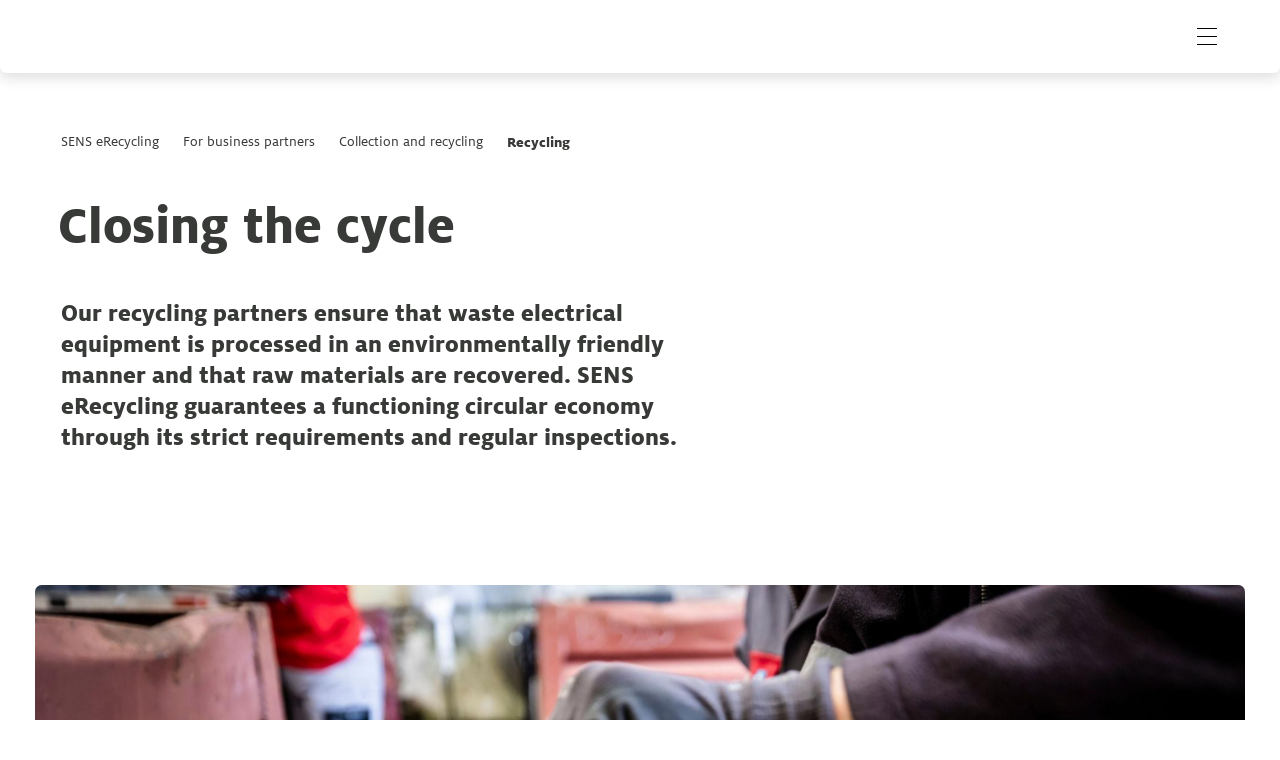

--- FILE ---
content_type: text/html;charset=UTF-8
request_url: https://www.erecycling.ch/geschaeftspartner/sammlung-und-recycling/recycling.html
body_size: 18029
content:
<!DOCTYPE html>
<html lang="en">
<head>

<meta charset="utf-8">
<meta http-equiv="X-UA-Compatible" content="IE=edge">
<meta name="viewport" content="width=device-width, initial-scale=1, shrink-to-fit=no">
<title>Recycling</title>
<meta name="keywords" content="">
<meta name="view-transition" content="same-origin">

    <link rel="stylesheet" type="text/css" href="/.resources/sens-light/webresources/build/main~2025-12-03-12-45-53-000~cache.css" />

<script>window.mgnlContextPath = "";</script>
<script>window.language = "en";</script>


<link rel="canonical" href="https://www.erecycling.ch/en/geschaeftspartner/sammlung-und-recycling/recycling.html" />

<link rel="alternate" hreflang="en" href="https://www.erecycling.ch/en/geschaeftspartner/sammlung-und-recycling/recycling.html"/>
<link rel="alternate" hreflang="x-default" href="https://www.erecycling.ch/geschaeftspartner/sammlung-und-recycling/recycling.html"/>

        <link rel="alternate" hreflang="de" href="https://www.erecycling.ch/geschaeftspartner/sammlung-und-recycling/recycling.html"/>
        <link rel="alternate" hreflang="fr" href="https://www.erecycling.ch/fr/geschaeftspartner/sammlung-und-recycling/recycling.html"/>
        <link rel="alternate" hreflang="it" href="https://www.erecycling.ch/it/geschaeftspartner/sammlung-und-recycling/recycling.html"/>


<link rel="manifest" href="/.resources/sens-light/webresources/manifest.webmanifest" crossorigin="use-credentials">

<link rel="icon" href="/favicon.ico" sizes="32x32">
<link rel="icon" href="/.resources/sens-light/webresources/icons/icon.svg" type="image/svg+xml">
<link rel="apple-touch-icon" href="/.resources/sens-light/webresources/icons/apple-touch-icon.png">

<meta name="title" property="og:title" content="Recycling">
<meta name="description" property="og:description" content="Our recycling partners ensure that old appliances are processed in an environmentally friendly way and that raw materials are recovered. ">
<meta property="og:url" content="https://www.erecycling.ch/en/geschaeftspartner/sammlung-und-recycling/recycling.html">
<meta property="og:site_name" content="Sens eRecycling">
<meta property="og:locale" content="en">
<meta property="og:type" content="website">

<meta name="twitter:title" content="Recycling">
<meta name="twitter:description" content="Our recycling partners ensure that old appliances are processed in an environmentally friendly way and that raw materials are recovered. ">


    <meta name="image" property="og:image" content="https://www.erecycling.ch/dam/jcr:29a31b96-0aa0-4c3e-b83f-da27a6bdb60d/SENS-eRecycling-Recycling-Buehlmann%20(98).jpg">
    <meta property="og:image:width" content="2048">
    <meta property="og:image:height" content="1366">
    <meta name="twitter:card" content="summary_large_image">
    <meta name="twitter:image" content="https://www.erecycling.ch/dam/jcr:29a31b96-0aa0-4c3e-b83f-da27a6bdb60d/SENS-eRecycling-Recycling-Buehlmann%20(98).jpg">
    <meta name="twitter:image:alt" content="">
</head>
<body class="font-body ">







<div id="navbar-placeholder" class="navbar-placeholder "></div>
<div class="header-wrapper">
    <div id="header" class="header">
        <div class="header-inner">
            <div class="navbar-placeholder"></div>

<section id="desktop-nav" class="navbar">
    <div id="navCloseWrapper" class="navCloseBtn-wrapper">
        <button id="navCloseBtn" class="navCloseBtn icon-close">Close Menu</button>
    </div>
    <div id="navPanels" class="navPanels">

                <div id="navPanel-0" class="navPanel">
                    <div class="navPanel-left navPanel-col">
                        <div class="navPanel-box">
                            <div class="font-bold ">
                                For private individuals
                            </div>
                            <a href="/en/privatpersonen.html" class="text-cta ">More information</a>
                        </div>

                                    <div class="navPanel-box">
                                        <a href="/en/privatpersonen/elektrogeraete-entsorgen.html" class="font-bold  is-parent is-level-3">
                                            Dispose of electrical equipment
                                        </a>
                                                <a href="/en/privatpersonen/elektrogeraete-entsorgen/was-kann-entsorgt-werden.html" class=" is-parent is-level-4">
                                                    What can be disposed of
                                                </a>
                                                <a href="/en/privatpersonen/elektrogeraete-entsorgen/sammelstellen-finden.html" class=" is-parent is-level-4">
                                                    Find collection points
                                                </a>
                                                <a href="/en/privatpersonen/elektrogeraete-entsorgen/abholservice.html" class=" is-parent is-level-4">
                                                    Pick-up service for private individuals
                                                </a>
                                    </div>
                                    <div class="navPanel-box">
                                        <a href="/en/privatpersonen/eRecycling.html" class="font-bold  is-parent is-level-3">
                                            How eRecycling works
                                        </a>
                                                <a href="/en/privatpersonen/eRecycling/gesetzliche-grundlage.html" class=" is-parent is-level-4">
                                                    Legal basis
                                                </a>
                                                <a href="/en/privatpersonen/eRecycling/finanzierung.html" class=" is-parent is-level-4">
                                                    Financing
                                                </a>
                                                <a href="/en/privatpersonen/eRecycling/elektrogeraete-kaufen.html" class=" is-parent is-level-4">
                                                    Purchase electrical equipment
                                                </a>
                                                <a href="/en/privatpersonen/eRecycling/kreislaufwirtschaft.html" class=" is-parent is-level-4">
                                                    Circular economy
                                                </a>
                                                <a href="/en/privatpersonen/eRecycling/elektrogeraete-recyclen.html" class=" is-parent is-level-4">
                                                    Collecting and recycling electrical equipment
                                                </a>
                                                <a href="/en/privatpersonen/eRecycling/partnerliste.html" class=" is-parent is-level-4">
                                                    List of all ARCpartners
                                                </a>
                                                <a href="/en/privatpersonen/eRecycling/nicht-systehmteilnehmer.html" class=" is-parent is-level-4">
                                                    List of non-system participants
                                                </a>
                                    </div>

                                    <div class="navPanel-box">
                                        <a href="/en/privatpersonen/blog.html" class="font-bold ">
                                            Blog
                                        </a>
                                    </div>

                                    <div class="navPanel-box">
                                        <a href="/en/privatpersonen/shop.html" class="font-bold  is-parent is-level-3">
                                            Shop
                                        </a>
                                    </div>
                    </div>

                    <div class="navPanel-right navCard-box">




                                    <a href="/en/projekte/sensibilisierungskampagnen/vape-recycler.html" class="navCard">
                                        <div class="navCard-inner">
                                            <div class="navCard-inner-image">
                                                    <img loading="lazy" src="/.imaging/mte/helium-theme/w120-115/dam/images/Blog/Wissensblog/Content-Fokus-E-Zigaretten/230804-SE-E-Zigaretten-Vape-Bag.png/jcr:content/230804-SE-E-Zigaretten-Vape-Bag.png" alt="Vape recycling"/>
                                            </div>
                                            <div class="navCard-inner-text">
                                                <div class="text-navCard">
                                                    <h2 class="text-navCard font-bold" style="padding-bottom: 0.25em;">Vape recycling</h2>
                                                    <p>Return them to the point of sale or conveniently use a vape recycling bag: recycling your e-cigarettes is that easy.</p>
                                                </div>
                                                <span href="/en/projekte/sensibilisierungskampagnen/vape-recycler.html" class="text-cta">More information</span>
                                            </div>
                                        </div>
                                    </a>


                                    <a href="/en/privatpersonen/elektrogeraete-entsorgen/was-kann-entsorgt-werden.html" class="navCard">
                                        <div class="navCard-inner">
                                            <div class="navCard-inner-image">
                                                    <img loading="lazy" src="/.imaging/mte/helium-theme/w120-115/dam/images/hero/SENS-eRecycling-Sammlung--2-.jpeg/jcr:content/SENS-eRecycling-Sammlung-2-neu.jpg" alt="What can be disposed of"/>
                                            </div>
                                            <div class="navCard-inner-text">
                                                <div class="text-navCard">
                                                    <h2 class="text-navCard font-bold" style="padding-bottom: 0.25em;">What can be disposed of</h2>
                                                    <p>Electrical and electronic equipment can be disposed of in Switzerland without incurring additional costs.</p>
                                                </div>
                                                <span href="/en/privatpersonen/elektrogeraete-entsorgen/was-kann-entsorgt-werden.html" class="text-cta">More information</span>
                                            </div>
                                        </div>
                                    </a>


                                    <a href="/en/privatpersonen/elektrogeraete-entsorgen/sammelstellen-finden.html" class="navCard">
                                        <div class="navCard-inner">
                                            <div class="navCard-inner-image">
                                                    <img loading="lazy" src="/.imaging/mte/helium-theme/w120-115/dam/images/hero/SENS-eRecycling-Sammlung--6-.jpeg/jcr:content/SENS-eRecycling-Sammlung-6-neu.jpg" alt="Find collection points"/>
                                            </div>
                                            <div class="navCard-inner-text">
                                                <div class="text-navCard">
                                                    <h2 class="text-navCard font-bold" style="padding-bottom: 0.25em;">Find collection points</h2>
                                                    <p>Sales outlets and SENS collection points – two options for disposing of disused electrical equipment.</p>
                                                </div>
                                                <span href="/en/privatpersonen/elektrogeraete-entsorgen/sammelstellen-finden.html" class="text-cta">More information</span>
                                            </div>
                                        </div>
                                    </a>
                    </div>
                </div>

                <div id="navPanel-1" class="navPanel">
                    <div class="navPanel-left navPanel-col">
                        <div class="navPanel-box">
                            <div class="font-bold ">
                                For business partners
                            </div>
                            <a href="/en/geschaeftspartner.html" class="text-cta is-open ">More information</a>
                        </div>

                                    <div class="navPanel-box">
                                        <a href="/en/geschaeftspartner/SENS-kreislauf.html" class="font-bold is-open  is-parent is-level-3">
                                            How the SENS cycle works
                                        </a>
                                                <a href="/en/geschaeftspartner/SENS-kreislauf/gesetzliche-grundlage.html" class="is-open  is-parent is-level-4">
                                                    Legal basis
                                                </a>
                                                <a href="/en/geschaeftspartner/SENS-kreislauf/finanzierung.html" class="is-open  is-parent is-level-4">
                                                    Financing
                                                </a>
                                                <a href="/en/geschaeftspartner/SENS-kreislauf/branchen-elektrogeraetekategorien.html" class="is-open  is-parent is-level-4">
                                                    Industrial sectors and categories of electrical equipment
                                                </a>
                                                <a href="/en/geschaeftspartner/SENS-kreislauf/sens-recyclingsystem.html" class="is-open  is-parent is-level-4">
                                                    SENS recycling system
                                                </a>
                                                <a href="/en/geschaeftspartner/SENS-kreislauf/oekologie-nachhaltigkeit.html" class="is-open  is-parent is-level-4">
                                                    Ecology and sustainability
                                                </a>
                                    </div>
                                    <div class="navPanel-box">
                                        <a href="/en/geschaeftspartner/herstellung-verkauf-import.html" class="font-bold is-open  is-parent is-level-3">
                                            Manufacturing, sales and import
                                        </a>
                                                <a href="/en/geschaeftspartner/herstellung-verkauf-import/import-elektrogeraete-verkauf.html" class="is-open  is-parent is-level-4">
                                                    Importing electrical equipment into Switzerland
                                                </a>
                                                <a href="/en/geschaeftspartner/herstellung-verkauf-import/vertrieb-elektrogeraete-europa.html" class="is-open  is-parent is-level-4">
                                                    Selling electrical appliances in Europe
                                                </a>
                                                <a href="/en/geschaeftspartner/herstellung-verkauf-import/partner.html" class="is-open  is-parent is-level-4">
                                                    ARC partners
                                                </a>
                                                <a href="/en/geschaeftspartner/herstellung-verkauf-import/tarif-und-geraeteliste.html" class="is-open  is-parent is-level-4">
                                                    Tariff and appliance list
                                                </a>
                                                <a href="/en/geschaeftspartner/herstellung-verkauf-import/downloads-vrb-partner.html" class="is-open  is-parent is-level-4">
                                                    Downloads for ARC partners
                                                </a>
                                    </div>
                                    <div class="navPanel-box">
                                        <a href="/en/geschaeftspartner/sammlung-und-recycling.html" class="font-bold is-open  is-parent is-level-3">
                                            Collection and recycling
                                        </a>
                                                <a href="/en/geschaeftspartner/sammlung-und-recycling/sammlung.html" class="is-open  is-parent is-level-4">
                                                    Collection
                                                </a>
                                                <a href="/en/geschaeftspartner/sammlung-und-recycling/recycling.html" class="is-current text-darkPurple is-open  is-parent is-level-4">
                                                    Recycling
                                                </a>
                                                <a href="/en/geschaeftspartner/sammlung-und-recycling/downloads-fuer-sammlung-recycling.html" class="is-open  is-parent is-level-4">
                                                    Downloads about collection and recycling
                                                </a>
                                    </div>
                                    <div class="navPanel-box">
                                        <a href="/en/geschaeftspartner/shop.html" class="font-bold is-open  is-parent is-level-3">
                                            Shop
                                        </a>
                                    </div>
                    </div>

                    <div class="navPanel-right navCard-box">




                                    <a href="/en/geschaeftspartner/SENS-kreislauf/sens-recyclingsystem.html" class="navCard">
                                        <div class="navCard-inner">
                                            <div class="navCard-inner-image">
                                                    <img loading="lazy" src="/.imaging/mte/helium-theme/w120-115/dam/images/Blog/Wissensblog/Content-Fokus-Kuehlgeraete/SENS_Recycling-von-Kuehlgeraeten--4-.jpg/jcr:content/SENS_Recycling-von-Kuehlgeraeten%20(4).jpg" alt="SENS recycling system"/>
                                            </div>
                                            <div class="navCard-inner-text">
                                                <div class="text-navCard">
                                                    <h2 class="text-navCard font-bold" style="padding-bottom: 0.25em;">SENS recycling system</h2>
                                                    <p>For over 30 years, SENS eRecycling has ensured that electrical and electronic equipment in Switzerland is disposed of in an environmentally friendly manner.</p>
                                                </div>
                                                <span href="/en/geschaeftspartner/SENS-kreislauf/sens-recyclingsystem.html" class="text-cta">More information</span>
                                            </div>
                                        </div>
                                    </a>


                                    <a href="/en/geschaeftspartner/herstellung-verkauf-import/tarif-und-geraeteliste.html" class="navCard">
                                        <div class="navCard-inner">
                                            <div class="navCard-inner-image">
                                                    <img loading="lazy" src="/.imaging/mte/helium-theme/w120-115/dam/images/hero/SENS-eRecycling-Kauf--113-.jpeg/jcr:content/SENS-eRecycling-Kauf-113-neu.jpeg" alt="Tariff and appliance list"/>
                                            </div>
                                            <div class="navCard-inner-text">
                                                <div class="text-navCard">
                                                    <h2 class="text-navCard font-bold" style="padding-bottom: 0.25em;">Tariff and appliance list</h2>
                                                    <p>Which electrical or electronic equipment is subject to which advanced recycling contribution? Our tariff and appliance list provides you with information. </p>
                                                </div>
                                                <span href="/en/geschaeftspartner/herstellung-verkauf-import/tarif-und-geraeteliste.html" class="text-cta">More information</span>
                                            </div>
                                        </div>
                                    </a>


                                    <a href="/en/geschaeftspartner/shop.html" class="navCard">
                                        <div class="navCard-inner">
                                            <div class="navCard-inner-image">
                                                    <img loading="lazy" src="/.imaging/mte/helium-theme/w120-115/dam/images/hero/SENS-eRecycling-Kauf-Shop.jpg/jcr:content/SENS-eRecycling-Kauf-Shop.jpg" alt="Shop"/>
                                            </div>
                                            <div class="navCard-inner-text">
                                                <div class="text-navCard">
                                                    <h2 class="text-navCard font-bold" style="padding-bottom: 0.25em;">Shop</h2>
                                                    <p>Be it posters, information flyers or recycling bags – in our shop, you will find everything you need for smooth collection and effective awareness raising. Simply select, order and use.</p>
                                                </div>
                                                <span href="/en/geschaeftspartner/shop.html" class="text-cta">More information</span>
                                            </div>
                                        </div>
                                    </a>
                    </div>
                </div>

                <div id="navPanel-2" class="navPanel">
                    <div class="navPanel-left navPanel-col">
                        <div class="navPanel-box">
                            <div class="font-bold ">
                                About SENS
                            </div>
                            <a href="/en/ueber-sens.html" class="text-cta ">More information</a>
                        </div>

                                    <div class="navPanel-box">
                                        <a href="/en/ueber-sens/sens.html" class="font-bold  is-parent is-level-3">
                                            SENS eRecycling
                                        </a>
                                                <a href="/en/ueber-sens/sens/team-und-gremien.html" class=" is-parent is-level-4">
                                                    Team and committees
                                                </a>
                                                <a href="/en/ueber-sens/sens/netzwerk.html" class=" is-parent is-level-4">
                                                    Network
                                                </a>
                                    </div>
                                    <div class="navPanel-box">
                                        <a href="/en/ueber-sens/medien-und-publikationen.html" class="font-bold  is-parent is-level-3">
                                            Media and publications
                                        </a>
                                                <a href="/en/ueber-sens/medien-und-publikationen/themendossiers.html" class=" is-parent is-level-4">
                                                    Subject dossiers
                                                </a>
                                                <a href="/en/ueber-sens/medien-und-publikationen/geschaeftsbericht.html" class=" is-parent is-level-4">
                                                    Annual Report
                                                </a>
                                                <a href="/en/ueber-sens/medien-und-publikationen/fachbericht.html" class=" is-parent is-level-4">
                                                    Technical Report
                                                </a>
                                                <a href="/en/ueber-sens/medien-und-publikationen/studien.html" class=" is-parent is-level-4">
                                                    Studies
                                                </a>
                                                <a href="/en/ueber-sens/medien-und-publikationen/medien.html" class=" is-parent is-level-4">
                                                    Media
                                                </a>
                                    </div>
                                    <div class="navPanel-box">
                                        <a href="/en/ueber-sens/nachhaltigkeit.html" class="font-bold  is-parent is-level-3">
                                            Sustainability
                                        </a>
                                    </div>
                    </div>

                    <div class="navPanel-right navCard-box">




                                    <a href="/en/ueber-sens/sens/team-und-gremien.html" class="navCard">
                                        <div class="navCard-inner">
                                            <div class="navCard-inner-image">
                                                    <img loading="lazy" src="/.imaging/mte/helium-theme/w120-115/dam/images/hero/SENS-eRecycling-Recycling-Buehlmann--85-.jpg/jcr:content/SENS-eRecycling-Recycling-Buehlmann%20(85).jpg" alt="Team and committees"/>
                                            </div>
                                            <div class="navCard-inner-text">
                                                <div class="text-navCard">
                                                    <h2 class="text-navCard font-bold" style="padding-bottom: 0.25em;">Team and committees</h2>
                                                    <p>SENS eRecycling organises the disposal of electrical and electronic equipment in Switzerland – efficiently, reliably and in accordance with the highest quality standards.</p>
                                                </div>
                                                <span href="/en/ueber-sens/sens/team-und-gremien.html" class="text-cta">More information</span>
                                            </div>
                                        </div>
                                    </a>


                                    <a href="/en/ueber-sens/medien-und-publikationen/medien.html" class="navCard">
                                        <div class="navCard-inner">
                                            <div class="navCard-inner-image">
                                                    <img loading="lazy" src="/.imaging/mte/helium-theme/w120-115/dam/images/Blog/Wissensblog/Content-Fokus-Kuehlgeraete/SENS_Recycling-von-Kuehlgeraeten--12-.jpg/jcr:content/SENS_Recycling-von-Kuehlgeraeten%20(12).jpg" alt="Media"/>
                                            </div>
                                            <div class="navCard-inner-text">
                                                <div class="text-navCard">
                                                    <h2 class="text-navCard font-bold" style="padding-bottom: 0.25em;">Media</h2>
                                                    <p>As an expert in the sustainable recycling of disused electrical and electronic equipment, lighting equipment and lamps, photovoltaic modules, and vehicle and industrial batteries, SENS eRecycling regularly provides transparent information about current industry topics and developments.</p>
                                                </div>
                                                <span href="/en/ueber-sens/medien-und-publikationen/medien.html" class="text-cta">More information</span>
                                            </div>
                                        </div>
                                    </a>


                                    <a href="/en/ueber-sens/medien-und-publikationen/geschaeftsbericht.html" class="navCard">
                                        <div class="navCard-inner">
                                            <div class="navCard-inner-image">
                                                    <img loading="lazy" src="/.imaging/mte/helium-theme/w120-115/dam/images/Geschäftsbericht/Geschaeftsbericht-2024/Geschaeftsbericht-24-Main.jpg/jcr:content/Geschaeftsbericht-24-Main.jpg" alt="Annual Report"/>
                                            </div>
                                            <div class="navCard-inner-text">
                                                <div class="text-navCard">
                                                    <h2 class="text-navCard font-bold" style="padding-bottom: 0.25em;">Annual Report</h2>
                                                    <p>What happened in the last financial year? How much electronic waste was collected? How many recyclable materials were returned to the cycle? What projects were implemented, what success stories were made possible thanks to the ARC – and what were the biggest challenges? Our Annual Report will tell you everything you need to know. </p>
                                                </div>
                                                <span href="/en/ueber-sens/medien-und-publikationen/geschaeftsbericht.html" class="text-cta">More information</span>
                                            </div>
                                        </div>
                                    </a>
                    </div>
                </div>
    </div>
</section>

<!-- mobile-nav -->
<div id="mobile-nav" class="nav:hidden">


    <nav id="navPansRoot" class="navPansRoot navPan js-visible">
        <ul>




        <li class="" data-target="nav-86c04d70-26ea-4c3d-9ade-3268ff4d425c">
            <a href="/en/privatpersonen.html" class="depth-2 font-bold sm:font-medium  subnav-toggle ">
                <span class="text-navbar ">For private individuals</span>
                    <button class="subnav-toggle" data-target="nav-86c04d70-26ea-4c3d-9ade-3268ff4d425c" aria-label="Toggle menu">
                        <i class="icon icon-chevron-small-right"></i>
                    </button>
            </a>

                <nav id="nav-86c04d70-26ea-4c3d-9ade-3268ff4d425c" class="navPan" style="z-index: 2;">
                    <ul>
                        <li class="mb-4">
                            <a href="/en/privatpersonen.html" class="depth-2 direct-link ">
                                <span>
                                    <h3 class="text-darkGrey">All Information about<br>For private individuals</h3>
                                    <span class="font-medium text-cta !text-inherit">
                                        <span class="text-navbar">More information</span>
                                    </span>
                                </span>
                            </a>
                        </li>




        <li class="" data-target="nav-ebfb86a1-83de-4a32-9b33-ad5208a79057">
            <a href="/en/privatpersonen/elektrogeraete-entsorgen.html" class="depth-3 font-bold sm:font-medium  subnav-toggle ">
                <span class="text-navbar ">Dispose of electrical equipment</span>
                    <button class="subnav-toggle" data-target="nav-ebfb86a1-83de-4a32-9b33-ad5208a79057" aria-label="Toggle menu">
                        <i class="icon icon-chevron-small-right"></i>
                    </button>
            </a>

                <nav id="nav-ebfb86a1-83de-4a32-9b33-ad5208a79057" class="navPan" style="z-index: 3;">
                    <ul>
                        <li class="mb-4">
                            <a href="/en/privatpersonen/elektrogeraete-entsorgen.html" class="depth-3 direct-link ">
                                <span>
                                    <h3 class="text-darkGrey">All Information about<br>Dispose of electrical equipment</h3>
                                    <span class="font-medium text-cta !text-inherit">
                                        <span class="text-navbar">More information</span>
                                    </span>
                                </span>
                            </a>
                        </li>




        <li class="" data-target="nav-2a26fc65-20ad-4603-aeb4-bf3b1e586532">
            <a href="/en/privatpersonen/elektrogeraete-entsorgen/was-kann-entsorgt-werden.html" class="depth-4 font-medium  ">
                <span class="text-navbar ">What can be disposed of</span>
            </a>

        </li>




        <li class="" data-target="nav-ae069f77-5892-455f-9c9c-448eb15d4e62">
            <a href="/en/privatpersonen/elektrogeraete-entsorgen/sammelstellen-finden.html" class="depth-4 font-medium  ">
                <span class="text-navbar ">Find collection points</span>
            </a>

        </li>




        <li class="" data-target="nav-837868ea-ea2a-4b06-b178-671c44cefb3c">
            <a href="/en/privatpersonen/elektrogeraete-entsorgen/abholservice.html" class="depth-4 font-medium  ">
                <span class="text-navbar ">Pick-up service for private individuals</span>
            </a>

        </li>
                    </ul>
                </nav>
        </li>




        <li class="" data-target="nav-a5c236ab-0301-44f4-85e1-444ccc60fd95">
            <a href="/en/privatpersonen/eRecycling.html" class="depth-3 font-bold sm:font-medium  subnav-toggle ">
                <span class="text-navbar ">How eRecycling works</span>
                    <button class="subnav-toggle" data-target="nav-a5c236ab-0301-44f4-85e1-444ccc60fd95" aria-label="Toggle menu">
                        <i class="icon icon-chevron-small-right"></i>
                    </button>
            </a>

                <nav id="nav-a5c236ab-0301-44f4-85e1-444ccc60fd95" class="navPan" style="z-index: 3;">
                    <ul>
                        <li class="mb-4">
                            <a href="/en/privatpersonen/eRecycling.html" class="depth-3 direct-link ">
                                <span>
                                    <h3 class="text-darkGrey">All Information about<br>How eRecycling works</h3>
                                    <span class="font-medium text-cta !text-inherit">
                                        <span class="text-navbar">More information</span>
                                    </span>
                                </span>
                            </a>
                        </li>




        <li class="" data-target="nav-992f7df4-3dca-4fd2-936b-cb403ab4cf8c">
            <a href="/en/privatpersonen/eRecycling/gesetzliche-grundlage.html" class="depth-4 font-medium  ">
                <span class="text-navbar ">Legal basis</span>
            </a>

        </li>




        <li class="" data-target="nav-c43cbeb9-76ac-4c4e-84da-cf75cce344ce">
            <a href="/en/privatpersonen/eRecycling/finanzierung.html" class="depth-4 font-medium  ">
                <span class="text-navbar ">Financing</span>
            </a>

        </li>




        <li class="" data-target="nav-04fc5ece-4faf-4570-82c8-82d8e2d6dd26">
            <a href="/en/privatpersonen/eRecycling/elektrogeraete-kaufen.html" class="depth-4 font-medium  ">
                <span class="text-navbar ">Purchase electrical equipment</span>
            </a>

        </li>




        <li class="" data-target="nav-27362f96-5a4f-4b61-89d7-e8a15835db45">
            <a href="/en/privatpersonen/eRecycling/kreislaufwirtschaft.html" class="depth-4 font-medium  ">
                <span class="text-navbar ">Circular economy</span>
            </a>

        </li>




        <li class="" data-target="nav-c7c995b7-ff9a-4295-a0a1-410feececbdc">
            <a href="/en/privatpersonen/eRecycling/elektrogeraete-recyclen.html" class="depth-4 font-medium  ">
                <span class="text-navbar ">Collecting and recycling electrical equipment</span>
            </a>

        </li>




        <li class="" data-target="nav-281aacca-6a05-40f2-84bd-6d8f25db998e">
            <a href="/en/privatpersonen/eRecycling/partnerliste.html" class="depth-4 font-medium  ">
                <span class="text-navbar ">List of all ARCpartners</span>
            </a>

        </li>




        <li class="" data-target="nav-fb92eb05-5074-4d4b-9b1e-debbf0325bc3">
            <a href="/en/privatpersonen/eRecycling/nicht-systehmteilnehmer.html" class="depth-4 font-medium  ">
                <span class="text-navbar ">List of non-system participants</span>
            </a>

        </li>
                    </ul>
                </nav>
        </li>




        <li class="" data-target="nav-9291aeae-b5e2-41f5-9b44-30e865dd5bde">
            <a href="/en/privatpersonen/blog.html" class="depth-3 font-medium  ">
                <span class="text-navbar ">Blog</span>
            </a>

        </li>




        <li class="" data-target="nav-a129c8dc-5222-48ae-8082-c683ecdda3af">
            <a href="/en/privatpersonen/shop.html" class="depth-3 font-medium  ">
                <span class="text-navbar ">Shop</span>
            </a>

        </li>
                    </ul>
                </nav>
        </li>




        <li class="is-parent is-pan-open" data-target="nav-03a753c0-be8d-4822-8a16-0bf32d7aec6b">
            <a href="/en/geschaeftspartner.html" class="depth-2 font-bold sm:font-medium  subnav-toggle is-parent ">
                <span class="text-navbar ">For business partners</span>
                    <button class="subnav-toggle" data-target="nav-03a753c0-be8d-4822-8a16-0bf32d7aec6b" aria-label="Toggle menu">
                        <i class="icon icon-chevron-small-right"></i>
                    </button>
            </a>

                <nav id="nav-03a753c0-be8d-4822-8a16-0bf32d7aec6b" class="navPan" style="z-index: 2;">
                    <ul>
                        <li class="mb-4">
                            <a href="/en/geschaeftspartner.html" class="depth-2 direct-link is-parent ">
                                <span>
                                    <h3 class="text-darkGrey">All Information about<br>For business partners</h3>
                                    <span class="font-medium text-cta !text-inherit">
                                        <span class="text-navbar">More information</span>
                                    </span>
                                </span>
                            </a>
                        </li>




        <li class="" data-target="nav-8c089fb7-0d06-4060-988c-8f830b566247">
            <a href="/en/geschaeftspartner/SENS-kreislauf.html" class="depth-3 font-bold sm:font-medium  subnav-toggle ">
                <span class="text-navbar ">How the SENS cycle works</span>
                    <button class="subnav-toggle" data-target="nav-8c089fb7-0d06-4060-988c-8f830b566247" aria-label="Toggle menu">
                        <i class="icon icon-chevron-small-right"></i>
                    </button>
            </a>

                <nav id="nav-8c089fb7-0d06-4060-988c-8f830b566247" class="navPan" style="z-index: 3;">
                    <ul>
                        <li class="mb-4">
                            <a href="/en/geschaeftspartner/SENS-kreislauf.html" class="depth-3 direct-link ">
                                <span>
                                    <h3 class="text-darkGrey">All Information about<br>How the SENS cycle works</h3>
                                    <span class="font-medium text-cta !text-inherit">
                                        <span class="text-navbar">More information</span>
                                    </span>
                                </span>
                            </a>
                        </li>




        <li class="" data-target="nav-ae51c474-ed1a-4ad2-b71e-70504ba7ecd4">
            <a href="/en/geschaeftspartner/SENS-kreislauf/gesetzliche-grundlage.html" class="depth-4 font-medium  ">
                <span class="text-navbar ">Legal basis</span>
            </a>

        </li>




        <li class="" data-target="nav-c07a443f-0bfe-4475-9dd3-9756f3e6d48d">
            <a href="/en/geschaeftspartner/SENS-kreislauf/finanzierung.html" class="depth-4 font-medium  ">
                <span class="text-navbar ">Financing</span>
            </a>

        </li>




        <li class="" data-target="nav-9b59e1cd-2980-419c-9fa0-86bd765016c2">
            <a href="/en/geschaeftspartner/SENS-kreislauf/branchen-elektrogeraetekategorien.html" class="depth-4 font-medium  ">
                <span class="text-navbar ">Industrial sectors and categories of electrical equipment</span>
            </a>

        </li>




        <li class="" data-target="nav-19715045-041a-4cd5-8d56-53db30ba6a83">
            <a href="/en/geschaeftspartner/SENS-kreislauf/sens-recyclingsystem.html" class="depth-4 font-medium  ">
                <span class="text-navbar ">SENS recycling system</span>
            </a>

        </li>




        <li class="" data-target="nav-25e44894-b6ce-489e-b03d-075b417cde5c">
            <a href="/en/geschaeftspartner/SENS-kreislauf/oekologie-nachhaltigkeit.html" class="depth-4 font-medium  ">
                <span class="text-navbar ">Ecology and sustainability</span>
            </a>

        </li>
                    </ul>
                </nav>
        </li>




        <li class="" data-target="nav-163d9f3d-77e3-40f5-843e-823c7077ae5f">
            <a href="/en/geschaeftspartner/herstellung-verkauf-import.html" class="depth-3 font-bold sm:font-medium  subnav-toggle ">
                <span class="text-navbar ">Manufacturing, sales and import</span>
                    <button class="subnav-toggle" data-target="nav-163d9f3d-77e3-40f5-843e-823c7077ae5f" aria-label="Toggle menu">
                        <i class="icon icon-chevron-small-right"></i>
                    </button>
            </a>

                <nav id="nav-163d9f3d-77e3-40f5-843e-823c7077ae5f" class="navPan" style="z-index: 3;">
                    <ul>
                        <li class="mb-4">
                            <a href="/en/geschaeftspartner/herstellung-verkauf-import.html" class="depth-3 direct-link ">
                                <span>
                                    <h3 class="text-darkGrey">All Information about<br>Manufacturing, sales and import</h3>
                                    <span class="font-medium text-cta !text-inherit">
                                        <span class="text-navbar">More information</span>
                                    </span>
                                </span>
                            </a>
                        </li>




        <li class="" data-target="nav-3b78206b-ef4a-4ee8-a98c-e65550e2ff0b">
            <a href="/en/geschaeftspartner/herstellung-verkauf-import/import-elektrogeraete-verkauf.html" class="depth-4 font-medium  ">
                <span class="text-navbar ">Importing electrical equipment into Switzerland</span>
            </a>

        </li>




        <li class="" data-target="nav-92dfa16a-d22a-4401-8948-ddc7081ee085">
            <a href="/en/geschaeftspartner/herstellung-verkauf-import/vertrieb-elektrogeraete-europa.html" class="depth-4 font-medium  ">
                <span class="text-navbar ">Selling electrical appliances in Europe</span>
            </a>

        </li>




        <li class="" data-target="nav-5b2a912e-ad24-493b-853c-11a51ac638cd">
            <a href="/en/geschaeftspartner/herstellung-verkauf-import/partner.html" class="depth-4 font-medium  ">
                <span class="text-navbar ">ARC partners</span>
            </a>

        </li>




        <li class="" data-target="nav-fad1b1f8-2e7a-424a-979c-7648178a2109">
            <a href="/en/geschaeftspartner/herstellung-verkauf-import/tarif-und-geraeteliste.html" class="depth-4 font-medium  ">
                <span class="text-navbar ">Tariff and appliance list</span>
            </a>

        </li>




        <li class="" data-target="nav-eaf6a593-7ca8-4713-80d7-87160b926bda">
            <a href="/en/geschaeftspartner/herstellung-verkauf-import/downloads-vrb-partner.html" class="depth-4 font-medium  ">
                <span class="text-navbar ">Downloads for ARC partners</span>
            </a>

        </li>
                    </ul>
                </nav>
        </li>




        <li class="is-parent is-pan-open" data-target="nav-336a2c6d-deec-447a-9b4f-87da651f8d5a">
            <a href="/en/geschaeftspartner/sammlung-und-recycling.html" class="depth-3 font-bold sm:font-medium  subnav-toggle is-parent ">
                <span class="text-navbar ">Collection and recycling</span>
                    <button class="subnav-toggle" data-target="nav-336a2c6d-deec-447a-9b4f-87da651f8d5a" aria-label="Toggle menu">
                        <i class="icon icon-chevron-small-right"></i>
                    </button>
            </a>

                <nav id="nav-336a2c6d-deec-447a-9b4f-87da651f8d5a" class="navPan" style="z-index: 3;">
                    <ul>
                        <li class="mb-4">
                            <a href="/en/geschaeftspartner/sammlung-und-recycling.html" class="depth-3 direct-link is-parent ">
                                <span>
                                    <h3 class="text-darkGrey">All Information about<br>Collection and recycling</h3>
                                    <span class="font-medium text-cta !text-inherit">
                                        <span class="text-navbar">More information</span>
                                    </span>
                                </span>
                            </a>
                        </li>




        <li class="" data-target="nav-fd877637-fc5e-4767-bf92-e85bb81be0ef">
            <a href="/en/geschaeftspartner/sammlung-und-recycling/sammlung.html" class="depth-4 font-medium  ">
                <span class="text-navbar ">Collection</span>
            </a>

        </li>




        <li class="is-current " data-target="nav-f179a624-b60c-44f0-86af-8be2aaf5bbfa">
            <a href="/en/geschaeftspartner/sammlung-und-recycling/recycling.html" class="depth-4 font-medium  is-current ">
                <span class="text-navbar is-current">Recycling</span>
            </a>

        </li>




        <li class="" data-target="nav-e0f43c7d-1097-4210-b73c-d6332036dbbc">
            <a href="/en/geschaeftspartner/sammlung-und-recycling/downloads-fuer-sammlung-recycling.html" class="depth-4 font-medium  ">
                <span class="text-navbar ">Downloads about collection and recycling</span>
            </a>

        </li>
                    </ul>
                </nav>
        </li>




        <li class="" data-target="nav-6066a372-4b02-4de1-9999-649a3721efca">
            <a href="/en/geschaeftspartner/shop.html" class="depth-3 font-medium  ">
                <span class="text-navbar ">Shop</span>
            </a>

        </li>
                    </ul>
                </nav>
        </li>




        <li class="" data-target="nav-28b5040f-79dc-442e-a173-c89dc376ea37">
            <a href="/en/ueber-sens.html" class="depth-2 font-bold sm:font-medium  subnav-toggle ">
                <span class="text-navbar ">About SENS</span>
                    <button class="subnav-toggle" data-target="nav-28b5040f-79dc-442e-a173-c89dc376ea37" aria-label="Toggle menu">
                        <i class="icon icon-chevron-small-right"></i>
                    </button>
            </a>

                <nav id="nav-28b5040f-79dc-442e-a173-c89dc376ea37" class="navPan" style="z-index: 2;">
                    <ul>
                        <li class="mb-4">
                            <a href="/en/ueber-sens.html" class="depth-2 direct-link ">
                                <span>
                                    <h3 class="text-darkGrey">All Information about<br>About SENS</h3>
                                    <span class="font-medium text-cta !text-inherit">
                                        <span class="text-navbar">More information</span>
                                    </span>
                                </span>
                            </a>
                        </li>




        <li class="" data-target="nav-65ff4fac-c758-42de-b938-7362a3d53aab">
            <a href="/en/ueber-sens/sens.html" class="depth-3 font-bold sm:font-medium  subnav-toggle ">
                <span class="text-navbar ">SENS eRecycling</span>
                    <button class="subnav-toggle" data-target="nav-65ff4fac-c758-42de-b938-7362a3d53aab" aria-label="Toggle menu">
                        <i class="icon icon-chevron-small-right"></i>
                    </button>
            </a>

                <nav id="nav-65ff4fac-c758-42de-b938-7362a3d53aab" class="navPan" style="z-index: 3;">
                    <ul>
                        <li class="mb-4">
                            <a href="/en/ueber-sens/sens.html" class="depth-3 direct-link ">
                                <span>
                                    <h3 class="text-darkGrey">All Information about<br>SENS eRecycling</h3>
                                    <span class="font-medium text-cta !text-inherit">
                                        <span class="text-navbar">More information</span>
                                    </span>
                                </span>
                            </a>
                        </li>




        <li class="" data-target="nav-60cbf2a9-9083-4bcc-a41d-c54cc075aa26">
            <a href="/en/ueber-sens/sens/team-und-gremien.html" class="depth-4 font-medium  ">
                <span class="text-navbar ">Team and committees</span>
            </a>

        </li>




        <li class="" data-target="nav-ad25f850-10a8-481a-a9bf-6d5c25decd80">
            <a href="/en/ueber-sens/sens/netzwerk.html" class="depth-4 font-medium  ">
                <span class="text-navbar ">Network</span>
            </a>

        </li>
                    </ul>
                </nav>
        </li>




        <li class="" data-target="nav-73c6d267-b55b-4840-b63b-8f1b34963fcb">
            <a href="/en/ueber-sens/medien-und-publikationen.html" class="depth-3 font-bold sm:font-medium  subnav-toggle ">
                <span class="text-navbar ">Media and publications</span>
                    <button class="subnav-toggle" data-target="nav-73c6d267-b55b-4840-b63b-8f1b34963fcb" aria-label="Toggle menu">
                        <i class="icon icon-chevron-small-right"></i>
                    </button>
            </a>

                <nav id="nav-73c6d267-b55b-4840-b63b-8f1b34963fcb" class="navPan" style="z-index: 3;">
                    <ul>
                        <li class="mb-4">
                            <a href="/en/ueber-sens/medien-und-publikationen.html" class="depth-3 direct-link ">
                                <span>
                                    <h3 class="text-darkGrey">All Information about<br>Media and publications</h3>
                                    <span class="font-medium text-cta !text-inherit">
                                        <span class="text-navbar">More information</span>
                                    </span>
                                </span>
                            </a>
                        </li>




        <li class="" data-target="nav-ea8f5015-a26d-498b-94d9-c44bf324ff05">
            <a href="/en/ueber-sens/medien-und-publikationen/themendossiers.html" class="depth-4 font-bold sm:font-medium  subnav-toggle ">
                <span class="text-navbar ">Subject dossiers</span>
                    <button class="subnav-toggle" data-target="nav-ea8f5015-a26d-498b-94d9-c44bf324ff05" aria-label="Toggle menu">
                        <i class="icon icon-chevron-small-right"></i>
                    </button>
            </a>

                <nav id="nav-ea8f5015-a26d-498b-94d9-c44bf324ff05" class="navPan" style="z-index: 4;">
                    <ul>
                        <li class="mb-4">
                            <a href="/en/ueber-sens/medien-und-publikationen/themendossiers.html" class="depth-4 direct-link ">
                                <span>
                                    <h3 class="text-darkGrey">All Information about<br>Subject dossiers</h3>
                                    <span class="font-medium text-cta !text-inherit">
                                        <span class="text-navbar">More information</span>
                                    </span>
                                </span>
                            </a>
                        </li>




        <li class="" data-target="nav-a9dac0cd-c4a0-45a0-bf75-b6bc3f87ca6f">
            <a href="/en/ueber-sens/medien-und-publikationen/themendossiers/photovoltaik.html" class="depth-5 font-medium  ">
                <span class="text-navbar ">Photovoltaics</span>
            </a>

        </li>




        <li class="" data-target="nav-73325d08-87e6-4e8f-a8b5-671c96cd65f4">
            <a href="/en/ueber-sens/medien-und-publikationen/themendossiers/e-zigaretten.html" class="depth-5 font-medium  ">
                <span class="text-navbar ">E-cigarettes</span>
            </a>

        </li>




        <li class="" data-target="nav-40a3fe84-81d2-4d4d-b7b4-05dcb31f7691">
            <a href="/en/ueber-sens/medien-und-publikationen/themendossiers/leuchtmittel.html" class="depth-5 font-medium  ">
                <span class="text-navbar ">Lighting</span>
            </a>

        </li>




        <li class="" data-target="nav-73efa675-378c-4329-b0b3-59fcf997214c">
            <a href="/en/ueber-sens/medien-und-publikationen/themendossiers/spielwaren.html" class="depth-5 font-medium  ">
                <span class="text-navbar ">Toys</span>
            </a>

        </li>




        <li class="" data-target="nav-8bf4291f-d0fa-4014-8159-ae68ad93ed38">
            <a href="/en/ueber-sens/medien-und-publikationen/themendossiers/kuehlgeraete.html" class="depth-5 font-medium  ">
                <span class="text-navbar ">Cooling units</span>
            </a>

        </li>




        <li class="" data-target="nav-0fa3c29c-d265-48ec-8e70-f35b52386468">
            <a href="/en/ueber-sens/medien-und-publikationen/themendossiers/waermepumpen.html" class="depth-5 font-medium  ">
                <span class="text-navbar ">Heat pumps</span>
            </a>

        </li>
                    </ul>
                </nav>
        </li>




        <li class="" data-target="nav-af7f4da8-9436-41f7-a01d-fa5724123cf6">
            <a href="/en/ueber-sens/medien-und-publikationen/geschaeftsbericht.html" class="depth-4 font-bold sm:font-medium  subnav-toggle ">
                <span class="text-navbar ">Annual Report</span>
                    <button class="subnav-toggle" data-target="nav-af7f4da8-9436-41f7-a01d-fa5724123cf6" aria-label="Toggle menu">
                        <i class="icon icon-chevron-small-right"></i>
                    </button>
            </a>

                <nav id="nav-af7f4da8-9436-41f7-a01d-fa5724123cf6" class="navPan" style="z-index: 4;">
                    <ul>
                        <li class="mb-4">
                            <a href="/en/ueber-sens/medien-und-publikationen/geschaeftsbericht.html" class="depth-4 direct-link ">
                                <span>
                                    <h3 class="text-darkGrey">All Information about<br>Annual Report</h3>
                                    <span class="font-medium text-cta !text-inherit">
                                        <span class="text-navbar">More information</span>
                                    </span>
                                </span>
                            </a>
                        </li>




        <li class="" data-target="nav-e1ce8455-b610-4dcb-a470-bb882d0e9bcb">
            <a href="/en/ueber-sens/medien-und-publikationen/geschaeftsbericht/overview-2024.html" class="depth-5 font-bold sm:font-medium  subnav-toggle ">
                <span class="text-navbar ">2024 Annual Report</span>
                    <button class="subnav-toggle" data-target="nav-e1ce8455-b610-4dcb-a470-bb882d0e9bcb" aria-label="Toggle menu">
                        <i class="icon icon-chevron-small-right"></i>
                    </button>
            </a>

                <nav id="nav-e1ce8455-b610-4dcb-a470-bb882d0e9bcb" class="navPan" style="z-index: 5;">
                    <ul>
                        <li class="mb-4">
                            <a href="/en/ueber-sens/medien-und-publikationen/geschaeftsbericht/overview-2024.html" class="depth-5 direct-link ">
                                <span>
                                    <h3 class="text-darkGrey">All Information about<br>2024 Annual Report</h3>
                                    <span class="font-medium text-cta !text-inherit">
                                        <span class="text-navbar">More information</span>
                                    </span>
                                </span>
                            </a>
                        </li>




        <li class="" data-target="nav-37b9582d-19aa-4289-8c83-de1261d0cfbc">
            <a href="/en/ueber-sens/medien-und-publikationen/geschaeftsbericht/overview-2024/sens.html" class="depth-6 font-medium  ">
                <span class="text-navbar ">SENS eRecycling</span>
            </a>

        </li>




        <li class="" data-target="nav-2f78c870-11be-45fd-b3d1-30741bc64be2">
            <a href="/en/ueber-sens/medien-und-publikationen/geschaeftsbericht/overview-2024/facts-figures.html" class="depth-6 font-medium  ">
                <span class="text-navbar ">Facts &amp; Figures</span>
            </a>

        </li>




        <li class="" data-target="nav-96257cab-215a-4692-ac80-5dbea2e98ad0">
            <a href="/en/ueber-sens/medien-und-publikationen/geschaeftsbericht/overview-2024/highlights.html" class="depth-6 font-medium  ">
                <span class="text-navbar ">Highlights</span>
            </a>

        </li>




        <li class="" data-target="nav-590ef332-0f18-4e7e-96d7-9581738602a5">
            <a href="/en/ueber-sens/medien-und-publikationen/geschaeftsbericht/overview-2024/geschaeftsjahr-2024.html" class="depth-6 font-medium  ">
                <span class="text-navbar ">Financial year 2024</span>
            </a>

        </li>
                    </ul>
                </nav>
        </li>




        <li class="" data-target="nav-b9e5576f-04d9-4d76-b25d-e6736649de38">
            <a href="/en/ueber-sens/medien-und-publikationen/geschaeftsbericht/overview-2023.html" class="depth-5 font-bold sm:font-medium  subnav-toggle ">
                <span class="text-navbar ">2023 Annual Report</span>
                    <button class="subnav-toggle" data-target="nav-b9e5576f-04d9-4d76-b25d-e6736649de38" aria-label="Toggle menu">
                        <i class="icon icon-chevron-small-right"></i>
                    </button>
            </a>

                <nav id="nav-b9e5576f-04d9-4d76-b25d-e6736649de38" class="navPan" style="z-index: 5;">
                    <ul>
                        <li class="mb-4">
                            <a href="/en/ueber-sens/medien-und-publikationen/geschaeftsbericht/overview-2023.html" class="depth-5 direct-link ">
                                <span>
                                    <h3 class="text-darkGrey">All Information about<br>2023 Annual Report</h3>
                                    <span class="font-medium text-cta !text-inherit">
                                        <span class="text-navbar">More information</span>
                                    </span>
                                </span>
                            </a>
                        </li>




        <li class="" data-target="nav-0554bcf4-3fe5-4342-85c7-792e0a56ce91">
            <a href="/en/ueber-sens/medien-und-publikationen/geschaeftsbericht/overview-2023/sens.html" class="depth-6 font-medium  ">
                <span class="text-navbar ">SENS eRecycling</span>
            </a>

        </li>




        <li class="" data-target="nav-a6d9f12e-59ee-407f-826e-4f5b92310832">
            <a href="/en/ueber-sens/medien-und-publikationen/geschaeftsbericht/overview-2023/facts-figures.html" class="depth-6 font-medium  ">
                <span class="text-navbar ">Facts &amp; Figures</span>
            </a>

        </li>




        <li class="" data-target="nav-249d0e1d-3639-40d3-ade0-093b2a12817a">
            <a href="/en/ueber-sens/medien-und-publikationen/geschaeftsbericht/overview-2023/highlights.html" class="depth-6 font-medium  ">
                <span class="text-navbar ">Highlights</span>
            </a>

        </li>




        <li class="" data-target="nav-855c03b6-0569-416f-9d8d-3eb424269d89">
            <a href="/en/ueber-sens/medien-und-publikationen/geschaeftsbericht/overview-2023/geschaeftsjahr-2023.html" class="depth-6 font-medium  ">
                <span class="text-navbar ">Financial year 2023</span>
            </a>

        </li>
                    </ul>
                </nav>
        </li>




        <li class="" data-target="nav-08e01760-5536-441d-a3f9-fa4832e99681">
            <a href="/en/ueber-sens/medien-und-publikationen/geschaeftsbericht/overview-2022.html" class="depth-5 font-bold sm:font-medium  subnav-toggle ">
                <span class="text-navbar ">2022 Annual Report</span>
                    <button class="subnav-toggle" data-target="nav-08e01760-5536-441d-a3f9-fa4832e99681" aria-label="Toggle menu">
                        <i class="icon icon-chevron-small-right"></i>
                    </button>
            </a>

                <nav id="nav-08e01760-5536-441d-a3f9-fa4832e99681" class="navPan" style="z-index: 5;">
                    <ul>
                        <li class="mb-4">
                            <a href="/en/ueber-sens/medien-und-publikationen/geschaeftsbericht/overview-2022.html" class="depth-5 direct-link ">
                                <span>
                                    <h3 class="text-darkGrey">All Information about<br>2022 Annual Report</h3>
                                    <span class="font-medium text-cta !text-inherit">
                                        <span class="text-navbar">More information</span>
                                    </span>
                                </span>
                            </a>
                        </li>




        <li class="" data-target="nav-890e53e4-3f01-4f13-8dbc-2872069a7e7c">
            <a href="/en/ueber-sens/medien-und-publikationen/geschaeftsbericht/overview-2022/sens.html" class="depth-6 font-medium  ">
                <span class="text-navbar ">SENS eRecycling</span>
            </a>

        </li>




        <li class="" data-target="nav-966dd4de-7e98-4350-83c5-97f097931c91">
            <a href="/en/ueber-sens/medien-und-publikationen/geschaeftsbericht/overview-2022/facts-figures.html" class="depth-6 font-medium  ">
                <span class="text-navbar ">Facts &amp; Figures</span>
            </a>

        </li>




        <li class="" data-target="nav-a284487a-f079-484f-9fee-2e208b2970b2">
            <a href="/en/ueber-sens/medien-und-publikationen/geschaeftsbericht/overview-2022/highlights.html" class="depth-6 font-medium  ">
                <span class="text-navbar ">Highlights</span>
            </a>

        </li>




        <li class="" data-target="nav-fbe6eccd-d70c-48d9-a6d1-26282b11499d">
            <a href="/en/ueber-sens/medien-und-publikationen/geschaeftsbericht/overview-2022/geschaeftsjahr-2022.html" class="depth-6 font-medium  ">
                <span class="text-navbar ">Financial year 2022</span>
            </a>

        </li>
                    </ul>
                </nav>
        </li>




        <li class="" data-target="nav-53bf4b18-0a10-4ee5-b5dd-5c1478115ba0">
            <a href="/en/ueber-sens/medien-und-publikationen/geschaeftsbericht/overview-2021.html" class="depth-5 font-bold sm:font-medium  subnav-toggle ">
                <span class="text-navbar ">2021 Annual Report</span>
                    <button class="subnav-toggle" data-target="nav-53bf4b18-0a10-4ee5-b5dd-5c1478115ba0" aria-label="Toggle menu">
                        <i class="icon icon-chevron-small-right"></i>
                    </button>
            </a>

                <nav id="nav-53bf4b18-0a10-4ee5-b5dd-5c1478115ba0" class="navPan" style="z-index: 5;">
                    <ul>
                        <li class="mb-4">
                            <a href="/en/ueber-sens/medien-und-publikationen/geschaeftsbericht/overview-2021.html" class="depth-5 direct-link ">
                                <span>
                                    <h3 class="text-darkGrey">All Information about<br>2021 Annual Report</h3>
                                    <span class="font-medium text-cta !text-inherit">
                                        <span class="text-navbar">More information</span>
                                    </span>
                                </span>
                            </a>
                        </li>




        <li class="" data-target="nav-b3b55da7-5d78-4e7f-b3b6-96e233ce0692">
            <a href="/en/ueber-sens/medien-und-publikationen/geschaeftsbericht/overview-2021/sens.html" class="depth-6 font-medium  ">
                <span class="text-navbar ">SENS</span>
            </a>

        </li>




        <li class="" data-target="nav-83bfae1e-35d5-4c2e-973b-1dbb531030e2">
            <a href="/en/ueber-sens/medien-und-publikationen/geschaeftsbericht/overview-2021/zukunft.html" class="depth-6 font-medium  ">
                <span class="text-navbar ">Future</span>
            </a>

        </li>




        <li class="" data-target="nav-44a24cd3-ecce-408a-a5fd-d45399b79e58">
            <a href="/en/ueber-sens/medien-und-publikationen/geschaeftsbericht/overview-2021/umwelt.html" class="depth-6 font-medium  ">
                <span class="text-navbar ">Environment</span>
            </a>

        </li>




        <li class="" data-target="nav-09fcf730-03df-427f-9749-d62c339bdffa">
            <a href="/en/ueber-sens/medien-und-publikationen/geschaeftsbericht/overview-2021/innovation.html" class="depth-6 font-medium  ">
                <span class="text-navbar ">Innovation</span>
            </a>

        </li>




        <li class="" data-target="nav-e658da15-9ecf-4c80-b348-42ea66fe4aba">
            <a href="/en/ueber-sens/medien-und-publikationen/geschaeftsbericht/overview-2021/geschaeftsjahr-2021.html" class="depth-6 font-medium  ">
                <span class="text-navbar ">Financial year 2021</span>
            </a>

        </li>
                    </ul>
                </nav>
        </li>




        <li class="" data-target="nav-8464362c-8860-42d4-9b7e-56fb11b8959b">
            <a href="/en/ueber-sens/medien-und-publikationen/geschaeftsbericht/overview-2020.html" class="depth-5 font-bold sm:font-medium  subnav-toggle ">
                <span class="text-navbar ">2020 Annual Report</span>
                    <button class="subnav-toggle" data-target="nav-8464362c-8860-42d4-9b7e-56fb11b8959b" aria-label="Toggle menu">
                        <i class="icon icon-chevron-small-right"></i>
                    </button>
            </a>

                <nav id="nav-8464362c-8860-42d4-9b7e-56fb11b8959b" class="navPan" style="z-index: 5;">
                    <ul>
                        <li class="mb-4">
                            <a href="/en/ueber-sens/medien-und-publikationen/geschaeftsbericht/overview-2020.html" class="depth-5 direct-link ">
                                <span>
                                    <h3 class="text-darkGrey">All Information about<br>2020 Annual Report</h3>
                                    <span class="font-medium text-cta !text-inherit">
                                        <span class="text-navbar">More information</span>
                                    </span>
                                </span>
                            </a>
                        </li>




        <li class="" data-target="nav-d76d0c03-c59e-4617-99d5-01811153e9b6">
            <a href="/en/ueber-sens/medien-und-publikationen/geschaeftsbericht/overview-2020/sens.html" class="depth-6 font-medium  ">
                <span class="text-navbar ">SENS</span>
            </a>

        </li>




        <li class="" data-target="nav-43590193-7f2f-420c-a8c1-37c8355cbb95">
            <a href="/en/ueber-sens/medien-und-publikationen/geschaeftsbericht/overview-2020/zukunft.html" class="depth-6 font-medium  ">
                <span class="text-navbar ">Future</span>
            </a>

        </li>




        <li class="" data-target="nav-765d52aa-c11c-4346-891a-c47bde082f4b">
            <a href="/en/ueber-sens/medien-und-publikationen/geschaeftsbericht/overview-2020/umwelt.html" class="depth-6 font-medium  ">
                <span class="text-navbar ">Environment</span>
            </a>

        </li>




        <li class="" data-target="nav-d4053e65-7df9-44fc-8816-b972dc61ca9a">
            <a href="/en/ueber-sens/medien-und-publikationen/geschaeftsbericht/overview-2020/innovation.html" class="depth-6 font-medium  ">
                <span class="text-navbar ">Innovation</span>
            </a>

        </li>




        <li class="" data-target="nav-8637a2b5-f106-47a3-8501-0438124fcaba">
            <a href="/en/ueber-sens/medien-und-publikationen/geschaeftsbericht/overview-2020/geschaeftsjahr-2021.html" class="depth-6 font-medium  ">
                <span class="text-navbar ">Financial year 2020</span>
            </a>

        </li>
                    </ul>
                </nav>
        </li>




        <li class="" data-target="nav-a139892f-b1dd-4c6e-bda2-74d13fa334f3">
            <a href="/en/ueber-sens/medien-und-publikationen/geschaeftsbericht/overview-2019.html" class="depth-5 font-bold sm:font-medium  subnav-toggle ">
                <span class="text-navbar ">2019 Annual Report</span>
                    <button class="subnav-toggle" data-target="nav-a139892f-b1dd-4c6e-bda2-74d13fa334f3" aria-label="Toggle menu">
                        <i class="icon icon-chevron-small-right"></i>
                    </button>
            </a>

                <nav id="nav-a139892f-b1dd-4c6e-bda2-74d13fa334f3" class="navPan" style="z-index: 5;">
                    <ul>
                        <li class="mb-4">
                            <a href="/en/ueber-sens/medien-und-publikationen/geschaeftsbericht/overview-2019.html" class="depth-5 direct-link ">
                                <span>
                                    <h3 class="text-darkGrey">All Information about<br>2019 Annual Report</h3>
                                    <span class="font-medium text-cta !text-inherit">
                                        <span class="text-navbar">More information</span>
                                    </span>
                                </span>
                            </a>
                        </li>




        <li class="" data-target="nav-6bcff728-263c-4f61-b8bf-2d131c28395f">
            <a href="/en/ueber-sens/medien-und-publikationen/geschaeftsbericht/overview-2019/sens.html" class="depth-6 font-medium  ">
                <span class="text-navbar ">SENS</span>
            </a>

        </li>




        <li class="" data-target="nav-d55dbd2c-4d9f-449c-97c8-35af53ac53b6">
            <a href="/en/ueber-sens/medien-und-publikationen/geschaeftsbericht/overview-2019/zukunft.html" class="depth-6 font-medium  ">
                <span class="text-navbar ">Future</span>
            </a>

        </li>




        <li class="" data-target="nav-14969372-0988-4e7b-8906-4c6b5efce159">
            <a href="/en/ueber-sens/medien-und-publikationen/geschaeftsbericht/overview-2019/umwelt.html" class="depth-6 font-medium  ">
                <span class="text-navbar ">Environment</span>
            </a>

        </li>




        <li class="" data-target="nav-0dfc5bac-99ce-45df-8d2f-5d34a0bc1644">
            <a href="/en/ueber-sens/medien-und-publikationen/geschaeftsbericht/overview-2019/geschaeftsjahr-2019.html" class="depth-6 font-medium  ">
                <span class="text-navbar ">Financial year 2019</span>
            </a>

        </li>
                    </ul>
                </nav>
        </li>




        <li class="" data-target="nav-1e827125-7a7c-4a9a-8d0e-f5b534f0349d">
            <a href="/en/ueber-sens/medien-und-publikationen/geschaeftsbericht/overview-2018.html" class="depth-5 font-bold sm:font-medium  subnav-toggle ">
                <span class="text-navbar ">2018 Annual Report</span>
                    <button class="subnav-toggle" data-target="nav-1e827125-7a7c-4a9a-8d0e-f5b534f0349d" aria-label="Toggle menu">
                        <i class="icon icon-chevron-small-right"></i>
                    </button>
            </a>

                <nav id="nav-1e827125-7a7c-4a9a-8d0e-f5b534f0349d" class="navPan" style="z-index: 5;">
                    <ul>
                        <li class="mb-4">
                            <a href="/en/ueber-sens/medien-und-publikationen/geschaeftsbericht/overview-2018.html" class="depth-5 direct-link ">
                                <span>
                                    <h3 class="text-darkGrey">All Information about<br>2018 Annual Report</h3>
                                    <span class="font-medium text-cta !text-inherit">
                                        <span class="text-navbar">More information</span>
                                    </span>
                                </span>
                            </a>
                        </li>




        <li class="" data-target="nav-bbf21905-67d6-422a-9448-b6be068199c8">
            <a href="/en/ueber-sens/medien-und-publikationen/geschaeftsbericht/overview-2018/sens.html" class="depth-6 font-medium  ">
                <span class="text-navbar ">SENS</span>
            </a>

        </li>




        <li class="" data-target="nav-68936eff-b96b-415b-8827-456a2ae95a92">
            <a href="/en/ueber-sens/medien-und-publikationen/geschaeftsbericht/overview-2018/innovation.html" class="depth-6 font-medium  ">
                <span class="text-navbar ">Innovation</span>
            </a>

        </li>




        <li class="" data-target="nav-17cff232-b1a1-4455-87cd-661e5df48373">
            <a href="/en/ueber-sens/medien-und-publikationen/geschaeftsbericht/overview-2018/geschaeftsjahr-2018.html" class="depth-6 font-medium  ">
                <span class="text-navbar ">Financial year 2018</span>
            </a>

        </li>
                    </ul>
                </nav>
        </li>




        <li class="" data-target="nav-ff329e2a-ec72-4b6a-b66a-971855d847ee">
            <a href="/en/ueber-sens/medien-und-publikationen/geschaeftsbericht/overview-2017.html" class="depth-5 font-bold sm:font-medium  subnav-toggle ">
                <span class="text-navbar ">Annual Report 2017</span>
                    <button class="subnav-toggle" data-target="nav-ff329e2a-ec72-4b6a-b66a-971855d847ee" aria-label="Toggle menu">
                        <i class="icon icon-chevron-small-right"></i>
                    </button>
            </a>

                <nav id="nav-ff329e2a-ec72-4b6a-b66a-971855d847ee" class="navPan" style="z-index: 5;">
                    <ul>
                        <li class="mb-4">
                            <a href="/en/ueber-sens/medien-und-publikationen/geschaeftsbericht/overview-2017.html" class="depth-5 direct-link ">
                                <span>
                                    <h3 class="text-darkGrey">All Information about<br>Annual Report 2017</h3>
                                    <span class="font-medium text-cta !text-inherit">
                                        <span class="text-navbar">More information</span>
                                    </span>
                                </span>
                            </a>
                        </li>




        <li class="" data-target="nav-8cebae13-85a4-4d42-81c2-d7a050c6f737">
            <a href="/en/ueber-sens/medien-und-publikationen/geschaeftsbericht/overview-2017/sens.html" class="depth-6 font-medium  ">
                <span class="text-navbar ">SENS</span>
            </a>

        </li>




        <li class="" data-target="nav-9153c57f-1436-4afd-88ac-d58d328ccd2a">
            <a href="/en/ueber-sens/medien-und-publikationen/geschaeftsbericht/overview-2017/geschaeftsjahr-2017.html" class="depth-6 font-medium  ">
                <span class="text-navbar ">2017 Annual Report</span>
            </a>

        </li>
                    </ul>
                </nav>
        </li>




        <li class="" data-target="nav-040ac10f-0acb-4b89-9697-8966d426cf6c">
            <a href="/en/ueber-sens/medien-und-publikationen/geschaeftsbericht/overview-2016.html" class="depth-5 font-bold sm:font-medium  subnav-toggle ">
                <span class="text-navbar ">Annual Report 2016</span>
                    <button class="subnav-toggle" data-target="nav-040ac10f-0acb-4b89-9697-8966d426cf6c" aria-label="Toggle menu">
                        <i class="icon icon-chevron-small-right"></i>
                    </button>
            </a>

                <nav id="nav-040ac10f-0acb-4b89-9697-8966d426cf6c" class="navPan" style="z-index: 5;">
                    <ul>
                        <li class="mb-4">
                            <a href="/en/ueber-sens/medien-und-publikationen/geschaeftsbericht/overview-2016.html" class="depth-5 direct-link ">
                                <span>
                                    <h3 class="text-darkGrey">All Information about<br>Annual Report 2016</h3>
                                    <span class="font-medium text-cta !text-inherit">
                                        <span class="text-navbar">More information</span>
                                    </span>
                                </span>
                            </a>
                        </li>




        <li class="" data-target="nav-a724f0c5-7649-428b-bb53-9253bd73cd54">
            <a href="/en/ueber-sens/medien-und-publikationen/geschaeftsbericht/overview-2016/sens.html" class="depth-6 font-medium  ">
                <span class="text-navbar ">SENS</span>
            </a>

        </li>




        <li class="" data-target="nav-97244116-0c58-4d45-b86f-bc9f67b80358">
            <a href="/en/ueber-sens/medien-und-publikationen/geschaeftsbericht/overview-2016/geschaeftsjahr-2016.html" class="depth-6 font-medium  ">
                <span class="text-navbar ">2015 Annual Report</span>
            </a>

        </li>
                    </ul>
                </nav>
        </li>




        <li class="" data-target="nav-629f08f5-0299-4887-a762-5ea7d0fd12de">
            <a href="/en/ueber-sens/medien-und-publikationen/geschaeftsbericht/overview-2015.html" class="depth-5 font-bold sm:font-medium  subnav-toggle ">
                <span class="text-navbar ">Annual Report 2015</span>
                    <button class="subnav-toggle" data-target="nav-629f08f5-0299-4887-a762-5ea7d0fd12de" aria-label="Toggle menu">
                        <i class="icon icon-chevron-small-right"></i>
                    </button>
            </a>

                <nav id="nav-629f08f5-0299-4887-a762-5ea7d0fd12de" class="navPan" style="z-index: 5;">
                    <ul>
                        <li class="mb-4">
                            <a href="/en/ueber-sens/medien-und-publikationen/geschaeftsbericht/overview-2015.html" class="depth-5 direct-link ">
                                <span>
                                    <h3 class="text-darkGrey">All Information about<br>Annual Report 2015</h3>
                                    <span class="font-medium text-cta !text-inherit">
                                        <span class="text-navbar">More information</span>
                                    </span>
                                </span>
                            </a>
                        </li>




        <li class="" data-target="nav-968092e0-2948-44f2-8193-ade453a1b779">
            <a href="/en/ueber-sens/medien-und-publikationen/geschaeftsbericht/overview-2015/sens.html" class="depth-6 font-medium  ">
                <span class="text-navbar ">SENS</span>
            </a>

        </li>




        <li class="" data-target="nav-86c4ae1f-9186-48e4-b4fe-181a73b55877">
            <a href="/en/ueber-sens/medien-und-publikationen/geschaeftsbericht/overview-2015/zukunft.html" class="depth-6 font-medium  ">
                <span class="text-navbar ">Future</span>
            </a>

        </li>




        <li class="" data-target="nav-cd23deba-626f-4595-a298-e674c509e9fb">
            <a href="/en/ueber-sens/medien-und-publikationen/geschaeftsbericht/overview-2015/geschaeftsjahr-2015.html" class="depth-6 font-medium  ">
                <span class="text-navbar ">2015 Annual Report</span>
            </a>

        </li>
                    </ul>
                </nav>
        </li>
                    </ul>
                </nav>
        </li>




        <li class="" data-target="nav-83a13ae8-3459-4157-b9f8-3ce08b99fbf2">
            <a href="/en/ueber-sens/medien-und-publikationen/fachbericht.html" class="depth-4 font-medium  ">
                <span class="text-navbar ">Technical Report</span>
            </a>

        </li>




        <li class="" data-target="nav-e24b7da0-3bc1-4e17-8b1f-4712ac4471f0">
            <a href="/en/ueber-sens/medien-und-publikationen/studien.html" class="depth-4 font-medium  ">
                <span class="text-navbar ">Studies</span>
            </a>

        </li>




        <li class="" data-target="nav-21af94d3-6009-47e6-a34d-46ccfb1f5162">
            <a href="/en/ueber-sens/medien-und-publikationen/medien.html" class="depth-4 font-medium  ">
                <span class="text-navbar ">Media</span>
            </a>

        </li>
                    </ul>
                </nav>
        </li>




        <li class="" data-target="nav-55d02db7-6964-493c-bfa5-25dec12e0a54">
            <a href="/en/ueber-sens/nachhaltigkeit.html" class="depth-3 font-medium  ">
                <span class="text-navbar ">Sustainability</span>
            </a>

        </li>
                    </ul>
                </nav>
        </li>




        <li class="" data-target="nav-ae0dd44a-0711-434d-b7b1-d19986eab85a">
            <a href="/en/projekte.html" class="depth-2 font-bold sm:font-medium  subnav-toggle ">
                <span class="text-navbar ">Projects</span>
                    <button class="subnav-toggle" data-target="nav-ae0dd44a-0711-434d-b7b1-d19986eab85a" aria-label="Toggle menu">
                        <i class="icon icon-chevron-small-right"></i>
                    </button>
            </a>

                <nav id="nav-ae0dd44a-0711-434d-b7b1-d19986eab85a" class="navPan" style="z-index: 2;">
                    <ul>
                        <li class="mb-4">
                            <a href="/en/projekte.html" class="depth-2 direct-link ">
                                <span>
                                    <h3 class="text-darkGrey">All Information about<br>Projects</h3>
                                    <span class="font-medium text-cta !text-inherit">
                                        <span class="text-navbar">More information</span>
                                    </span>
                                </span>
                            </a>
                        </li>




        <li class="" data-target="nav-a0f47fe2-5556-4555-bea6-59f46d5031e6">
            <a href="/en/projekte/circular-platform.html" class="depth-3 font-medium  ">
                <span class="text-navbar ">Circular Platform</span>
            </a>

        </li>




        <li class="" data-target="nav-c777dd1d-9080-4914-b8f7-c94b42d23b09">
            <a href="/en/projekte/sens-ai.html" class="depth-3 font-medium  ">
                <span class="text-navbar ">SENS AI</span>
            </a>

        </li>




        <li class="" data-target="nav-11242186-7255-4acb-b7ef-09dbaa415cf6">
            <a href="/en/projekte/swiss-pv-circle.html" class="depth-3 font-medium  ">
                <span class="text-navbar ">Swiss PV Circle</span>
            </a>

        </li>




        <li class="" data-target="nav-c7f006b6-2c96-4acb-ab64-8a12c6c3eff1">
            <a href="/en/projekte/branchenloesung-e-zigaretten.html" class="depth-3 font-medium  ">
                <span class="text-navbar ">Industry solution for e-cigarettes</span>
            </a>

        </li>




        <li class="" data-target="nav-721295c1-4123-4a74-a89a-4564badea00d">
            <a href="/en/projekte/electro-bag.html" class="depth-3 font-medium  ">
                <span class="text-navbar ">Electro Recycling Bag</span>
            </a>

        </li>




        <li class="" data-target="nav-484b861a-e5c2-4fbe-ac54-ad4510c88cd5">
            <a href="/en/projekte/studie.html" class="depth-3 font-medium  ">
                <span class="text-navbar ">Population survey</span>
            </a>

        </li>




        <li class="" data-target="nav-bc8a6ff1-6073-4a3a-9b51-c587c195ad72">
            <a href="/en/projekte/BatterEEE-Forum.html" class="depth-3 font-medium  ">
                <span class="text-navbar ">BatterEEE Forum</span>
            </a>

        </li>
                    </ul>
                </nav>
        </li>
        </ul>
    </nav>

    <section class="mobileNav-metaNav">
        <div class="mobileNav-metaNavInner">

    <div class="grid nav:flex grid-cols-1 auto-row-auto sm:grid-cols-3 gap-2">
            <a href="https://portal.sens.ch/anmeldung.aspx" target="_blank">
                <button class="flat small highlight w-full">Partner login</button>
            </a>

            <a href="/en/partner-werden.html">
                <button class="linear small w-full">Become a partner</button>
            </a>

    </div>

        <div class="hidden nav:flex">
            <a class="hidden nav:flex" href="/en/suche.html">
                <button class="icon icon-search w-full" title="Suchen"></button>
            </a>
        </div>

        <div class="pt-[60px] nav:hidden nav:pt-sectionY nav:pb-sectionY flex gap-4 items-center justify-between">
            <form class="nav:hidden grow max-w-[502px]" action="/en/suche.html">
                <div class="input search-input contrast">
                    <input id="navi-search" name="queryStr" type="search" placeholder="Suchbegriff eingeben">
                    <button class="icon icon-search w-full" title="Suchen" aria-label="Search"></button>
                </div>
            </form>
        </div>
        </div>
    </section>

    <section class="flex justify-start pt-sectionY xl:pb-sectionY px-navX">
        <div class="languageLinks px-inner flex gap-[1.5em] text-bodySmallLink pb-xl">
        <a href="/de/geschaeftspartner/sammlung-und-recycling/recycling.html" class="link is-color-inherit ">
            <span class="text-center px-0">DE</span>
        </a>
        <a href="/en/geschaeftspartner/sammlung-und-recycling/recycling.html" class="link is-color-inherit font-bold">
            <span class="text-center px-0">EN</span>
        </a>
        <a href="/fr/geschaeftspartner/sammlung-und-recycling/recycling.html" class="link is-color-inherit ">
            <span class="text-center px-0">FR</span>
        </a>
        <a href="/it/geschaeftspartner/sammlung-und-recycling/recycling.html" class="link is-color-inherit ">
            <span class="text-center px-0">IT</span>
        </a>
        </div>
    </section>
</div>

        </div>


        <!-- navbar -->
        <div class="navbar-wrapper">
            <section id="navbar" class="navbar has-shadow ">
                <div class="preNav">
                    <a class="logo" href="/en/" aria-label="Sens"></a>
                    <button class="preNavBtn flex js-offset" aria-label="Back"><i class="icon icon-arrow-left"></i><span>Back</span></button>
                </div>


<div class="navMain nav">



                    <button
                       class="is-level-0"
                       data-target="navPanel-0"
                       data-title="For private individuals">
                        For private individuals
                    </button>


                    <button
                       class="is-open text-darkPurple is-level-0"
                       data-target="navPanel-1"
                       data-title="For business partners">
                        For business partners
                    </button>


                    <button
                       class="is-level-0"
                       data-target="navPanel-2"
                       data-title="About SENS">
                        About SENS
                    </button>


                    <a href="/en/projekte.html"
                       class="is-level-0"
                       data-title="Projects">
                        Projects
                    </a>
</div>


                <div class="navbar-metaNav">

    <div class="grid nav:flex grid-cols-1 auto-row-auto sm:grid-cols-3 gap-2">
            <a href="https://portal.sens.ch/anmeldung.aspx" target="_blank">
                <button class="flat small highlight w-full">Partner login</button>
            </a>

            <a href="/en/partner-werden.html">
                <button class="linear small w-full">Become a partner</button>
            </a>

    </div>

        <div class="hidden nav:flex">
            <a class="hidden nav:flex" href="/en/suche.html">
                <button class="icon icon-search w-full" title="Suchen"></button>
            </a>
        </div>

        <div class="pt-[60px] nav:hidden nav:pt-sectionY nav:pb-sectionY flex gap-4 items-center justify-between">
            <form class="nav:hidden grow max-w-[502px]" action="/en/suche.html">
                <div class="input search-input contrast">
                    <input id="navi-search" name="queryStr" type="search" placeholder="Suchbegriff eingeben">
                    <button class="icon icon-search w-full" title="Suchen" aria-label="Search"></button>
                </div>
            </form>
        </div>
                </div>

                <!-- Hamburger Menu -->
                <div id="toggle-menu" class="toggle-menu">
                    <div class="hamburger">
                    </div>
                </div>
            </section>
        </div>

    </div>

</div>


<section class="pb-0">
    <div class="inner">
        <nav class="breadcrumbs mt-breadcrumbs text-breadcrumbs pb-0 mb-0">
            <a class="hover:text-darkPurple" href="/en/">SENS eRecycling</a>
                    <i class="icon icon-chevron-small-right"></i><a href="/en/geschaeftspartner.html" class="hover:text-darkPurple">For business partners</a>
                    <i class="icon icon-chevron-small-right"></i><a href="/en/geschaeftspartner/sammlung-und-recycling.html" class="hover:text-darkPurple">Collection and recycling</a>

                <i class="icon icon-chevron-small-right"></i><span class="font-bold" href="/en/geschaeftspartner/sammlung-und-recycling/recycling.html">Recycling</span>
        </nav>
    </div>
</section>

    <pageTransition></pageTransition>
    <main id="main">




    <section class="">
        <div id="hero" class="hero img-animated">
            <div class="hero-inner">
                <div class="hero-inner-text">
                        <h1 class="text-h1 hyphens">Closing the cycle</h1>

                        <p class="text-lead">
                            Our recycling partners ensure that waste electrical equipment is processed in an environmentally friendly manner and that raw materials are recovered. SENS eRecycling guarantees a functioning circular economy through its strict requirements and regular inspections.
                        </p>

                </div>

            </div>
        </div>
    </section>
<section class="my-sectionY">
        <div class="bigImage js-oi-anim slide-up img-animated">







      <picture >
          <source srcset="/.imaging/default/dam/images/hero/SENS-eRecycling-Recycling-Buehlmann--98-.jpg/jcr:content.jpg, /.imaging/default/dam/images/hero/SENS-eRecycling-Recycling-Buehlmann--98-.jpg/jcr:content.jpg 2x" media="(max-width: 390px)">
          <source srcset="/.imaging/default/dam/images/hero/SENS-eRecycling-Recycling-Buehlmann--98-.jpg/jcr:content.jpg, /.imaging/default/dam/images/hero/SENS-eRecycling-Recycling-Buehlmann--98-.jpg/jcr:content.jpg 2x" media="(max-width: 768px)">
          <source srcset="/.imaging/default/dam/images/hero/SENS-eRecycling-Recycling-Buehlmann--98-.jpg/jcr:content.jpg, /.imaging/default/dam/images/hero/SENS-eRecycling-Recycling-Buehlmann--98-.jpg/jcr:content.jpg 2x" media="(max-width: 1024px)">
          <source srcset="/.imaging/default/dam/images/hero/SENS-eRecycling-Recycling-Buehlmann--98-.jpg/jcr:content.jpg, /.imaging/default/dam/images/hero/SENS-eRecycling-Recycling-Buehlmann--98-.jpg/jcr:content.jpg 2x" media="(max-width: 1440px)">
          <source srcset="/.imaging/default/dam/images/hero/SENS-eRecycling-Recycling-Buehlmann--98-.jpg/jcr:content.jpg, /.imaging/default/dam/images/hero/SENS-eRecycling-Recycling-Buehlmann--98-.jpg/jcr:content.jpg 2x" media="all">
        <img loading="lazy"
          src="/dam/jcr:29a31b96-0aa0-4c3e-b83f-da27a6bdb60d/SENS-eRecycling-Recycling-Buehlmann%20(98).jpg"
          
          style="max-width: 100%; height: auto;"
                  alt="Sens eRecycling"
>
      </picture>
        </div>
</section>







<section class="my-sectionY">
    <div class="teaserPicture ">
        <div class="teaserPicture-picture w-full aspect-[3/2] js-oi-anim slide-toRight ">






            <img class="absolute h-full top-0 left-0 w-full  " loading="lazy"
                 srcset="
                /dam/jcr:6afbecbb-22d7-4553-97e3-452015613a90/250610-SE-Kreislaufgrafiken-Vorlagen-RGB-RZ%20-%20Web.svg 342w,
                /dam/jcr:6afbecbb-22d7-4553-97e3-452015613a90/250610-SE-Kreislaufgrafiken-Vorlagen-RGB-RZ%20-%20Web.svg 756w,
                /dam/jcr:6afbecbb-22d7-4553-97e3-452015613a90/250610-SE-Kreislaufgrafiken-Vorlagen-RGB-RZ%20-%20Web.svg 912w
"
                 sizes="(max-width:342px) 342px, (max-width:756px) 756px, 912px"
                 src="/dam/jcr:6afbecbb-22d7-4553-97e3-452015613a90/250610-SE-Kreislaufgrafiken-Vorlagen-RGB-RZ%20-%20Web.svg"
                 
                 style="aspect-ratio:3 / 2; width: 100%; height: 100%; object-fit: cover;"
                        alt="Sens eRecycling"
>

        </div>
            <div class="teaserPicture-inner js-oi-anim slide-toRight">
                <div class="teaserPicture-inner-text">
                    <h2 class="text-h2">Dispose of hazardous substances, recover raw materials</h2>
                        <p class="text-bodySmall">SENS recycling companies are responsible for ensuring that the raw materials contained in electrical equipment are reused, thereby closing the cycle. They dismantle the old equipment, process the pollutants it contains in an environmentally friendly manner and ensure that valuable raw materials can be reused.</p>
                </div>
            </div>
    </div>
</section>
<section class="[&_h4]:text-h5 my-sectionY">
    <div class="inner  js-oi-anim slide-up">
            <h2 class="text-h2">Regular inspections</h2>

            <p>Regular inspections by independent experts ensure that the high quality standards are continuously monitored and developed further. The enduring relationships between SENS eRecycling and its eRecycling partners ensure both ecologically exemplary working practices and economically beneficial processes.</p>





    </div>
</section>


    <section class="my-sectionY">
        <div class="scrollable-table">
                <div class="inner mb-lg js-oi-anim slide-up">
                    <h2 class="">Licensed SENS recycling companies</h2>
                    
                </div>
                <div class="arrow-container">
                    <svg class="scroll-arrow" width="20" height="20">
                        <use xmlns:xlink="http://www.w3.org/1999/xlink" xlink:href="#svg-arrow"></use>
                    </svg>
                </div>
                <div class="table-scroller">
                <table class="table-list border-spacing">

        <thead>
<tr class="table-row   js-oi-anim fade-in" data-rowindex="0">




                    <th class="table-cell  ">
                            <span class="">Name</span>
                    </th>
                    <th class="table-cell  ">
                            <span class=""><p>Postcode, city/town</p></span>
                    </th>
                    <th class="table-cell  ">
                            <span class=""><p>Telephone</p></span>
                    </th>
                    <th class="table-cell  ">
                            <span class=""><p>Website</p></span>
                    </th>
</tr>
        </thead>
        <tbody>
<tr class="table-row   js-oi-anim fade-in" data-rowindex="1">




                    <td class="table-cell  ">
                            <span class="">Atola AG</span>
                    </td>
                    <td class="table-cell  ">
                            <span class="">4600 Olten</span>
                    </td>
                    <td class="table-cell  ">
                            <span class=""><p><a href="tel:062 287 23 72">062 287 23 72</a></p></span>
                    </td>
                    <td class="table-cell  ">
                            <span class=""><p><a href="https://altola.ch/de">www.altola.ch</a></p></span>
                    </td>
</tr>
<tr class="table-row   js-oi-anim fade-in" data-rowindex="2">




                    <td class="table-cell  ">
                            <span class="">BATREC INDUSTRIE AG</span>
                    </td>
                    <td class="table-cell  ">
                            <span class="">3752 Wimmis</span>
                    </td>
                    <td class="table-cell  ">
                            <span class=""><p><a href="tel:033 657 85 00">033 657 85 00</a></p></span>
                    </td>
                    <td class="table-cell  ">
                            <span class=""><p><a href="https://batrec.ch/">www.batrec.ch</a></p></span>
                    </td>
</tr>
<tr class="table-row   js-oi-anim fade-in" data-rowindex="3">




                    <td class="table-cell  ">
                            <span class="">Bühlmann Recycling AG</span>
                    </td>
                    <td class="table-cell  ">
                            <span class="">1797 Münchenwiler</span>
                    </td>
                    <td class="table-cell  ">
                            <span class=""><p><a href="tel:026 672 33 00">026 672 33 00</a></p></span>
                    </td>
                    <td class="table-cell  ">
                            <span class=""><p><a href="https://bbr.ch/">www.bbr.ch</a></p></span>
                    </td>
</tr>
<tr class="table-row   js-oi-anim fade-in" data-rowindex="4">




                    <td class="table-cell  ">
                            <span class=""><p>Congefi SA</p></span>
                    </td>
                    <td class="table-cell  ">
                            <span class=""><p>6512 Giubiasco</p></span>
                    </td>
                    <td class="table-cell  ">
                            <span class=""><p><a href="tel:091 857 27 82">091 857 27 82</a></p></span>
                    </td>
                    <td class="table-cell  ">
                            <span class=""><p><a href="http://www.congefi.ch/">www.congefi.ch</a></p></span>
                    </td>
</tr>
<tr class="table-row   js-oi-anim fade-in" data-rowindex="5">




                    <td class="table-cell  ">
                            <span class=""><p>E. Flückiger AG</p></span>
                    </td>
                    <td class="table-cell  ">
                            <span class=""><p>4852 Rothrist</p></span>
                    </td>
                    <td class="table-cell  ">
                            <span class=""><p><a href="tel:062 785 25 00">062 785 25 00</a></p></span>
                    </td>
                    <td class="table-cell  ">
                            <span class=""><p><a href="http://www.flag.ch/">www.flag.ch</a></p></span>
                    </td>
</tr>
<tr class="table-row   js-oi-anim fade-in" data-rowindex="6">




                    <td class="table-cell  ">
                            <span class=""><p>Immark AG Regensdorf</p></span>
                    </td>
                    <td class="table-cell  ">
                            <span class=""><p>8105 Regensdorf</p></span>
                    </td>
                    <td class="table-cell  ">
                            <span class=""><p><a href="tel:058 360 75 75">058 360 75 75</a></p></span>
                    </td>
                    <td class="table-cell  ">
                            <span class=""><p><a href="http://www.immark.ch/">www.immark.ch</a></p></span>
                    </td>
</tr>
<tr class="table-row   js-oi-anim fade-in" data-rowindex="7">




                    <td class="table-cell  ">
                            <span class=""><p><span style="background-color:rgb(255,255,255);color:rgb(55,58,54);">KWB Planreal AG</span></p></span>
                    </td>
                    <td class="table-cell  ">
                            <span class=""><p><span style="background-color:rgb(255,255,255);color:rgb(55,58,54);">9443 Widnau</span></p></span>
                    </td>
                    <td class="table-cell  ">
                            <span class=""><p>071 726 36 00</p></span>
                    </td>
                    <td class="table-cell  ">
                            <span class=""><p><a href="http://www.kwbplanreal.ch/">www.kwbplanreal.ch</a></p></span>
                    </td>
</tr>
<tr class="table-row   js-oi-anim fade-in" data-rowindex="8">




                    <td class="table-cell  ">
                            <span class=""><p>MétaBader SA</p></span>
                    </td>
                    <td class="table-cell  ">
                            <span class=""><p>1052 Le Mont-Sur-Lausanne</p></span>
                    </td>
                    <td class="table-cell  ">
                            <span class=""><p><a href="tel:021 652 03 09">021 652 03 09</a></p></span>
                    </td>
                    <td class="table-cell  ">
                            <span class=""><p><a href="http://www.metabader.ch/">www.metabader.ch</a></p></span>
                    </td>
</tr>
<tr class="table-row   js-oi-anim fade-in" data-rowindex="9">




                    <td class="table-cell  ">
                            <span class=""><p>Oeko-Service Schweiz AG</p></span>
                    </td>
                    <td class="table-cell  ">
                            <span class=""><p>4310 Rheinfelden</p></span>
                    </td>
                    <td class="table-cell  ">
                            <span class=""><p><a href="tel:061 855 99 99">061 855 99 99</a></p></span>
                    </td>
                    <td class="table-cell  ">
                            <span class=""><p><a href="http://www.oess.ch/">www.oess.ch</a></p></span>
                    </td>
</tr>
<tr class="table-row   js-oi-anim fade-in" data-rowindex="10">




                    <td class="table-cell  ">
                            <span class=""><p><span style="background-color:rgb(255,255,255);color:rgb(55,58,54);">ROSI SAS</span></p></span>
                    </td>
                    <td class="table-cell  ">
                            <span class=""><p><span style="background-color:rgb(255,255,255);color:rgb(55,58,54);">38000 Grenoble (F)</span></p></span>
                    </td>
                    <td class="table-cell  ">
                            <span class=""><p>+33 633 73 41 17</p></span>
                    </td>
                    <td class="table-cell  ">
                            <span class=""><p><a href="www.rosi-solar.com">www.rosi-solar.com</a></p></span>
                    </td>
</tr>
<tr class="table-row   js-oi-anim fade-in" data-rowindex="11">




                    <td class="table-cell  ">
                            <span class=""><p>soRec AG</p></span>
                    </td>
                    <td class="table-cell  ">
                            <span class=""><p>9200 Gossau SG</p></span>
                    </td>
                    <td class="table-cell  ">
                            <span class=""><p><a href="tel:071 385 32 20">071 385 32 20</a></p></span>
                    </td>
                    <td class="table-cell  ">
                            <span class=""><p><a href="http://www.sorec.ch/">www.sorec.ch</a></p></span>
                    </td>
</tr>
<tr class="table-row   js-oi-anim fade-in" data-rowindex="12">




                    <td class="table-cell  ">
                            <span class=""><p>SOVAG Sonderabfallverwertungs-AG</p></span>
                    </td>
                    <td class="table-cell  ">
                            <span class=""><p>3113 Rubigen</p></span>
                    </td>
                    <td class="table-cell  ">
                            <span class=""><p><a href="tel:0800 25 15 15">0800 25 15 15</a></p></span>
                    </td>
                    <td class="table-cell  ">
                            <span class=""><p><a href="http://www.sovag.veolia.ch/">www.sovag.veolia.ch</a></p></span>
                    </td>
</tr>
<tr class="table-row   js-oi-anim fade-in" data-rowindex="13">




                    <td class="table-cell  ">
                            <span class=""><p>Thévenaz-Leduc SA</p></span>
                    </td>
                    <td class="table-cell  ">
                            <span class=""><p>1024 Ecublens VD</p></span>
                    </td>
                    <td class="table-cell  ">
                            <span class=""><p><a href="tel:021 691 15 51">021 691 15 51</a></p></span>
                    </td>
                    <td class="table-cell  ">
                            <span class=""><p><a href="http://www.barec.ch/" rel="noopener noreferrer" target="_blank">www.barec.ch</a></p></span>
                    </td>
</tr>
<tr class="table-row   js-oi-anim fade-in" data-rowindex="14">




                    <td class="table-cell  ">
                            <span class=""><p>Thévenaz-Leduc SA</p></span>
                    </td>
                    <td class="table-cell  ">
                            <span class=""><p>1510 Moudon</p></span>
                    </td>
                    <td class="table-cell  ">
                            <span class=""><p><a href="tel:021 691 15 51">021 691 15 51</a></p></span>
                    </td>
                    <td class="table-cell  ">
                            <span class=""><p><a href="http://www.barec.ch/" rel="noopener noreferrer" target="_blank">www.barec.ch</a></p></span>
                    </td>
</tr>
<tr class="table-row   js-oi-anim fade-in" data-rowindex="15">




                    <td class="table-cell  ">
                            <span class=""><p>Thommen AG Kaiseraugst</p></span>
                    </td>
                    <td class="table-cell  ">
                            <span class=""><p>4303 Kaiseraugst</p></span>
                    </td>
                    <td class="table-cell  ">
                            <span class=""><p><a href="tel:061 815 22 22">061 815 22 22</a></p></span>
                    </td>
                    <td class="table-cell  ">
                            <span class=""><p><a href="http://www.thommen.ch/">www.thommen.ch</a></p></span>
                    </td>
</tr>
<tr class="table-row   js-oi-anim fade-in" data-rowindex="16">




                    <td class="table-cell  ">
                            <span class=""><p>Thommen AG Köniz &amp; Givisiez</p></span>
                    </td>
                    <td class="table-cell  ">
                            <span class=""><p>3174 Thörishaus</p></span>
                    </td>
                    <td class="table-cell  ">
                            <span class=""><p><a href="tel:031 888 20 20">031 888 20 20</a></p></span>
                    </td>
                    <td class="table-cell  ">
                            <span class=""><p><a href="http://www.thommen.ch/">www.thommen.ch</a></p></span>
                    </td>
</tr>
        </tbody>
                </table>

                </div>
        </div>





    </section>

<section class="my-sectionY">
    <div class="inner js-oi-anim slide-up js-oi-anim slide-up">
            <h2 class="text-h2">Appliances recycled by SENS</h2>
            <p>The range of electrical equipment disposed of and recycled through the SENS recycling system is extensive. The below list provides an overview of the various equipment types processed by SENS recycling companies:</p>
    </div>
    <div class="group-grid group-cols-devices my-xl auto-rows-auto gap-4 gap-8 js-oi-anim slide-up-children">
                <div class="cardIcon cardIconSmall items-start js-oi-anim slide-up">
                    <div class="cardIcon-icon appliance- basis-[100%] shrink-0">






            <img class=" " loading="lazy"
                 srcset="
                /dam/jcr:33499123-f0ff-4dda-bbd5-246ea1a77f6d/SE-Backofen-RGB.svg 242w,
                /dam/jcr:33499123-f0ff-4dda-bbd5-246ea1a77f6d/SE-Backofen-RGB.svg 343w,
                /dam/jcr:33499123-f0ff-4dda-bbd5-246ea1a77f6d/SE-Backofen-RGB.svg 600w
"
                 sizes="(max-width:232px) 242px, (max-width:343px) 343px, 600px"
                 src="/dam/jcr:33499123-f0ff-4dda-bbd5-246ea1a77f6d/SE-Backofen-RGB.svg"
                 
                 style="aspect-ratio:1 / 1; max-width: 100%; height: auto;"
                        alt="Sens eRecycling"
>

                    </div>
                    <div class="cardIcon-inner hyphens-auto grow-1">
                        <h2 class="text-h3">Household and kitchen</h2>
                        <div class="text-bodySmall"><ul><li>Fridge</li><li>Washing machine</li><li>Coffee machine</li><li>Vacuum cleaner</li><li>Iron</li></ul></div>
                    </div>
                </div>
                <div class="cardIcon cardIconSmall items-start js-oi-anim slide-up">
                    <div class="cardIcon-icon appliance- basis-[100%] shrink-0">






            <img class=" " loading="lazy"
                 srcset="
                /dam/jcr:34eef003-cdad-4dd3-a6d7-e369da79b0b2/SE-Akkuschrauber-RGB.svg 242w,
                /dam/jcr:34eef003-cdad-4dd3-a6d7-e369da79b0b2/SE-Akkuschrauber-RGB.svg 343w,
                /dam/jcr:34eef003-cdad-4dd3-a6d7-e369da79b0b2/SE-Akkuschrauber-RGB.svg 600w
"
                 sizes="(max-width:232px) 242px, (max-width:343px) 343px, 600px"
                 src="/dam/jcr:34eef003-cdad-4dd3-a6d7-e369da79b0b2/SE-Akkuschrauber-RGB.svg"
                 
                 style="aspect-ratio:1 / 1; max-width: 100%; height: auto;"
                        alt="Sens eRecycling"
>

                    </div>
                    <div class="cardIcon-inner hyphens-auto grow-1">
                        <h2 class="text-h3">Workshop and garden</h2>
                        <div class="text-bodySmall"><ul><li>Electric drill</li><li>Jigsaw</li><li>Electric hedge trimmer</li><li>Electric chainsaw</li></ul></div>
                    </div>
                </div>
                <div class="cardIcon cardIconSmall items-start js-oi-anim slide-up">
                    <div class="cardIcon-icon appliance- basis-[100%] shrink-0">






            <img class=" " loading="lazy"
                 srcset="
                /dam/jcr:43270919-f490-4f82-a210-7e4c7545767b/SE-Haartrockner-RGB.svg 242w,
                /dam/jcr:43270919-f490-4f82-a210-7e4c7545767b/SE-Haartrockner-RGB.svg 343w,
                /dam/jcr:43270919-f490-4f82-a210-7e4c7545767b/SE-Haartrockner-RGB.svg 600w
"
                 sizes="(max-width:232px) 242px, (max-width:343px) 343px, 600px"
                 src="/dam/jcr:43270919-f490-4f82-a210-7e4c7545767b/SE-Haartrockner-RGB.svg"
                 
                 style="aspect-ratio:1 / 1; max-width: 100%; height: auto;"
                        alt="Sens eRecycling"
>

                    </div>
                    <div class="cardIcon-inner hyphens-auto grow-1">
                        <h2 class="text-h3">Hygiene and health</h2>
                        <div class="text-bodySmall"><ul><li>Hairdryer</li><li>Electric shaver</li><li>Electric epilator</li><li>Electric toothbrush</li><li>Curling tongs</li></ul></div>
                    </div>
                </div>
                <div class="cardIcon cardIconSmall items-start js-oi-anim slide-up">
                    <div class="cardIcon-icon appliance- basis-[100%] shrink-0">






            <img class=" " loading="lazy"
                 srcset="
                /dam/jcr:a7ac4084-6970-40e9-ae7a-ec2fa97184ea/SE-Wecker-RGB.svg 242w,
                /dam/jcr:a7ac4084-6970-40e9-ae7a-ec2fa97184ea/SE-Wecker-RGB.svg 343w,
                /dam/jcr:a7ac4084-6970-40e9-ae7a-ec2fa97184ea/SE-Wecker-RGB.svg 600w
"
                 sizes="(max-width:232px) 242px, (max-width:343px) 343px, 600px"
                 src="/dam/jcr:a7ac4084-6970-40e9-ae7a-ec2fa97184ea/SE-Wecker-RGB.svg"
                 
                 style="aspect-ratio:1 / 1; max-width: 100%; height: auto;"
                        alt="Sens eRecycling"
>

                    </div>
                    <div class="cardIcon-inner hyphens-auto grow-1">
                        <h2 class="text-h3">Leisure and entertainment</h2>
                        <div class="text-bodySmall"><ul><li>Heart-rate monitor</li><li>Wristwatch</li><li>Alarm clock</li><li>Weather station</li><li>Exercise bike</li></ul></div>
                    </div>
                </div>
                <div class="cardIcon cardIconSmall items-start js-oi-anim slide-up">
                    <div class="cardIcon-icon appliance- basis-[100%] shrink-0">






            <img class=" " loading="lazy"
                 srcset="
                /dam/jcr:480ab44a-6f5d-4036-8345-84403db634f3/SE-Lampe-RGB.svg 242w,
                /dam/jcr:480ab44a-6f5d-4036-8345-84403db634f3/SE-Lampe-RGB.svg 343w,
                /dam/jcr:480ab44a-6f5d-4036-8345-84403db634f3/SE-Lampe-RGB.svg 600w
"
                 sizes="(max-width:232px) 242px, (max-width:343px) 343px, 600px"
                 src="/dam/jcr:480ab44a-6f5d-4036-8345-84403db634f3/SE-Lampe-RGB.svg"
                 
                 style="aspect-ratio:1 / 1; max-width: 100%; height: auto;"
                        alt="Sens eRecycling"
>

                    </div>
                    <div class="cardIcon-inner hyphens-auto grow-1">
                        <h2 class="text-h3">Lighting equipment and lamps</h2>
                        <div class="text-bodySmall"><ul><li>Fluorescent tube</li><li>Energy-saving lamp</li><li>LED light</li><li>Floor lamp</li><li>Bedside lamp</li></ul></div>
                    </div>
                </div>
                <div class="cardIcon cardIconSmall items-start js-oi-anim slide-up">
                    <div class="cardIcon-icon appliance- basis-[100%] shrink-0">






            <img class=" " loading="lazy"
                 srcset="
                /dam/jcr:1bcef707-81d7-41ae-a0f3-d0c1cb9fd285/SE-Nintendo-Switch-RGB.svg 242w,
                /dam/jcr:1bcef707-81d7-41ae-a0f3-d0c1cb9fd285/SE-Nintendo-Switch-RGB.svg 343w,
                /dam/jcr:1bcef707-81d7-41ae-a0f3-d0c1cb9fd285/SE-Nintendo-Switch-RGB.svg 600w
"
                 sizes="(max-width:232px) 242px, (max-width:343px) 343px, 600px"
                 src="/dam/jcr:1bcef707-81d7-41ae-a0f3-d0c1cb9fd285/SE-Nintendo-Switch-RGB.svg"
                 
                 style="aspect-ratio:1 / 1; max-width: 100%; height: auto;"
                        alt="Sens eRecycling"
>

                    </div>
                    <div class="cardIcon-inner hyphens-auto grow-1">
                        <h2 class="text-h3">Toys</h2>
                        <div class="text-bodySmall"><ul><li>Remote-controlled car</li><li>Talking doll</li><li>Drone</li><li>Robot</li><li>Game Boy</li></ul></div>
                    </div>
                </div>
                <div class="cardIcon cardIconSmall items-start js-oi-anim slide-up">
                    <div class="cardIcon-icon appliance- basis-[100%] shrink-0">






            <img class=" " loading="lazy"
                 srcset="
                /dam/jcr:04aed244-6f3a-4b6c-af31-808b90e825ce/SE-Photovoltaik-Module-RGB.svg 242w,
                /dam/jcr:04aed244-6f3a-4b6c-af31-808b90e825ce/SE-Photovoltaik-Module-RGB.svg 343w,
                /dam/jcr:04aed244-6f3a-4b6c-af31-808b90e825ce/SE-Photovoltaik-Module-RGB.svg 600w
"
                 sizes="(max-width:232px) 242px, (max-width:343px) 343px, 600px"
                 src="/dam/jcr:04aed244-6f3a-4b6c-af31-808b90e825ce/SE-Photovoltaik-Module-RGB.svg"
                 
                 style="aspect-ratio:1 / 1; max-width: 100%; height: auto;"
                        alt="Sens eRecycling"
>

                    </div>
                    <div class="cardIcon-inner hyphens-auto grow-1">
                        <h2 class="text-h3">Photovoltaics</h2>
                        <div class="text-bodySmall"><p>Photovoltaic modules of all sizes</p></div>
                    </div>
                </div>
                <div class="cardIcon cardIconSmall items-start js-oi-anim slide-up">
                    <div class="cardIcon-icon appliance- basis-[100%] shrink-0">






            <img class=" " loading="lazy"
                 srcset="
                /dam/jcr:fa9ffcec-8b35-4a76-97d1-70336260ba14/SE-E-Zigarette-RGB.svg 242w,
                /dam/jcr:fa9ffcec-8b35-4a76-97d1-70336260ba14/SE-E-Zigarette-RGB.svg 343w,
                /dam/jcr:fa9ffcec-8b35-4a76-97d1-70336260ba14/SE-E-Zigarette-RGB.svg 600w
"
                 sizes="(max-width:232px) 242px, (max-width:343px) 343px, 600px"
                 src="/dam/jcr:fa9ffcec-8b35-4a76-97d1-70336260ba14/SE-E-Zigarette-RGB.svg"
                 
                 style="aspect-ratio:1 / 1; max-width: 100%; height: auto;"
                        alt="Sens eRecycling"
>

                    </div>
                    <div class="cardIcon-inner hyphens-auto grow-1">
                        <h2 class="text-h3">E-cigarettes</h2>
                        <div class="text-bodySmall"><ul><li>Disposable e-cigarettes</li><li>Reusable e-cigarettes</li><li>Battery pack</li></ul></div>
                    </div>
                </div>
                <div class="cardIcon cardIconSmall items-start js-oi-anim slide-up">
                    <div class="cardIcon-icon appliance- basis-[100%] shrink-0">






            <img class=" " loading="lazy"
                 srcset="
                /dam/jcr:f932defa-5347-461b-ab28-d066b475cc54/SE-Waermepumpe-RGB.svg 242w,
                /dam/jcr:f932defa-5347-461b-ab28-d066b475cc54/SE-Waermepumpe-RGB.svg 343w,
                /dam/jcr:f932defa-5347-461b-ab28-d066b475cc54/SE-Waermepumpe-RGB.svg 600w
"
                 sizes="(max-width:232px) 242px, (max-width:343px) 343px, 600px"
                 src="/dam/jcr:f932defa-5347-461b-ab28-d066b475cc54/SE-Waermepumpe-RGB.svg"
                 
                 style="aspect-ratio:1 / 1; max-width: 100%; height: auto;"
                        alt="Sens eRecycling"
>

                    </div>
                    <div class="cardIcon-inner hyphens-auto grow-1">
                        <h2 class="text-h3">Heat pumps</h2>
                        <div class="text-bodySmall"><ul><li>Heat pumps</li><li>Heat-pump water heaters</li></ul></div>
                    </div>
                </div>
                <div class="cardIcon cardIconSmall items-start js-oi-anim slide-up">
                    <div class="cardIcon-icon appliance- basis-[100%] shrink-0">






            <img class=" " loading="lazy"
                 srcset="
                /dam/jcr:7b4ba625-0dc6-47f9-9b9b-09001982812c/SE-Autobatterie-RGB.svg 242w,
                /dam/jcr:7b4ba625-0dc6-47f9-9b9b-09001982812c/SE-Autobatterie-RGB.svg 343w,
                /dam/jcr:7b4ba625-0dc6-47f9-9b9b-09001982812c/SE-Autobatterie-RGB.svg 600w
"
                 sizes="(max-width:232px) 242px, (max-width:343px) 343px, 600px"
                 src="/dam/jcr:7b4ba625-0dc6-47f9-9b9b-09001982812c/SE-Autobatterie-RGB.svg"
                 
                 style="aspect-ratio:1 / 1; max-width: 100%; height: auto;"
                        alt="Sens eRecycling"
>

                    </div>
                    <div class="cardIcon-inner hyphens-auto grow-1">
                        <h2 class="text-h3">Drive batteries and industrial batteries</h2>
                        <div class="text-bodySmall"><p>Batteries from electric cars and commercial vehicles</p></div>
                    </div>
                </div>
    </div>
</section>
<section class="[&_h4]:text-h5 my-sectionY">
    <div class="inner  js-oi-anim slide-up">
            <h2 class="text-h2">Requirements for recycling</h2>

            <p>SENS recycling companies play a central role in the recycling system – and are responsible for the proper, transparent and optimal processing of electronic waste. To ensure consistent quality and traceability, clear requirements apply to licensed recycling companies:<br>&nbsp;</p><ul><li>Secure processing and logistics: collections must take place within five working days of order receipt, including correct weighing and complete documentation.</li><li>Transparent material processing: processing must take place in audited plants in accordance with SN EN 50625 and the supplementary technical specifications issued by SENS and Swico. The proprietary trading of SENS equipment is prohibited.</li><li>Quality control and traceability: weighing certificates, progress reports and material flow data must be transmitted electronically and be accessible at any time.</li><li>Training and standards: the entire process must be conducted under the responsibility of trained specialists – from disassembly to the forwarding of unapproved equipment.</li><li>Regular audits and licensing obligation: the SENS Technical Commission performs regular on-site inspections of all partner companies. To hold a licence, the recycling company must provide evidence of audited processes, approved systems and compliance with strict environmental and safety regulations.<br>&nbsp;</li></ul><p>Only companies that meet these standards are able to remain part of the SENS network. After all, recycling should be not just be efficient but also sustainable, monitored and fair.</p>





    </div>
</section>







<section class="my-sectionY">
    <div class="teaserPicture ">
        <div class="teaserPicture-picture w-full aspect-[3/2] js-oi-anim slide-toRight img-animated">






            <img class="absolute h-full top-0 left-0 w-full  " loading="lazy"
                 srcset="
                /.imaging/mte/helium-theme/c342_3-2/dam/images/hero/SENS-eRecycling-Recycling-Buehlmann--140-.jpg/jcr:content/SENS-eRecycling-Recycling-Buehlmann%20(140).jpg 342w,
                /.imaging/mte/helium-theme/c756_3-2/dam/images/hero/SENS-eRecycling-Recycling-Buehlmann--140-.jpg/jcr:content/SENS-eRecycling-Recycling-Buehlmann%20(140).jpg 756w,
                /.imaging/mte/helium-theme/c912_3-2/dam/images/hero/SENS-eRecycling-Recycling-Buehlmann--140-.jpg/jcr:content/SENS-eRecycling-Recycling-Buehlmann%20(140).jpg 912w
"
                 sizes="(max-width:342px) 342px, (max-width:756px) 756px, 912px"
                 src="/dam/jcr:d7de6234-2f6c-41b0-bdeb-a22dd045d683/SENS-eRecycling-Recycling-Buehlmann%20(140).jpg"
                 
                 style="aspect-ratio:3 / 2; width: 100%; height: 100%; object-fit: cover;"
                        alt="Sens eRecycling"
>

        </div>
            <a href="/en/partner-werden.html" target="_self" class="teaserPicture-inner js-oi-anim slide-toRight">
                <div class="teaserPicture-inner-text">
                    <h2 class="text-h2">Interested in becoming a SENS recycling company?</h2>
                        <p class="text-bodySmall">Join SENS eRecycling in making an active contribution to the sustainable disposal of waste electrical and electronic equipment in Switzerland.</p>
                </div>
                <button class="button small linear">More information</button>
            </a>
    </div>
</section>


<section class="my-sectionY">
    <div class="group-grid group-cols-3 js-oi-anim slide-up-children">
                    <a href="/en/geschaeftspartner/sammlung-und-recycling/downloads-fuer-sammlung-recycling.html" class="cardPicture hovering-shifted">






            <img class="absolute h-full top-0 left-0 w-full  " loading="lazy"
                 srcset="
                /.imaging/mte/helium-theme/c242/dam/images/hero/SENS-eRecycling-Recycling-Buehlmann--17-.jpg/jcr:content/SENS-eRecycling-Recycling-Buehlmann%20(17).jpg 242w,
                /.imaging/mte/helium-theme/c343/dam/images/hero/SENS-eRecycling-Recycling-Buehlmann--17-.jpg/jcr:content/SENS-eRecycling-Recycling-Buehlmann%20(17).jpg 343w,
                /.imaging/mte/helium-theme/c600/dam/images/hero/SENS-eRecycling-Recycling-Buehlmann--17-.jpg/jcr:content/SENS-eRecycling-Recycling-Buehlmann%20(17).jpg 600w
"
                 sizes="(max-width:232px) 242px, (max-width:343px) 343px, 600px"
                 src="/dam/jcr:6ba8c526-6930-4635-8de8-4fdbc9bdb409/SENS-eRecycling-Recycling-Buehlmann%20(17).jpg"
                 
                 style="aspect-ratio:4 / 5; width: 100%; height: 100%; object-fit: cover;"
                        alt="Sens eRecycling"
>

                        <span class="cardPicture-inner">
                            <span class="text-bodySmall">Downloads about collection and recycling</span>
                            <span class="cardPicture-inner-text">Download documents about recycling</span>
                            <span class="text-cta">More information</span>
                        </span>
                    </a>
                    <a href="/en/ueber-sens/sens/netzwerk.html" class="cardPicture hovering-shifted">






            <img class="absolute h-full top-0 left-0 w-full  " loading="lazy"
                 srcset="
                /.imaging/mte/helium-theme/c242/dam/images/hero/SENS-eRecycling-Recycling-Buehlmann--56-.jpg/jcr:content/SENS-eRecycling-Recycling-Buehlmann%20(56).jpg 242w,
                /.imaging/mte/helium-theme/c343/dam/images/hero/SENS-eRecycling-Recycling-Buehlmann--56-.jpg/jcr:content/SENS-eRecycling-Recycling-Buehlmann%20(56).jpg 343w,
                /.imaging/mte/helium-theme/c600/dam/images/hero/SENS-eRecycling-Recycling-Buehlmann--56-.jpg/jcr:content/SENS-eRecycling-Recycling-Buehlmann%20(56).jpg 600w
"
                 sizes="(max-width:232px) 242px, (max-width:343px) 343px, 600px"
                 src="/dam/jcr:9fb86b66-d82e-41ad-beeb-1d5e1ce180b6/SENS-eRecycling-Recycling-Buehlmann%20(56).jpg"
                 
                 style="aspect-ratio:4 / 5; width: 100%; height: 100%; object-fit: cover;"
                        alt="Sens eRecycling"
>

                        <span class="cardPicture-inner">
                            <span class="text-bodySmall">Network</span>
                            <span class="cardPicture-inner-text">Interested in becoming a SENS recycling company?</span>
                            <span class="text-cta">More information</span>
                        </span>
                    </a>
                    <a href="/en/geschaeftspartner/sammlung-und-recycling/sammlung.html" class="cardPicture hovering-shifted">






            <img class="absolute h-full top-0 left-0 w-full  " loading="lazy"
                 srcset="
                /.imaging/mte/helium-theme/c242/dam/images/hero/SENS-eRecycling-Sammlung--56----hoch.jpeg/jcr:content/SENS-eRecycling-Sammlung-56-neu-hoch.jpg 242w,
                /.imaging/mte/helium-theme/c343/dam/images/hero/SENS-eRecycling-Sammlung--56----hoch.jpeg/jcr:content/SENS-eRecycling-Sammlung-56-neu-hoch.jpg 343w,
                /.imaging/mte/helium-theme/c600/dam/images/hero/SENS-eRecycling-Sammlung--56----hoch.jpeg/jcr:content/SENS-eRecycling-Sammlung-56-neu-hoch.jpg 600w
"
                 sizes="(max-width:232px) 242px, (max-width:343px) 343px, 600px"
                 src="/dam/jcr:dfb74f8d-65b4-40e1-b318-10f1a3636b70/SENS-eRecycling-Sammlung-56-neu-hoch.jpg"
                 
                 style="aspect-ratio:4 / 5; width: 100%; height: 100%; object-fit: cover;"
                        alt="Sens eRecycling"
>

                        <span class="cardPicture-inner">
                            <span class="text-bodySmall">Collection</span>
                            <span class="cardPicture-inner-text">How does collection work?</span>
                            <span class="text-cta">More information</span>
                        </span>
                    </a>
    </div>
</section>


<section class="my-sectionY">
    <div class="grid grid-cols-12 gap-6 js-oi-anim slide-up">
        <div class="col-span-12 sm:col-span-9 sm:col-span-9 lg:col-span-8 xl:col-span-6 cardContactClaim">
            <div class="cardContactClaim-inner">
                <div class="cardContactClaim-claim">
                    <div class="cardContactClaim-picture">






            <img class="absolute h-full top-0 left-0 w-full  " loading="lazy"
                 srcset="
                /.imaging/mte/helium-theme/c183_1-1/dam/images/team/2024/New/SE-eRecycling-Christian-Bollinger-Web.jpg/jcr:content/SE-eRecycling-Christian-Bollinger-Web.jpg 183w,
                /.imaging/default/dam/images/team/2024/New/SE-eRecycling-Christian-Bollinger-Web.jpg/jcr:content.jpg  573w
"
                 sizes="(max-width:183px) 183px, 573px"
                 src="/dam/jcr:0a485bf8-bfbb-4e05-90c5-eda0383b2014/SE-eRecycling-Christian-Bollinger-Web.jpg"
                 
                 style="aspect-ratio:1 / 1; width: 100%; height: 100%; object-fit: cover;"
                        alt="Sens eRecycling"
>

                    </div>
                </div>
                <div class="cardContactClaim-inner-text js-oi-anim slide-toLeft">
                        <span class="text-lead">Please contact me if you have any questions about recycling.</span>

                        <div class="text-body"><p><strong>Christian Bollinger</strong>&nbsp;<br>Head of Operations&nbsp;<br><br><a href="tel:+41%2043%20255%2020%2002">+41 43 255 20 02</a>&nbsp;<br><a href="mailto:christian.bollinger@sens.ch">christian.bollinger@sens.ch</a></p></div>
                </div>
            </div>
        </div>
    </div>
</section>
    </main>

<div class="mt-sectionY ">

    <section class="pb-2xl">
<div class="js-oi-form w-full max-w-[400px] md:max-w-[83%] mx-auto">
    <form class="newsletter bg-grey text-white p-lg rounded-card js-oi-anim fade-in-children" action="/.servlet/NewsletterRegistration/" method="post">
        <h2 class="text-h3 text-white my-1 md:my-0">Newsletter</h2>

        <div class="grid grid-cols-1 auto-rows-auto md:grid-cols-3 gap-6 md:gap-4 lg:gap-6 w-full mx-auto">

            <div class="input">
                <label for="firstname">First name *</label>
                <input id="firstname" name="firstname" type="text" required />
            </div>

            <div class="input">
                <label for="lastname">Last name *</label>
                <input id="lastname" name="lastname" type="text" required />
            </div>

            <div class="input">
                <label for="email">Email *</label>
                <input id="email" name="email" type="text" required />
            </div>

            <div class="hidden">
                <label>Leave this field empty!</label>
                <input class="js-honey-pot" name="winnie" type="text" tabindex="-1" autocomplete="off" value="remove this" />
                <input type="text" name="analytics_contact_group" value="geschaeftspartner" />
                <input type="number" name="contact_list_id" value="1" />
                <input type="text" name="language" value="en" />
            </div>

            <div class="my-1 input place-self-start checkbox md:col-span-2 min-w-full !flex-nowrap items-center">
                <input id="consent" name="consent" type="checkbox" required />
                <label for="consent" class="text-white">I would like to subscribe to the newsletter and confirm the <a style="text-decoration:underline;" target="_blank" href="/en/datenschutz.html">privacy policy</a>.&nbsp;*</label>
            </div>

            <div class="col-span-1 md:col-span-1 flex justify-center md:justify-end mb-4 md:mb-0">
                <button class="place-self-end linear small contrast" type="submit">Subscribe</button>
            </div>
        </div>

        <div class="js-form-message-error mt-lg p-4 text-body bg-rosyBrown hidden">
                An error has occurred. Please try again later or contact us by email: <a style="text-decoration:underline;" target="_blank" href="mailto:info@erecycling.ch" rel="noopener noreferrer" target="_blank">info@erecycling.ch</a>.
        </div>

        <div class="js-form-message-sending mt-lg p-4 text-body bg-seaGreen hidden">
            Formular wird versendet...
        </div>

        <div class="js-form-message-success mt-lg p-4 text-body bg-seaGreen hidden">
            You have subscribed to the newsletter. Please confirm your subscription via the link in the email in your inbox.
        </div>
    </form>
</div>
    </section>
</div>

    <div class="page-footer bg-darkGrey text-white">
        <section class="py-sectionX bg-darkGrey text-bodySmall js-oi-anim fade-in-children">
            <div class="page-footer-grid">
                <div class="footer-col1 flex flex-col gap-6 font-bold">
                        <div class="[&_p]:max-w-full [&_p]:leading-normal [&_a]:border-none">
                            <p>SENS eRecycling<br>Obstgartenstrasse 28<br>8006 Zürich&nbsp;</p><p><a href="tel:+41432552000">+41 43 255 20 00</a>&nbsp;<br><a href="mailto:info@eRecycling.ch">info@eRecycling.ch</a></p>
                        </div>
                </div>

                <div class="footer-col2 grid sm:grid-cols-2 lg:grid-cols-1 gap-6 font-bold">
                                <a class="link is-color-inherit" href="/en/privatpersonen.html" >
                                    <span>For private individuals</span>
                                </a>
                                <a class="link is-color-inherit" href="/en/geschaeftspartner.html" >
                                    <span>For business partners</span>
                                </a>
                                <a class="link is-color-inherit" href="/en/ueber-sens.html" >
                                    <span>About SENS</span>
                                </a>

                                <a class="link is-color-inherit" href="/en/partner-werden.html" >
                                    <span>Become a partner</span>
                                </a>

                                <a class="link is-color-inherit" href="/en/kontakt.html" >
                                    <span>Contact</span>
                                </a>
                </div>

                <div class="footer-lang languageLinks flex gap-[1.5em] text-footerMeta">
        <a href="/de/geschaeftspartner/sammlung-und-recycling/recycling.html" class="link is-color-inherit ">
            <span class="text-center px-0">DE</span>
        </a>
        <a href="/en/geschaeftspartner/sammlung-und-recycling/recycling.html" class="link is-color-inherit font-bold">
            <span class="text-center px-0">EN</span>
        </a>
        <a href="/fr/geschaeftspartner/sammlung-und-recycling/recycling.html" class="link is-color-inherit ">
            <span class="text-center px-0">FR</span>
        </a>
        <a href="/it/geschaeftspartner/sammlung-und-recycling/recycling.html" class="link is-color-inherit ">
            <span class="text-center px-0">IT</span>
        </a>
                </div>

                        <form class="footer-search flex" action="/en/suche.html">
                            <div class="input">
                                <input id="footer-queryStr" name="queryStr" type="search" placeholder="Suchbegriff eingeben">
                                <button class="icon-search aspect-square h-full" type="submit" value="Suchen" aria-label="Search"></button>
                            </div>
                        </form>

                <div class="footer-meta inline-flex flex-wrap gap-4 text-footerMeta items-start">
                            <a class="link sm:hidden" href="/en/kontakt.html">Contact</a>
                                <a class="link" href="/en/impressum.html">Impressum</a>
                                <a class="link" href="/en/datenschutz.html">Datenschutz</a>
                </div>

                <div class="footer-icons flex gap-4 align-self-end">
                        <a href="https://www.facebook.com/eRecycling.ch" class="icon icon-facebook" target="_blank" title="Facebook"></a>

                        <a href="https://www.instagram.com/sens_erecycling/" class="icon icon-instagram" target="_blank" title="Instagram"></a>

                        <a href="https://www.linkedin.com/company/sens-erecycling/" class="icon icon-linkedIn" target="_blank" title="LinkedIn"></a>

                        <a href="https://www.youtube.com/channel/UCVhxe4gqztw-Tg3iEXoIHkw" class="icon icon-youtube" target="_blank" title="Youtube"></a>

                        <a href="https://www.tiktok.com/" class="icon icon-tiktok" target="_blank" title="Tiktok"></a>
                </div>

                <div id="footer-logo-outer">
                    <a id="footer-logo" href="/en/" class="footer-logo logo contrast place-self-end" aria-label="Sens"></a>
                </div>
            </div>
        </section>
    </div>
    <tag-manager is-production="true"></tag-manager>


    <script defer type="module" src="/.resources/sens-light/webresources/build/main~2025-12-03-12-45-53-000~cache.js"></script>


<script>
  // This script is used to hide the main content on page load if the user navigates from the same domain, the pageTransition.ts will animate if necessary
  if (document.referrer && new window.URL(document.referrer).hostname === location.hostname) {
    document.getElementById('main').classList.add('opacity-0','transition-opacity')
  }

  const footerLogoOuter = document.getElementById('footer-logo-outer');
  const footerLogo = document.getElementById('footer-logo');

  if (footerLogo && footerLogoOuter) {
      function placeFooterLogo() {
        const {right} = footerLogoOuter.getBoundingClientRect();
        const posR = (window.innerWidth - right)

        footerLogo.style.marginRight = Math.max(0, (80 - posR)) + 'px'
      }

      placeFooterLogo();
      window.addEventListener('resize',placeFooterLogo,false);
  }

  window.intercomSettings = { app_id: "jnv0avky",hide_default_launcher:false};

  function loadIntercom(){
      var d=document;
      var s=d.createElement('script');
      s.type='text/javascript';
      s.async=true;
      s.src='https://widget.intercom.io/widget/jnv0avky';
      var x=d.getElementsByTagName('script')[0];
      x.parentNode.insertBefore(s,x);
  }(function(){
    var w=window;
    var ic=w.Intercom;
    if(typeof ic==="function"){ic('reattach_activator');
      ic('update',intercomSettings);}else{var d=document;
      var i=function(){
          i.c(arguments)};
      i.q=[];i.c=function(args){
          i.q.push(args)
      };
        w.Intercom=i;
        w.addEventListener('load',loadIntercom,false);
    }
  })()
</script>
</body>
</html>


--- FILE ---
content_type: text/css;charset=UTF-8
request_url: https://www.erecycling.ch/.resources/sens-light/webresources/build/main~2025-12-03-12-45-53-000~cache.css
body_size: 43558
content:
*,:after,:before{--tw-border-spacing-x:0;--tw-border-spacing-y:0;--tw-translate-x:0;--tw-translate-y:0;--tw-rotate:0;--tw-skew-x:0;--tw-skew-y:0;--tw-scale-x:1;--tw-scale-y:1;--tw-pan-x: ;--tw-pan-y: ;--tw-pinch-zoom: ;--tw-scroll-snap-strictness:proximity;--tw-gradient-from-position: ;--tw-gradient-via-position: ;--tw-gradient-to-position: ;--tw-ordinal: ;--tw-slashed-zero: ;--tw-numeric-figure: ;--tw-numeric-spacing: ;--tw-numeric-fraction: ;--tw-ring-inset: ;--tw-ring-offset-width:0px;--tw-ring-offset-color:#fff;--tw-ring-color:rgba(59,130,246,.5);--tw-ring-offset-shadow:0 0 transparent;--tw-ring-shadow:0 0 transparent;--tw-shadow:0 0 transparent;--tw-shadow-colored:0 0 transparent;--tw-blur: ;--tw-brightness: ;--tw-contrast: ;--tw-grayscale: ;--tw-hue-rotate: ;--tw-invert: ;--tw-saturate: ;--tw-sepia: ;--tw-drop-shadow: ;--tw-backdrop-blur: ;--tw-backdrop-brightness: ;--tw-backdrop-contrast: ;--tw-backdrop-grayscale: ;--tw-backdrop-hue-rotate: ;--tw-backdrop-invert: ;--tw-backdrop-opacity: ;--tw-backdrop-saturate: ;--tw-backdrop-sepia: ;--tw-contain-size: ;--tw-contain-layout: ;--tw-contain-paint: ;--tw-contain-style: }::backdrop{--tw-border-spacing-x:0;--tw-border-spacing-y:0;--tw-translate-x:0;--tw-translate-y:0;--tw-rotate:0;--tw-skew-x:0;--tw-skew-y:0;--tw-scale-x:1;--tw-scale-y:1;--tw-pan-x: ;--tw-pan-y: ;--tw-pinch-zoom: ;--tw-scroll-snap-strictness:proximity;--tw-gradient-from-position: ;--tw-gradient-via-position: ;--tw-gradient-to-position: ;--tw-ordinal: ;--tw-slashed-zero: ;--tw-numeric-figure: ;--tw-numeric-spacing: ;--tw-numeric-fraction: ;--tw-ring-inset: ;--tw-ring-offset-width:0px;--tw-ring-offset-color:#fff;--tw-ring-color:rgba(59,130,246,.5);--tw-ring-offset-shadow:0 0 transparent;--tw-ring-shadow:0 0 transparent;--tw-shadow:0 0 transparent;--tw-shadow-colored:0 0 transparent;--tw-blur: ;--tw-brightness: ;--tw-contrast: ;--tw-grayscale: ;--tw-hue-rotate: ;--tw-invert: ;--tw-saturate: ;--tw-sepia: ;--tw-drop-shadow: ;--tw-backdrop-blur: ;--tw-backdrop-brightness: ;--tw-backdrop-contrast: ;--tw-backdrop-grayscale: ;--tw-backdrop-hue-rotate: ;--tw-backdrop-invert: ;--tw-backdrop-opacity: ;--tw-backdrop-saturate: ;--tw-backdrop-sepia: ;--tw-contain-size: ;--tw-contain-layout: ;--tw-contain-paint: ;--tw-contain-style: }/*
! tailwindcss v3.4.17 | MIT License | https://tailwindcss.com
*/*,:after,:before{border:0 solid #e5e7eb;box-sizing:border-box}:after,:before{--tw-content:""}:host,html{-webkit-text-size-adjust:100%;font-feature-settings:normal;-webkit-tap-highlight-color:transparent;font-family:ui-sans-serif,system-ui,-apple-system,Segoe UI,Roboto,Ubuntu,Cantarell,Noto Sans,sans-serif,Apple Color Emoji,Segoe UI Emoji,Segoe UI Symbol,Noto Color Emoji;font-variation-settings:normal;line-height:1.5;-moz-tab-size:4;-o-tab-size:4;tab-size:4}body{line-height:inherit;margin:0}hr{border-top-width:1px;color:inherit;height:0}abbr:where([title]){text-decoration:underline;-webkit-text-decoration:underline dotted;text-decoration:underline dotted}h1,h2,h3,h4,h5,h6{font-size:inherit;font-weight:inherit}a{color:inherit;text-decoration:inherit}b,strong{font-weight:bolder}code,kbd,pre,samp{font-feature-settings:normal;font-family:ui-monospace,SFMono-Regular,Menlo,Monaco,Consolas,Liberation Mono,Courier New,monospace;font-size:1em;font-variation-settings:normal}small{font-size:80%}sub,sup{font-size:75%;line-height:0;position:relative;vertical-align:baseline}sub{bottom:-.25em}sup{top:-.5em}table{border-collapse:collapse;border-color:inherit;text-indent:0}button,input,optgroup,select,textarea{font-feature-settings:inherit;color:inherit;font-family:inherit;font-size:100%;font-variation-settings:inherit;font-weight:inherit;letter-spacing:inherit;line-height:inherit;margin:0;padding:0}button,select{text-transform:none}button,input:where([type=button]),input:where([type=reset]),input:where([type=submit]){-webkit-appearance:button;background-color:transparent;background-image:none}:-moz-focusring{outline:auto}:-moz-ui-invalid{box-shadow:none}progress{vertical-align:baseline}::-webkit-inner-spin-button,::-webkit-outer-spin-button{height:auto}[type=search]{-webkit-appearance:textfield;outline-offset:-2px}::-webkit-search-decoration{-webkit-appearance:none}::-webkit-file-upload-button{-webkit-appearance:button;font:inherit}summary{display:list-item}blockquote,dd,dl,figure,h1,h2,h3,h4,h5,h6,hr,p,pre{margin:0}fieldset{margin:0}fieldset,legend{padding:0}menu,ol,ul{list-style:none;margin:0;padding:0}dialog{padding:0}textarea{resize:vertical}input::-moz-placeholder,textarea::-moz-placeholder{color:#9ca3af}input::placeholder,textarea::placeholder{color:#9ca3af}[role=button],button{cursor:pointer}:disabled{cursor:default}audio,canvas,embed,iframe,img,object,svg,video{display:block;vertical-align:middle}img,video{height:auto;max-width:100%}[hidden]:where(:not([hidden=until-found])){display:none}[multiple],[type=date],[type=datetime-local],[type=email],[type=month],[type=number],[type=password],[type=search],[type=tel],[type=text],[type=time],[type=url],[type=week],input:where(:not([type])),select,textarea{--tw-shadow:0 0 transparent;-webkit-appearance:none;-moz-appearance:none;appearance:none;background-color:#fff;border-color:#6b7280;border-radius:0;border-width:1px;font-size:1rem;line-height:1.5rem;padding:.5rem .75rem}[multiple]:focus,[type=date]:focus,[type=datetime-local]:focus,[type=email]:focus,[type=month]:focus,[type=number]:focus,[type=password]:focus,[type=search]:focus,[type=tel]:focus,[type=text]:focus,[type=time]:focus,[type=url]:focus,[type=week]:focus,input:where(:not([type])):focus,select:focus,textarea:focus{--tw-ring-inset:var(--tw-empty,/*!*/ /*!*/);--tw-ring-offset-width:0px;--tw-ring-offset-color:#fff;--tw-ring-color:#2563eb;--tw-ring-offset-shadow:var(--tw-ring-inset) 0 0 0 var(--tw-ring-offset-width) var(--tw-ring-offset-color);--tw-ring-shadow:var(--tw-ring-inset) 0 0 0 calc(1px + var(--tw-ring-offset-width)) var(--tw-ring-color);border-color:#2563eb;box-shadow:0 0 0 0 #fff,/*!*/ /*!*/ 0 0 0 1px #2563eb,var(--tw-shadow);box-shadow:var(--tw-ring-offset-shadow),var(--tw-ring-shadow),var(--tw-shadow);outline:2px solid transparent;outline-offset:2px}input::-moz-placeholder,textarea::-moz-placeholder{color:#6b7280;opacity:1}input::placeholder,textarea::placeholder{color:#6b7280;opacity:1}::-webkit-datetime-edit-fields-wrapper{padding:0}::-webkit-date-and-time-value{min-height:1.5em;text-align:inherit}::-webkit-datetime-edit{display:inline-flex}::-webkit-datetime-edit,::-webkit-datetime-edit-day-field,::-webkit-datetime-edit-hour-field,::-webkit-datetime-edit-meridiem-field,::-webkit-datetime-edit-millisecond-field,::-webkit-datetime-edit-minute-field,::-webkit-datetime-edit-month-field,::-webkit-datetime-edit-second-field,::-webkit-datetime-edit-year-field{padding-bottom:0;padding-top:0}select{background-image:url("data:image/svg+xml;charset=utf-8,%3Csvg xmlns='http://www.w3.org/2000/svg' fill='none' viewBox='0 0 20 20'%3E%3Cpath stroke='%236b7280' stroke-linecap='round' stroke-linejoin='round' stroke-width='1.5' d='m6 8 4 4 4-4'/%3E%3C/svg%3E");background-position:right .5rem center;background-repeat:no-repeat;background-size:1.5em 1.5em;padding-right:2.5rem;-webkit-print-color-adjust:exact;print-color-adjust:exact}[multiple],[size]:where(select:not([size="1"])){background-image:none;background-position:0 0;background-repeat:repeat;background-size:auto auto;background-size:initial;padding-right:.75rem;-webkit-print-color-adjust:inherit;print-color-adjust:inherit}[type=checkbox],[type=radio]{--tw-shadow:0 0 transparent;-webkit-appearance:none;-moz-appearance:none;appearance:none;background-color:#fff;background-origin:border-box;border-color:#6b7280;border-width:1px;color:#2563eb;display:inline-block;flex-shrink:0;height:1rem;padding:0;-webkit-print-color-adjust:exact;print-color-adjust:exact;-webkit-user-select:none;-moz-user-select:none;user-select:none;vertical-align:middle;width:1rem}[type=checkbox]{border-radius:0}[type=radio]{border-radius:100%}[type=checkbox]:focus,[type=radio]:focus{--tw-ring-inset:var(--tw-empty,/*!*/ /*!*/);--tw-ring-offset-width:2px;--tw-ring-offset-color:#fff;--tw-ring-color:#2563eb;--tw-ring-offset-shadow:var(--tw-ring-inset) 0 0 0 var(--tw-ring-offset-width) var(--tw-ring-offset-color);--tw-ring-shadow:var(--tw-ring-inset) 0 0 0 calc(2px + var(--tw-ring-offset-width)) var(--tw-ring-color);box-shadow:0 0 0 2px #fff,/*!*/ /*!*/ 0 0 0 4px #2563eb,var(--tw-shadow);box-shadow:var(--tw-ring-offset-shadow),var(--tw-ring-shadow),var(--tw-shadow);outline:2px solid transparent;outline-offset:2px}[type=checkbox]:checked,[type=radio]:checked{background-color:currentColor;background-position:50%;background-repeat:no-repeat;background-size:100% 100%;border-color:transparent}[type=checkbox]:checked{background-image:url("data:image/svg+xml;charset=utf-8,%3Csvg xmlns='http://www.w3.org/2000/svg' fill='%23fff' viewBox='0 0 16 16'%3E%3Cpath d='M12.207 4.793a1 1 0 0 1 0 1.414l-5 5a1 1 0 0 1-1.414 0l-2-2a1 1 0 0 1 1.414-1.414L6.5 9.086l4.293-4.293a1 1 0 0 1 1.414 0z'/%3E%3C/svg%3E")}@media (forced-colors:active){[type=checkbox]:checked{-webkit-appearance:auto;-moz-appearance:auto;appearance:auto}}[type=radio]:checked{background-image:url("data:image/svg+xml;charset=utf-8,%3Csvg xmlns='http://www.w3.org/2000/svg' fill='%23fff' viewBox='0 0 16 16'%3E%3Ccircle cx='8' cy='8' r='3'/%3E%3C/svg%3E")}@media (forced-colors:active){[type=radio]:checked{-webkit-appearance:auto;-moz-appearance:auto;appearance:auto}}[type=checkbox]:checked:focus,[type=checkbox]:checked:hover,[type=radio]:checked:focus,[type=radio]:checked:hover{background-color:currentColor;border-color:transparent}[type=checkbox]:indeterminate{background-color:currentColor;background-image:url("data:image/svg+xml;charset=utf-8,%3Csvg xmlns='http://www.w3.org/2000/svg' fill='none' viewBox='0 0 16 16'%3E%3Cpath stroke='%23fff' stroke-linecap='round' stroke-linejoin='round' stroke-width='2' d='M4 8h8'/%3E%3C/svg%3E");background-position:50%;background-repeat:no-repeat;background-size:100% 100%;border-color:transparent}@media (forced-colors:active){[type=checkbox]:indeterminate{-webkit-appearance:auto;-moz-appearance:auto;appearance:auto}}[type=checkbox]:indeterminate:focus,[type=checkbox]:indeterminate:hover{background-color:currentColor;border-color:transparent}[type=file]{background:transparent none repeat 0 0/auto auto padding-box border-box scroll;background:initial;border-color:inherit;border-radius:0;border-width:0;font-size:inherit;line-height:inherit;padding:0}[type=file]:focus{outline:1px solid ButtonText;outline:1px auto -webkit-focus-ring-color}.container{margin-left:auto;margin-right:auto;width:100%}@media (min-width:400px){.container{max-width:400px}}@media (min-width:480px){.container{max-width:480px}}@media (min-width:640px){.container{max-width:640px}}@media (min-width:834px){.container{max-width:834px}}@media (min-width:1000px){.container{max-width:1000px}}@media (min-width:1380px){.container{max-width:1380px}}@media (min-width:1512px){.container{max-width:1512px}}@media (min-width:1920px){.container{max-width:1920px}}@media (min-width:2500px){.container{max-width:2500px}}@media (min-width:3000px){.container{max-width:3000px}}@media (min-width:3500px){.container{max-width:3500px}}.visible{visibility:visible}.collapse{visibility:collapse}.static{position:static}.fixed{position:fixed}.absolute{position:absolute}.relative{position:relative}.-left-\[5000px\]{left:-5000px}.bottom-0{bottom:0}.bottom-\[24px\]{bottom:24px}.left-0{left:0}.left-\[24px\]{left:24px}.right-0{right:0}.right-12{right:3rem}.top-0{top:0}.top-1\/2{top:50%}.top-5{top:1.25rem}.top-auto{top:auto}.z-10{z-index:10}.col-span-1{grid-column:span 1/span 1}.col-span-12{grid-column:span 12/span 12}.col-span-2{grid-column:span 2/span 2}.col-span-3{grid-column:span 3/span 3}.col-span-4{grid-column:span 4/span 4}.col-span-full{grid-column:1/-1}.col-start-1{grid-column-start:1}.row-span-1{grid-row:span 1/span 1}.row-span-2{grid-row:span 2/span 2}.mx-auto{margin-left:auto;margin-right:auto}.my-1{margin-bottom:.25rem;margin-top:.25rem}.my-2xl{margin-bottom:60px;margin-bottom:var(--spacing-2xl);margin-top:60px;margin-top:var(--spacing-2xl)}.my-sectionY{margin-bottom:80px;margin-bottom:var(--my-section);margin-top:80px;margin-top:var(--my-section)}.my-xl{margin-bottom:40px;margin-bottom:var(--spacing-xl);margin-top:40px;margin-top:var(--spacing-xl)}.\!mb-0{margin-bottom:0!important}.\!mb-xl{margin-bottom:40px!important;margin-bottom:var(--spacing-xl)!important}.\!ml-0{margin-left:0!important}.\!mt-3{margin-top:.75rem!important}.-mb-2{margin-bottom:-.5rem}.mb-0{margin-bottom:0}.mb-2{margin-bottom:.5rem}.mb-2xl{margin-bottom:60px;margin-bottom:var(--spacing-2xl)}.mb-3{margin-bottom:.75rem}.mb-4{margin-bottom:1rem}.mb-\[10px\]{margin-bottom:10px}.mb-\[200px\]{margin-bottom:200px}.mb-lg{margin-bottom:16px;margin-bottom:var(--spacing-lg)}.mb-md{margin-bottom:8px;margin-bottom:var(--spacing-md)}.mb-sectionY{margin-bottom:80px;margin-bottom:var(--my-section)}.mb-xl{margin-bottom:40px;margin-bottom:var(--spacing-xl)}.ml-0{margin-left:0}.ml-sm{margin-left:4px;margin-left:var(--spacing-sm)}.mr-2{margin-right:.5rem}.mt-0{margin-top:0}.mt-10{margin-top:2.5rem}.mt-2{margin-top:.5rem}.mt-2xl{margin-top:60px;margin-top:var(--spacing-2xl)}.mt-4{margin-top:1rem}.mt-5{margin-top:1.25rem}.mt-8{margin-top:2rem}.mt-\[16px\]{margin-top:16px}.mt-\[2px\]{margin-top:2px}.mt-\[30px\]{margin-top:30px}.mt-\[50px\]{margin-top:50px}.mt-\[60px\]{margin-top:60px}.mt-breadcrumbs{margin-top:16px;margin-top:var(--spacing-breadcrumbs)}.mt-lg{margin-top:16px;margin-top:var(--spacing-lg)}.mt-md{margin-top:8px;margin-top:var(--spacing-md)}.mt-sectionY{margin-top:80px;margin-top:var(--my-section)}.mt-sm{margin-top:4px;margin-top:var(--spacing-sm)}.mt-xl{margin-top:40px;margin-top:var(--spacing-xl)}.line-clamp-2{-webkit-box-orient:vertical;-webkit-line-clamp:2;display:-webkit-box;overflow:hidden}.block{display:block}.inline-block{display:inline-block}.flex{display:flex}.inline-flex{display:inline-flex}.table{display:table}.table-cell{display:table-cell}.table-row{display:table-row}.grid{display:grid}.contents{display:contents}.\!hidden{display:none!important}.hidden{display:none}.\!aspect-\[16\/9\]{aspect-ratio:16/9!important}.aspect-\[16\/9\]{aspect-ratio:16/9}.aspect-\[2\/1\]{aspect-ratio:2/1}.aspect-\[3\/1\]{aspect-ratio:3/1}.aspect-\[3\/2\]{aspect-ratio:3/2}.aspect-\[4\/3\]{aspect-ratio:4/3}.aspect-\[4\/5\]{aspect-ratio:4/5}.aspect-\[5\/4\]{aspect-ratio:5/4}.aspect-square{aspect-ratio:1/1}.h-0{height:0}.h-1{height:.25rem}.h-10{height:2.5rem}.h-2{height:.5rem}.h-4\/5{height:80%}.h-5{height:1.25rem}.h-\[135px\]{height:135px}.h-auto{height:auto}.h-full{height:100%}.max-h-0{max-height:0}.max-h-\[400px\]{max-height:400px}.max-h-full{max-height:100%}.min-h-\[200vh\]{min-height:200vh}.min-h-\[20px\]{min-height:20px}.min-h-\[30px\]{min-height:30px}.min-h-\[600px\]{min-height:600px}.w-1\/2{width:50%}.w-8{width:2rem}.w-\[10000px\]{width:10000px}.w-\[135px\]{width:135px}.w-fit{width:-moz-fit-content;width:fit-content}.w-full{width:100%}.min-w-44{min-width:11rem}.min-w-full{min-width:100%}.\!max-w-full{max-width:100%!important}.max-w-96{max-width:24rem}.max-w-\[1440px\]{max-width:1440px}.max-w-\[400px\]{max-width:400px}.max-w-\[40em\]{max-width:40em}.max-w-\[500px\]{max-width:500px}.max-w-\[502px\]{max-width:502px}.max-w-\[600px\]{max-width:600px}.max-w-\[900px\]{max-width:900px}.max-w-content{max-width:1096px;max-width:var(--mw-content)}.max-w-full{max-width:100%}.max-w-none{max-width:none}.max-w-screen-lg{max-width:1000px}.max-w-screen-md{max-width:834px}.flex-none{flex:none}.shrink-0{flex-shrink:0}.grow{flex-grow:1}.grow-0{flex-grow:0}.basis-\[100\%\]{flex-basis:100%}.basis-\[5em\]{flex-basis:5em}.basis-full{flex-basis:100%}.table-fixed{table-layout:fixed}.border-collapse{border-collapse:collapse}.-translate-y-1\/2{--tw-translate-y:-50%;transform:translate(var(--tw-translate-x),-50%) rotate(var(--tw-rotate)) skewX(var(--tw-skew-x)) skewY(var(--tw-skew-y)) scaleX(var(--tw-scale-x)) scaleY(var(--tw-scale-y))}.-translate-y-1\/2,.transform{transform:translate(var(--tw-translate-x),var(--tw-translate-y)) rotate(var(--tw-rotate)) skewX(var(--tw-skew-x)) skewY(var(--tw-skew-y)) scaleX(var(--tw-scale-x)) scaleY(var(--tw-scale-y))}.cursor-pointer{cursor:pointer}.resize{resize:both}.list-none{list-style-type:none}.auto-rows-auto{grid-auto-rows:auto}.grid-cols-1{grid-template-columns:repeat(1,minmax(0,1fr))}.grid-cols-12{grid-template-columns:repeat(12,minmax(0,1fr))}.grid-cols-2{grid-template-columns:repeat(2,minmax(0,1fr))}.grid-cols-3{grid-template-columns:repeat(3,minmax(0,1fr))}.grid-cols-4{grid-template-columns:repeat(4,minmax(0,1fr))}.grid-cols-\[auto\2c min-content\]{grid-template-columns:auto min-content}.\!flex-row{flex-direction:row!important}.flex-row{flex-direction:row}.flex-col{flex-direction:column}.flex-wrap{flex-wrap:wrap}.\!flex-nowrap{flex-wrap:nowrap!important}.items-start{align-items:flex-start}.items-end{align-items:flex-end}.\!items-center{align-items:center!important}.items-center{align-items:center}.items-stretch{align-items:stretch}.justify-start{justify-content:flex-start}.justify-end{justify-content:flex-end}.justify-center{justify-content:center}.justify-between{justify-content:space-between}.justify-around{justify-content:space-around}.justify-stretch{justify-content:stretch}.\!gap-0{gap:0!important}.gap-10{gap:2.5rem}.gap-2{gap:.5rem}.gap-4{gap:1rem}.gap-5{gap:1.25rem}.gap-6{gap:1.5rem}.gap-8{gap:2rem}.gap-\[1\.5em\]{gap:1.5em}.gap-\[18px\]{gap:18px}.gap-\[24px\]{gap:24px}.gap-grid{gap:16px;gap:var(--spacing-grid)}.gap-lg{gap:16px;gap:var(--spacing-lg)}.gap-md{gap:8px;gap:var(--spacing-md)}.gap-xl{gap:40px;gap:var(--spacing-xl)}.\!gap-y-8{row-gap:2rem!important}.\!gap-y-xl{row-gap:40px!important;row-gap:var(--spacing-xl)!important}.gap-x-8{-moz-column-gap:2rem;column-gap:2rem}.gap-y-2{row-gap:.5rem}.gap-y-xl{row-gap:40px;row-gap:var(--spacing-xl)}.space-x-4>:not([hidden])~:not([hidden]){--tw-space-x-reverse:0;margin-left:1rem;margin-left:calc(1rem*(1 - var(--tw-space-x-reverse)));margin-right:0;margin-right:calc(1rem*var(--tw-space-x-reverse))}.place-self-start{align-self:start;justify-self:start;place-self:start}.place-self-end{align-self:end;justify-self:end;place-self:end}.self-start{align-self:flex-start}.self-center{align-self:center}.self-stretch{align-self:stretch}.justify-self-start{justify-self:start}.justify-self-end{justify-self:end}.overflow-hidden{overflow:hidden}.overflow-scroll{overflow:scroll}.overflow-y-hidden{overflow-y:hidden}.hyphens-auto{-webkit-hyphens:auto;hyphens:auto}.whitespace-nowrap{white-space:nowrap}.rounded-card{border-radius:4px;border-radius:var(--radius-card)}.rounded-cardSmall{border-radius:2px;border-radius:var(--radius-cardSmall)}.rounded-md{border-radius:calc(.6rem - 2px);border-radius:calc(var(--radius) - 2px)}.rounded-b-\[16px\]{border-bottom-left-radius:16px;border-bottom-right-radius:16px}.border{border-width:1px}.border-b{border-bottom-width:1px}.border-darkGrey{border-color:#373a36;border-color:var(--darkGrey)}.border-gray-300{--tw-border-opacity:1;border-color:#d1d5db;border-color:rgba(209,213,219,var(--tw-border-opacity,1))}.border-lightGrey{border-color:#ecf1f0;border-color:var(--lightGrey)}.bg-black{--tw-bg-opacity:1;background-color:#000;background-color:rgba(0,0,0,var(--tw-bg-opacity,1))}.bg-darkGreen{background-color:#7b9a02;background-color:var(--darkGreen)}.bg-darkGrey{background-color:#373a36;background-color:var(--darkGrey)}.bg-darkPurple{background-color:#890c58;background-color:var(--darkPurple)}.bg-gray-200{--tw-bg-opacity:1;background-color:#e5e7eb;background-color:rgba(229,231,235,var(--tw-bg-opacity,1))}.bg-green{background-color:#97d700;background-color:var(--green)}.bg-grey{background-color:#6d7878;background-color:var(--grey)}.bg-lightGreen{background-color:#d4eb8e;background-color:var(--lightGreen)}.bg-lightGrey{background-color:#ecf1f0;background-color:var(--lightGrey)}.bg-lightPurple{background-color:#ef94ce;background-color:var(--lightPurple)}.bg-purple{background-color:#d0006f;background-color:var(--purple)}.bg-rosyBrown{background-color:#bc8f8f;background-color:var(--rosyBrown)}.bg-seaGreen{background-color:#2e8b57;background-color:var(--seaGreen)}.bg-slate-100{--tw-bg-opacity:1;background-color:#f1f5f9;background-color:rgba(241,245,249,var(--tw-bg-opacity,1))}.bg-white{--tw-bg-opacity:1;background-color:#fff;background-color:rgba(255,255,255,var(--tw-bg-opacity,1))}.\!p-0{padding:0!important}.p-4{padding:1rem}.p-7{padding:1.75rem}.p-cardInner{padding:16px;padding:var(--padding-cardInner)}.p-lg{padding:16px;padding:var(--spacing-lg)}.p-xl{padding:40px;padding:var(--spacing-xl)}.\!px-sectionX{padding-left:24px!important;padding-left:var(--px-section)!important;padding-right:24px!important;padding-right:var(--px-section)!important}.\!py-0{padding-bottom:0!important;padding-top:0!important}.px-0{padding-left:0;padding-right:0}.px-5{padding-left:1.25rem;padding-right:1.25rem}.px-8{padding-left:2rem;padding-right:2rem}.px-hero{padding-left:0;padding-left:var(--padding-hero);padding-right:0;padding-right:var(--padding-hero)}.px-inner{padding-left:16px;padding-left:var(--px-inner);padding-right:16px;padding-right:var(--px-inner)}.px-lg{padding-left:16px;padding-left:var(--spacing-lg);padding-right:16px;padding-right:var(--spacing-lg)}.px-navX{padding-left:40px;padding-left:var(--px-navX);padding-right:40px;padding-right:var(--px-navX)}.px-sectionX{padding-left:24px;padding-left:var(--px-section);padding-right:24px;padding-right:var(--px-section)}.py-2{padding-bottom:.5rem;padding-top:.5rem}.py-4{padding-bottom:1rem;padding-top:1rem}.py-lg{padding-bottom:16px;padding-bottom:var(--spacing-lg);padding-top:16px;padding-top:var(--spacing-lg)}.py-navY{padding-bottom:18px;padding-bottom:var(--py-navY);padding-top:18px;padding-top:var(--py-navY)}.py-sectionX{padding-bottom:24px;padding-bottom:var(--px-section);padding-top:24px;padding-top:var(--px-section)}.py-sectionY{padding-bottom:24px;padding-bottom:var(--py-section);padding-top:24px;padding-top:var(--py-section)}.py-sm{padding-bottom:4px;padding-bottom:var(--spacing-sm);padding-top:4px;padding-top:var(--spacing-sm)}.\!pb-0{padding-bottom:0!important}.\!pb-lg{padding-bottom:16px!important;padding-bottom:var(--spacing-lg)!important}.\!pl-0{padding-left:0!important}.\!pt-0{padding-top:0!important}.pb-0{padding-bottom:0}.pb-2xl{padding-bottom:60px;padding-bottom:var(--spacing-2xl)}.pb-3{padding-bottom:.75rem}.pb-8{padding-bottom:2rem}.pb-\[20px\]{padding-bottom:20px}.pb-\[40px\],.pb-xl{padding-bottom:40px}.pb-xl{padding-bottom:var(--spacing-xl)}.pl-4{padding-left:1rem}.pl-\[24px\]{padding-left:24px}.pl-\[40px\]{padding-left:40px}.pl-hero{padding-left:0;padding-left:var(--padding-hero)}.pr-\[40px\]{padding-right:40px}.pt-2xl{padding-top:60px;padding-top:var(--spacing-2xl)}.pt-3xl{padding-top:100px;padding-top:var(--spacing-3xl)}.pt-4{padding-top:1rem}.pt-8{padding-top:2rem}.pt-\[20px\]{padding-top:20px}.pt-\[60px\]{padding-top:60px}.pt-\[var\(--px-section\)\]{padding-top:24px;padding-top:var(--px-section)}.pt-lg{padding-top:16px;padding-top:var(--spacing-lg)}.pt-md{padding-top:8px;padding-top:var(--spacing-md)}.pt-sectionY{padding-top:24px;padding-top:var(--py-section)}.pt-sm{padding-top:4px;padding-top:var(--spacing-sm)}.pt-xl{padding-top:40px;padding-top:var(--spacing-xl)}.pt-xs{padding-top:2px;padding-top:var(--spacing-xs)}.text-left{text-align:left}.text-center{text-align:center}.font-body{font-family:MiloWeb,sans-serif}.text-5xl{font-size:3rem;line-height:1}.text-base{font-size:16px;font-size:var(--fs-body);font-weight:350;line-height:20px;line-height:var(--lh-body)}.text-blog{font-size:16px;font-size:var(--fs-h3-blog);font-weight:750;line-height:18px;line-height:var(--lh-h3-blog)}.text-body{font-size:16px;font-size:var(--fs-body);font-weight:350;line-height:20px;line-height:var(--lh-body)}.text-bodySmall{font-size:16px;font-size:var(--fs-body-small);font-weight:350;line-height:20px;line-height:var(--lh-body-small)}.text-bodySmallLink{font-size:14px;font-size:var(--fs-body-small-link);font-weight:350;line-height:16px;line-height:var(--lh-body-small-link)}.text-breadcrumbs{font-size:12px;font-size:var(--fs-breadcrumbs);font-weight:400;line-height:14px;line-height:var(--lh-breadcrumbs)}.text-buttonSmall{font-size:14px;font-size:var(--fs-button-small);font-weight:750;line-height:22px;line-height:var(--lh-button-small)}.text-card{font-size:18px;font-size:var(--fs-h2-card);font-weight:750;line-height:20px;line-height:var(--lh-h2-card)}.text-cards{font-size:var(--fs-cards-highlight-body);font-weight:400;line-height:var(--lh-highlight-body)}.text-cta{font-size:14px;font-size:var(--fs-cta);font-weight:400;line-height:14px;line-height:var(--lh-cta)}.text-date{font-size:12px;font-size:var(--fs-date);font-weight:400;line-height:14px;line-height:var(--lh-date)}.text-footerMeta{font-size:14px;font-size:var(--fs-footer-meta);font-weight:350;line-height:20px;line-height:var(--lh-body-small)}.text-h1{font-size:30px;font-size:var(--fs-h1);font-weight:750;line-height:34px;line-height:var(--lh-h1)}.text-h2{font-size:24px;font-size:var(--fs-h2);font-weight:750;line-height:28px;line-height:var(--lh-h2)}.text-h3{font-size:20px;font-size:var(--fs-h3);font-weight:750;line-height:24px;line-height:var(--lh-h3)}.text-h4{font-size:20px;font-size:var(--fs-h4);font-weight:750;line-height:24px;line-height:var(--lh-h4)}.text-h5{font-size:18px;font-size:var(--fs-h5);font-weight:750;line-height:22px;line-height:var(--lh-h5)}.text-label{font-size:16px;font-size:var(--fs-label);font-weight:300;line-height:18px;line-height:var(--lh-label)}.text-landing{font-size:22px;font-size:var(--fs-h1-landing);font-weight:750;line-height:26px;line-height:var(--lh-h1-landing)}.text-lead{font-size:18px;font-size:var(--fs-lead);font-weight:750;line-height:20px;line-height:var(--lh-lead)}.text-lg{font-size:1.125rem;line-height:1.75rem}.text-navCard{font-size:14px;font-size:var(--fs-navbar-card);line-height:var(--lh-navbar-card)}.text-navbar{font-size:16px;font-size:var(--fs-navbar);font-weight:400;line-height:18px;line-height:var(--lh-navbar)}.text-navbarSub{font-size:16px;font-size:var(--fs-navbar-sub);line-height:18px;line-height:var(--lh-navbar-sub)}.text-sm{font-size:.875rem;line-height:1.25rem}.text-tags{font-size:14px;font-size:var(--fs-tags);font-weight:400;line-height:16px;line-height:var(--lh-tags)}.font-bold{font-weight:700}.font-light{font-weight:300}.font-medium{font-weight:500}.font-normal{font-weight:400}.font-semibold{font-weight:600}.\!text-inherit{color:inherit!important}.text-darkGrey{color:#373a36;color:var(--darkGrey)}.text-darkPurple{color:#890c58;color:var(--darkPurple)}.text-gray-600{--tw-text-opacity:1;color:#4b5563;color:rgba(75,85,99,var(--tw-text-opacity,1))}.text-lightGrey{color:#ecf1f0;color:var(--lightGrey)}.text-purple{color:#d0006f;color:var(--purple)}.text-red-900{--tw-text-opacity:1;color:#7f1d1d;color:rgba(127,29,29,var(--tw-text-opacity,1))}.text-white{--tw-text-opacity:1;color:#fff;color:rgba(255,255,255,var(--tw-text-opacity,1))}.underline{text-decoration-line:underline}.shadow-lg{--tw-shadow:0 10px 15px -3px rgba(0,0,0,.1),0 4px 6px -4px rgba(0,0,0,.1);--tw-shadow-colored:0 10px 15px -3px var(--tw-shadow-color),0 4px 6px -4px var(--tw-shadow-color);box-shadow:0 0 transparent,0 0 transparent,0 10px 15px -3px rgba(0,0,0,.1),0 4px 6px -4px rgba(0,0,0,.1);box-shadow:var(--tw-ring-offset-shadow,0 0 transparent),var(--tw-ring-shadow,0 0 transparent),var(--tw-shadow)}.drop-shadow-mobile{--tw-drop-shadow:drop-shadow(0px 2px 4px rgba(0,0,0,.15));filter:var(--tw-blur) var(--tw-brightness) var(--tw-contrast) var(--tw-grayscale) var(--tw-hue-rotate) var(--tw-invert) var(--tw-saturate) var(--tw-sepia) drop-shadow(0 2px 4px rgba(0,0,0,.15))}.drop-shadow-mobile,.filter{filter:var(--tw-blur) var(--tw-brightness) var(--tw-contrast) var(--tw-grayscale) var(--tw-hue-rotate) var(--tw-invert) var(--tw-saturate) var(--tw-sepia) var(--tw-drop-shadow)}.transition{transition-duration:.15s;transition-property:color,background-color,border-color,text-decoration-color,fill,stroke,opacity,box-shadow,transform,filter,-webkit-backdrop-filter;transition-property:color,background-color,border-color,text-decoration-color,fill,stroke,opacity,box-shadow,transform,filter,backdrop-filter;transition-property:color,background-color,border-color,text-decoration-color,fill,stroke,opacity,box-shadow,transform,filter,backdrop-filter,-webkit-backdrop-filter;transition-timing-function:cubic-bezier(.4,0,.2,1)}.transition-all{transition-property:all}.transition-all,.transition-opacity{transition-duration:.15s;transition-timing-function:cubic-bezier(.4,0,.2,1)}.duration-500{transition-duration:.5s}:root{--background:0 0% 100%;--foreground:0 0% 13%;--muted:210 40% 96.1%;--muted-foreground:216,3%,63%;--primary:0 0% 13%;--primary-foreground:0 0% 100%;--secondary:0 0% 100%;--secondary-foreground:0 0% 13%;--accent:71 82% 63%;--accent-foreground:0 0% 13%;--destructive:0 84.2% 60.2%;--destructive-foreground:210 40% 98%;--radius:0.6rem;--rgbGrey:109,120,120;--grey:rgb(var(--rgbGrey));--rgbDarkGrey:55,58,54;--darkGrey:rgb(var(--rgbDarkGrey));--rgbLightGrey:236,241,240;--lightGrey:rgb(var(--rgbLightGrey));--rgbIceGrey:180,199,196;--iceGrey:rgb(var(--rgbIceGrey));--rgbGreen:151,215,0;--green:rgb(var(--rgbGreen));--rgbDarkGreen:123,154,2;--darkGreen:rgb(var(--rgbDarkGreen));--rgbLightGreen:212,235,142;--lightGreen:rgb(var(--rgbLightGreen));--rgbPurple:208,0,111;--purple:rgb(var(--rgbPurple));--rgbDarkPurple:137,12,88;--darkPurple:rgb(var(--rgbDarkPurple));--rgbLightPurple:239,148,206;--lightPurple:rgb(var(--rgbLightPurple));--rosyBrown:#bc8f8f;--seaGreen:#2e8b57;--fs-h1:30px;--fs-h1-landing:22px;--fs-h2:24px;--fs-h2-card:18px;--fs-h3:20px;--fs-h3-blog:16px;--fs-h4:20px;--fs-h5:18px;--fs-lead:18px;--fs-body:16px;--fs-body-small:16px;--fs-footer-meta:14px;--fs-body-small-link:14px;--fs-navbar:16px;--fs-navbar-sub:16px;--fs-navbar-card:14px;--fs-cta:14px;--fs-leadSmall:12px;--fs-button:14px;--fs-button-small:14px;--fs-button-icon:36px;--fs-card-highlights-body:14px;--fs-card-teaser-bold:18px;--fs-breadcrumbs:12px;--fs-tags:14px;--fs-date:12px;--fs-input:14px;--fs-search:16px;--fs-label:16px;--fs-logo:118px;--fs-chatbot:37px;--fs-appliance:80px;--lh-h1:34px;--lh-h1-landing:26px;--lh-h2:28px;--lh-h2-card:20px;--lh-h3:24px;--lh-h3-blog:18px;--lh-h4:24px;--lh-h5:22px;--lh-lead:20px;--lh-body:20px;--lh-body-small:20px;--lh-footer-meta:16px;--lh-body-small-link:16px;--lh-navbar:18px;--lh-navbar-sub:18px;--lh-cta:14px;--lh-leadSmall:14px;--lh-button:24px;--lh-button-small:22px;--lh-button-icon:36px;--lh-card-highlights-body:14px;--lh-card-teaser-bold:18px;--lh-breadcrumbs:14px;--lh-tags:16px;--lh-date:14px;--lh-input:16px;--lh-search:24px;--lh-label:18px;--spacing-xs:2px;--spacing-sm:4px;--spacing-md:8px;--spacing-grid:16px;--spacing-lg:16px;--spacing-xl:40px;--spacing-breadcrumbs:16px;--spacing-2xl:60px;--spacing-3xl:100px;--py-button:11px;--py-buttonSmall:6px;--px-button:20px;--px-buttonSmall:16px;--px-section:24px;--py-section:24px;--px-inner:16px;--mx-section:auto;--my-section:80px;--px-tag:10px;--py-tag:2px;--py-navY:18px;--px-navX:40px;--radius-cardSmall:2px;--radius-card:4px;--padding-card:16px;--padding-hero:0px;--padding-cardOuter:8px;--padding-cardInner:16px;--nav-h:60px;--subnav-h:60px;--mw-content:1096px;--mw-content-wide:1195px}@media (min-width:480px){:root{--fs-h1:calc(19.45946px + 2.7027vw);--fs-h1-landing:calc(7.94595px + 3.6036vw);--fs-h2:calc(11.7027px + 3.15315vw);--fs-h2-card:18px;--fs-h3:calc(14.72973px + 1.35135vw);--fs-h3-blog:16px;--fs-h4:calc(14.72973px + 1.35135vw);--fs-h5:16px;--fs-lead:calc(16.24324px + 0.45045vw);--fs-body:18px;--fs-body-small:14px;--fs-footer-meta:14px;--fs-body-small-link:14px;--fs-navbar:16px;--fs-navbar-sub:16px;--fs-navbar-card:calc(12.24324px + 0.45045vw);--fs-cta:14px;--fs-leadSmall:12px;--fs-button:14px;--fs-button-small:14px;--fs-button-icon:36px;--fs-card-highlights-body:14px;--fs-card-teaser-bold:18px;--fs-breadcrumbs:calc(10.24324px + 0.45045vw);--fs-tags:14px;--fs-date:12px;--fs-input:14px;--fs-search:16px;--fs-label:16px;--fs-logo:calc(103.94595px + 3.6036vw);--fs-chatbot:calc(29.48649px + 0.9009vw);--fs-appliance:calc(71.21622px + 2.25225vw);--lh-h1:calc(25.21622px + 2.25225vw);--lh-h1-landing:calc(13.7027px + 3.15315vw);--lh-h2:calc(22.72973px + 1.35135vw);--lh-h2-card:20px;--lh-h3:calc(18.72973px + 1.35135vw);--lh-h3-blog:18px;--lh-h4:calc(18.72973px + 1.35135vw);--lh-h5:20px;--lh-lead:calc(18.24324px + 0.45045vw);--lh-body:18px;--lh-body-small:16px;--lh-body-small-link:16px;--lh-footer-meta:16px;--lh-navbar:calc(16.24324px + 0.45045vw);--lh-navbar-card:calc(16.24324px + 0.45045vw);--lh-navbar-sub:calc(16.24324px + 0.45045vw);--lh-cta:calc(12.24324px + 0.45045vw);--lh-leadSmall:calc(12.24324px + 0.45045vw);--lh-button:24px;--lh-button-small:22px;--lh-button-icon:36px;--lh-card-highlights-body:calc(6.97297px + 1.8018vw);--lh-card-highlights-body-bold:calc(6.97297px + 1.8018vw);--lh-breadcrumbs:calc(12.24324px + 0.45045vw);--lh-tags:16px;--lh-date:14px;--lh-input:16px;--lh-search:24px;--lh-label:18px;--spacing-xs:2px;--spacing-sm:4px;--spacing-md:8px;--spacing-grid:calc(14.24324px + 0.45045vw);--spacing-lg:16px;--spacing-xl:40px;--spacing-2xl:60px;--spacing-breadcrumbs:calc(1.94595px + 3.6036vw);--spacing-3xl:100px;--px-section:calc(16.97297px + 1.8018vw);--py-section:calc(-7.62162px + 8.10811vw);--px-inner:16px;--mx-section:auto;--my-section:80px;--py-button:11px;--py-buttonSmall:6px;--px-button:20px;--px-buttonSmall:16px;--py-navY:18px;--px-navX:40px;--radius-cardSmall:2px;--radius-card:4px;--padding-card:16px;--padding-hero:calc(-14.05405px + 3.6036vw);--padding-cardOuter:8px;--padding-cardInner:calc(23.02703px - 1.8018vw);--nav-h:60px;--subnav-h:60px}}@media (min-width:834px){:root{--fs-h1:calc(19.85841px + 2.65487vw);--fs-h1-landing:calc(10.93805px + 3.24484vw);--fs-h2:calc(25.69912px + 1.47493vw);--fs-h2-card:calc(3.23894px + 1.76991vw);--fs-h3:calc(13.69912px + 1.47493vw);--fs-h3-blog:calc(6.15929px + 1.17994vw);--fs-h4:calc(13.69912px + 1.47493vw);--fs-h5:calc(6.15929px + 1.17994vw);--fs-lead:calc(10.15929px + 1.17994vw);--fs-body:calc(6.61947px + 0.88496vw);--fs-body-small:calc(6.61947px + 0.88496vw);--fs-footer-meta:calc(9.07965px + 0.58997vw);--fs-body-small-link:calc(6.61947px + 0.88496vw);--fs-navbar:16px;--fs-navbar-card:16px;--fs-navbar-sub:16px;--fs-cta:calc(11.53982px + 0.29499vw);--fs-leadSmall:calc(11.53982px + 0.29499vw);--fs-button:calc(11.07965px + 0.58997vw);--fs-button-small:calc(11.53982px + 0.29499vw);--fs-button-icon:calc(22.61947px + 0.88496vw);--fs-card-highlights-body:14px;--fs-card-teaser-bold:18px;--fs-breadcrumbs:14px;--fs-tags:16px;--fs-date:calc(11.53982px + 0.29499vw);--fs-input:calc(11.07965px + 0.58997vw);--fs-search:calc(6.15929px + 1.17994vw);--fs-label:16px;--fs-logo:calc(74.95575px + 7.07965vw);--fs-chatbot:calc(36.07965px + 0.58997vw);--fs-appliance:calc(81.21622px + 2.25225vw);--lh-h1:calc(12.0177px + 3.83481vw);--lh-h1-landing:calc(-1.82301px + 5.01475vw);--lh-h2:calc(11.85841px + 2.65487vw);--lh-h3:calc(17.69912px + 1.47493vw);--lh-h3-blog:calc(5.69912px + 1.47493vw);--lh-h2-card:calc(2.77876px + 2.0649vw);--lh-h4:calc(17.69912px + 1.47493vw);--lh-h5:calc(10.15929px + 1.17994vw);--lh-lead:calc(10.46903px + 1.62242vw);--lh-body:calc(10.15929px + 1.17994vw);--lh-body-small:calc(5.69912px + 1.47493vw);--lh-footer-meta:calc(5.69912px + 1.47493vw);--lh-navbar:calc(14.61947px + 0.88496vw);--lh-navbar-card:18px;--lh-navbar-sub:calc(14.61947px + 0.88496vw);--lh-cta:16px;--lh-leadSmall:16px;--lh-button:24px;--lh-button-small:22px;--lh-button-icon:calc(22.61947px + 0.88496vw);--lh-card-highlights-body:22px;--lh-card-teaser-bold:22px;--lh-breadcrumbs:calc(11.07965px + 0.58997vw);--lh-tags:18px;--lh-date:calc(11.53982px + 0.29499vw);--lh-input:calc(12.61947px + 0.88496vw);--lh-search:44px;--lh-label:calc(13.53982px + 0.29499vw);--spacing-xs:calc(-0.46018px + 0.29499vw);--spacing-sm:calc(-0.92035px + 0.58997vw);--spacing-md:calc(-1.84071px + 1.17994vw);--spacing-grid:calc(10.61947px + 0.88496vw);--spacing-lg:calc(-3.68142px + 2.35988vw);--spacing-xl:calc(27.69912px + 1.47493vw);--spacing-breadcrumbs:calc(9.85841px + 2.65487vw);--spacing-2xl:calc(10.79646px + 5.89971vw);--spacing-3xl:calc(26.19469px + 8.84956vw);--px-section:calc(27.07965px + 0.58997vw);--py-section:60px;--px-inner:calc(-3.68142px + 2.35988vw);--mx-section:auto;--my-section:calc(30.79646px + 5.89971vw);--py-button:calc(6.07965px + 0.58997vw);--py-buttonSmall:6px;--px-button:calc(17.53982px + 0.29499vw);--px-buttonSmall:calc(13.53982px + 0.29499vw);--py-navY:calc(5.69912px + 1.47493vw);--px-navX:calc(14.15929px + 1.17994vw);--radius-cardSmall:calc(-0.46018px + 0.29499vw);--radius-card:calc(-0.92035px + 0.58997vw);--padding-card:calc(-3.68142px + 2.35988vw);--padding-hero:calc(-3.68142px + 2.35988vw);--padding-cardOuter:calc(-1.84071px + 1.17994vw);--padding-cardInner:calc(-1.84071px + 1.17994vw);--nav-h:calc(11.79191px + 5.78035vw);--subnav-h:calc(57.53757px + 1.7341vw)}}@media (min-width:1000px){:root{--fs-navbar:calc(8.1875px + 0.78125vw);--fs-breadcrumbs:calc(10.09375px + 0.39063vw);--fs-navbar-card:16px;--fs-navbar-sub:calc(10.09375px + 0.39063vw);--lh-navbar:22px;--lh-navbar-card:18px;--lh-navbar-sub:22px}}@media (min-width:1380px){:root{--fs-navbar:calc(-25.81818px + 3.0303vw);--nav-h:calc(48.18182px + 3.0303vw);--subnav-h:78px;--px-wrapX:calc(-172.5px + 12.5vw)}}@media (min-width:2100px){:root{--px-wrapX:calc(-960px + 50vw)}}@media (min-width:1512px){:root{--fs-h1:60px;--fs-h1-landing:60px;--fs-h2:48px;--fs-h2-card:30px;--fs-h3:36px;--fs-h3-blog:24px;--fs-h4:32px;--fs-h5:24px;--fs-lead:28px;--fs-body:20px;--fs-body-small:20px;--fs-body-small-link:20px;--fs-footer-meta:18px;--fs-navbar:20px;--fs-navbar-card:16px;--fs-navbar-sub:16px;--fs-cta:16px;--fs-leadSmall:16px;--fs-button:20px;--fs-button-small:16px;--fs-button-icon:38px;--fs-card-highlights-body:16px;--fs-card-teaser-bold:18px;--fs-breadcrumbs:16px;--fs-tags:16px;--fs-date:16px;--fs-input:20px;--fs-search:24px;--fs-label:16px;--fs-logo:182px;--fs-chatbot:45px;--fs-appliance:100px;--lh-h1:70px;--lh-h1-landing:70px;--lh-h2:56px;--lh-h2-card:34px;--lh-h3:40px;--lh-h3-blog:28px;--lh-h4:36px;--lh-h5:28px;--lh-lead:35px;--lh-body:1.45em;--lh-body-small:1.35em;--lh-footer-meta:28px;--lh-body-small-link:1.35em;--lh-navbar:22px;--lh-navbar-card:18px;--lh-navbar-sub:22px;--lh-cta:16px;--lh-leadSmall:16px;--lh-button:24px;--lh-button-small:24px;--lh-button-icon:38px;--lh-card-highlights-body:22px;--lh-card-teaser-bold:22px;--lh-breadcrumbs:20px;--lh-tags:18px;--lh-date:16px;--lh-input:26px;--lh-label:18px;--spacing-xs:4px;--spacing-sm:8px;--spacing-md:16px;--spacing-grid:24px;--spacing-lg:32px;--spacing-xl:50px;--spacing-breadcrumbs:50px;--spacing-2xl:100px;--spacing-3xl:160px;--px-section:36px;--py-section:60px;--px-inner:32px;--mx-section:auto;--my-section:calc(8.82353px + 7.35294vw);--py-button:15px;--py-buttonSmall:6px;--px-button:22px;--px-buttonSmall:18px;--py-navY:28px;--px-navX:32px;--radius-cardSmall:4px;--radius-card:8px;--padding-card:32px;--padding-hero:32px;--padding-cardOuter:16px;--padding-cardInner:16px;--nav-h:94px;--subnav-h:78px}}@media (min-width:1920px){:root{--mx-section:auto;--my-section:150px}}@media (min-width:2500px){:root{--mx-section:auto;--my-section:150px;--px-wrapX:auto}}.before\:absolute:before{content:var(--tw-content);position:absolute}.before\:h-1:before{content:var(--tw-content);height:.25rem}.before\:w-8:before{content:var(--tw-content);width:2rem}.before\:-translate-y-3:before{--tw-translate-y:-0.75rem;content:var(--tw-content);transform:translate(var(--tw-translate-x),-.75rem) rotate(var(--tw-rotate)) skewX(var(--tw-skew-x)) skewY(var(--tw-skew-y)) scaleX(var(--tw-scale-x)) scaleY(var(--tw-scale-y));transform:translate(var(--tw-translate-x),var(--tw-translate-y)) rotate(var(--tw-rotate)) skewX(var(--tw-skew-x)) skewY(var(--tw-skew-y)) scaleX(var(--tw-scale-x)) scaleY(var(--tw-scale-y))}.before\:bg-black:before{--tw-bg-opacity:1;background-color:#000;background-color:rgba(0,0,0,var(--tw-bg-opacity,1));content:var(--tw-content)}.before\:content-\[\'\'\]:before{--tw-content:"";content:"";content:var(--tw-content)}.after\:absolute:after{content:var(--tw-content);position:absolute}.after\:h-1:after{content:var(--tw-content);height:.25rem}.after\:w-8:after{content:var(--tw-content);width:2rem}.after\:translate-y-3:after{--tw-translate-y:0.75rem;content:var(--tw-content);transform:translate(var(--tw-translate-x),.75rem) rotate(var(--tw-rotate)) skewX(var(--tw-skew-x)) skewY(var(--tw-skew-y)) scaleX(var(--tw-scale-x)) scaleY(var(--tw-scale-y));transform:translate(var(--tw-translate-x),var(--tw-translate-y)) rotate(var(--tw-rotate)) skewX(var(--tw-skew-x)) skewY(var(--tw-skew-y)) scaleX(var(--tw-scale-x)) scaleY(var(--tw-scale-y))}.after\:bg-black:after{--tw-bg-opacity:1;background-color:#000;background-color:rgba(0,0,0,var(--tw-bg-opacity,1));content:var(--tw-content)}.after\:content-\[\'\'\]:after{--tw-content:"";content:"";content:var(--tw-content)}.first\:mt-0:first-child{margin-top:0}.last\:mb-0:last-child{margin-bottom:0}.last\:border-none:last-child{border-style:none}.last\:pb-0:last-child{padding-bottom:0}.hover\:border-darkGrey:hover{border-color:#373a36;border-color:var(--darkGrey)}.hover\:border-lightGrey:hover{border-color:#ecf1f0;border-color:var(--lightGrey)}.hover\:text-darkPurple:hover{color:#890c58;color:var(--darkPurple)}.hover\:underline:hover{text-decoration-line:underline}@media not all and (min-width:834px){.max-md\:mb-lg{margin-bottom:16px;margin-bottom:var(--spacing-lg)}.max-md\:\!aspect-imageMobile{aspect-ratio:3/2!important}}@media not all and (min-width:640px){.max-sm\:mt-md{margin-top:8px;margin-top:var(--spacing-md)}.max-sm\:gap-0{gap:0}}@media (min-width:480px){.xs\:max-w-\[83\%\]{max-width:83%}.xs\:grid-cols-2{grid-template-columns:repeat(2,minmax(0,1fr))}.xs\:flex-row{flex-direction:row}.xs\:items-center{align-items:center}.xs\:justify-between{justify-content:space-between}}@media (min-width:640px){.sm\:bottom-\[40px\]{bottom:40px}.sm\:col-span-2{grid-column:span 2/span 2}.sm\:col-span-3{grid-column:span 3/span 3}.sm\:col-span-9{grid-column:span 9/span 9}.sm\:col-end-3{grid-column-end:3}.sm\:row-span-1{grid-row:span 1/span 1}.sm\:row-span-2{grid-row:span 2/span 2}.sm\:-mx-sectionX{margin-left:calc(auto * -1);margin-left:calc(var(--mx-section)*-1);margin-right:calc(auto * -1);margin-right:calc(var(--mx-section)*-1)}.sm\:-my-sectionY{margin-bottom:-80px;margin-bottom:calc(var(--my-section)*-1);margin-top:-80px;margin-top:calc(var(--my-section)*-1)}.sm\:-mt-\[6px\]{margin-top:-6px}.sm\:mb-4{margin-bottom:1rem}.sm\:inline-block{display:inline-block}.sm\:flex{display:flex}.sm\:inline-flex{display:inline-flex}.sm\:hidden{display:none}.sm\:w-auto{width:auto}.sm\:basis-\[6em\]{flex-basis:6em}.sm\:grid-cols-2{grid-template-columns:repeat(2,minmax(0,1fr))}.sm\:grid-cols-3{grid-template-columns:repeat(3,minmax(0,1fr))}.sm\:grid-cols-4{grid-template-columns:repeat(4,minmax(0,1fr))}.sm\:grid-cols-6{grid-template-columns:repeat(6,minmax(0,1fr))}.sm\:grid-cols-\[auto\2c min-content\]{grid-template-columns:auto min-content}.sm\:flex-row{flex-direction:row}.sm\:justify-start{justify-content:flex-start}.sm\:justify-end{justify-content:flex-end}.sm\:justify-between{justify-content:space-between}.sm\:gap-4{gap:1rem}.sm\:gap-8{gap:2rem}.sm\:gap-\[16px\]{gap:16px}.sm\:gap-x-4{-moz-column-gap:1rem;column-gap:1rem}.sm\:gap-y-8{row-gap:2rem}.sm\:justify-self-end{justify-self:end}.sm\:pb-navY{padding-bottom:18px;padding-bottom:var(--py-navY)}.sm\:pt-navY{padding-top:18px;padding-top:var(--py-navY)}.sm\:font-medium{font-weight:500}}@media (min-width:834px){.md\:col-span-1{grid-column:span 1/span 1}.md\:col-span-2{grid-column:span 2/span 2}.md\:col-span-3{grid-column:span 3/span 3}.md\:col-span-4{grid-column:span 4/span 4}.md\:col-start-1{grid-column-start:1}.md\:col-start-3{grid-column-start:3}.md\:col-start-4{grid-column-start:4}.md\:row-span-1{grid-row:span 1/span 1}.md\:row-span-2{grid-row:span 2/span 2}.md\:row-start-1{grid-row-start:1}.md\:my-0{margin-top:0}.md\:mb-0,.md\:my-0{margin-bottom:0}.md\:mt-\[100px\]{margin-top:100px}.md\:flex{display:flex}.md\:grid{display:grid}.md\:hidden{display:none}.md\:aspect-\[2\/1\]{aspect-ratio:2/1}.md\:aspect-\[3\/2\]{aspect-ratio:3/2}.md\:max-w-\[83\%\]{max-width:83%}.md\:grid-cols-2{grid-template-columns:repeat(2,minmax(0,1fr))}.md\:grid-cols-3{grid-template-columns:repeat(3,minmax(0,1fr))}.md\:grid-cols-4{grid-template-columns:repeat(4,minmax(0,1fr))}.md\:grid-cols-6{grid-template-columns:repeat(6,minmax(0,1fr))}.md\:items-center{align-items:center}.md\:justify-end{justify-content:flex-end}.md\:gap-4{gap:1rem}.md\:gap-\[24px\]{gap:24px}.md\:p-lg{padding:16px;padding:var(--spacing-lg)}.md\:p-xl{padding:40px;padding:var(--spacing-xl)}.md\:pl-lg{padding-left:16px;padding-left:var(--spacing-lg)}.md\:pr-0{padding-right:0}.md\:text-lg{font-size:1.125rem;line-height:1.75rem}.md\:drop-shadow-desktop{--tw-drop-shadow:drop-shadow(0px 4px 12px rgba(0,0,0,.15));filter:var(--tw-blur) var(--tw-brightness) var(--tw-contrast) var(--tw-grayscale) var(--tw-hue-rotate) var(--tw-invert) var(--tw-saturate) var(--tw-sepia) drop-shadow(0 4px 12px rgba(0,0,0,.15));filter:var(--tw-blur) var(--tw-brightness) var(--tw-contrast) var(--tw-grayscale) var(--tw-hue-rotate) var(--tw-invert) var(--tw-saturate) var(--tw-sepia) var(--tw-drop-shadow)}}@media (min-width:1000px){.lg\:col-span-1{grid-column:span 1/span 1}.lg\:col-span-2{grid-column:span 2/span 2}.lg\:col-span-8{grid-column:span 8/span 8}.lg\:col-start-3{grid-column-start:3}.lg\:mt-0{margin-top:0}.lg\:mt-3{margin-top:.75rem}.lg\:block{display:block}.lg\:flex{display:flex}.lg\:aspect-\[2\/1\]{aspect-ratio:2/1}.lg\:max-w-\[47\.5em\]{max-width:47.5em}.lg\:grid-cols-1{grid-template-columns:repeat(1,minmax(0,1fr))}.lg\:grid-cols-2{grid-template-columns:repeat(2,minmax(0,1fr))}.lg\:grid-cols-3{grid-template-columns:repeat(3,minmax(0,1fr))}.lg\:grid-cols-4{grid-template-columns:repeat(4,minmax(0,1fr))}.lg\:grid-cols-\[auto\2c 395px\]{grid-template-columns:auto 395px}.lg\:gap-6{gap:1.5rem}.lg\:gap-xl{gap:40px;gap:var(--spacing-xl)}.lg\:gap-y-\[60px\!important\]{row-gap:60px!important}}@media (min-width:1380px){.nav\:flex{display:flex}.nav\:hidden{display:none}.nav\:pb-sectionY{padding-bottom:24px;padding-bottom:var(--py-section)}.nav\:pt-sectionY{padding-top:24px;padding-top:var(--py-section)}}@media (min-width:1512px){.xl\:col-span-4{grid-column:span 4/span 4}.xl\:col-span-6{grid-column:span 6/span 6}.xl\:col-start-4{grid-column-start:4}.xl\:flex{display:flex}.xl\:hidden{display:none}.xl\:pb-sectionY{padding-bottom:24px;padding-bottom:var(--py-section)}}.\[\&_a\]\:border-none a{border-style:none}.\[\&_h2\]\:mt-xl h2{margin-top:40px;margin-top:var(--spacing-xl)}.\[\&_h2\]\:max-w-\[17em\] h2{max-width:17em}.\[\&_h2\]\:first\:mt-0:first-child h2{margin-top:0}.\[\&_h4\]\:text-h5 h4{font-size:18px;font-size:var(--fs-h5);font-weight:750;line-height:22px;line-height:var(--lh-h5)}.\[\&_p\]\:\!max-w-\[798px\] p{max-width:798px!important}.\[\&_p\]\:max-w-full p{max-width:100%}.\[\&_p\]\:leading-normal p{line-height:1.5}.blogSlider{display:block}.blogSlider-inner{display:inline-block;position:relative;width:100%}.blogSlider-inner .blogTeaser{margin-bottom:0}.blogSliderGrid{grid-gap:1.5rem;display:grid;gap:1.5rem;grid-template-columns:repeat(1,minmax(0,1fr));margin-left:auto;margin-right:auto;width:100%}@media (min-width:640px){.blogSliderGrid{gap:1rem;grid-template-columns:repeat(3,minmax(0,1fr))}}@media (min-width:1000px){.blogSliderGrid{gap:1.5rem;grid-template-columns:repeat(3,minmax(0,1fr))}}.blogSlider-scroller{-webkit-overflow-scrolling:touch;-ms-overflow-style:none;display:flex;justify-content:flex-start;margin-bottom:-20px;max-width:100vw;overflow-x:scroll;overflow-y:hidden;padding-bottom:24px;position:relative;scroll-snap-type:x mandatory;scrollbar-width:none}.blogSlider-scroller>*{scroll-snap-align:center}.snapSlider{display:block}.snapSlider-inner{display:inline-block;position:relative;width:100%}.snapSlider-scroller{-webkit-overflow-scrolling:touch;-ms-overflow-style:none;display:flex;justify-content:flex-start;margin-bottom:-20px;overflow-x:scroll;overflow-y:hidden;padding-bottom:24px;position:relative;scroll-snap-type:x mandatory;scrollbar-width:none}.snapSlider-scroller>*{scroll-snap-align:center}.snapSlide-picture{min-width:auto!important}.snapSlide{align-self:stretch;flex-direction:column;gap:.5rem;justify-content:flex-end;margin-left:auto;margin-right:auto;width:100%}.snapSlide,.snapSlide-outer{display:flex;min-height:100%;overflow:hidden;position:relative}.snapSlide-outer{background-color:var(--lightGrey);border-radius:var(--radius-card);flex-direction:column-reverse;padding:var(--padding-cardOuter)}@media (min-width:640px){.snapSlide-outer{flex-direction:row}}.snapSlide-inner{align-self:flex-start;background-color:var(--lightGrey);display:flex;flex-direction:column;flex-grow:1;gap:1rem;grid-column:span 2/span 2;justify-content:space-between;padding:var(--padding-cardInner);position:relative}@media (min-width:640px){.snapSlide-inner{aspect-ratio:auto;min-height:100%}}@media (min-width:1000px){.snapSlide-inner{grid-column:span 1/span 1}}.snapSlide-picture{--tw-bg-opacity:1;align-items:flex-start;aspect-ratio:3/2;background-color:#fff;background-color:rgba(255,255,255,var(--tw-bg-opacity,1));border-radius:4px;display:flex;grid-column:span 3/span 3;justify-content:flex-end;overflow:hidden;position:relative;width:100%}@media (min-width:1000px){.snapSlide-picture{grid-column:span 2/span 2}}.snapSlide-picture img{aspect-ratio:3/2;height:100%;-o-object-fit:cover;object-fit:cover;pointer-events:none;width:100%}.snapSlide-inner-text.mb-blogTeaser{margin-bottom:1.5rem}@media (min-width:640px){.snapSlide-inner-text.mb-blogTeaser{margin-bottom:2rem}.slide-inner-text{padding-right:1rem}}@media (min-width:1000px){.slide-inner-text{padding-right:2rem}}.overview-arrow-link button{transition:transform .5s linear}.overview-arrow-link:hover button{transform:translateX(6px)}@font-face{font-family:MiloWeb;font-style:normal;font-weight:300;src:url(/.resources/sens-light/webresources/build/b7b2663f45844e6f2427.woff2) format("woff2"),url(/.resources/sens-light/webresources/build/1b76ae5b8f04af1e827b.woff) format("woff")}@font-face{font-family:MiloWeb;font-style:normal;font-weight:400;src:url(/.resources/sens-light/webresources/build/2294f014be87c219bcb9.woff2) format("woff2"),url(/.resources/sens-light/webresources/build/3f94aa3f3652570663cf.woff) format("woff")}@font-face{font-family:MiloWeb;font-style:normal;font-weight:600;src:url(/.resources/sens-light/webresources/build/65f38137fc7aa3825dd5.woff2) format("woff2"),url(/.resources/sens-light/webresources/build/2e0481435148e6b3177a.woff) format("woff")}body{font-size:var(--fs-body);font-weight:350;line-height:var(--lh-body)}h1{font-size:var(--fs-h1);line-height:var(--lh-h1);max-width:14em}h1,h2{font-weight:750}h2{font-size:var(--fs-h2);line-height:var(--lh-h2)}h3{font-size:var(--fs-h3);line-height:var(--lh-h3)}h3,h4{font-weight:750}h4{font-size:var(--fs-h4);line-height:var(--lh-h4)}h5{font-size:var(--fs-h5);font-weight:750;line-height:var(--lh-h5)}h1:not(:last-child),h2:not(:last-child),h3:not(:last-child){padding-bottom:1rem}h4:not(:last-child),h5:not(:last-child){padding-bottom:.75rem}h1:not(:first-child),h2:not(:first-child),h3:not(:first-child),h4:not(:first-child),h5:not(:first-child){padding-top:1rem}p+h2:not(:first-child),p+h3:not(:first-child){margin-top:var(--spacing-xl)!important;padding-top:0!important}p+h4:not(:first-child){margin-top:1.5rem!important;padding-bottom:.75rem;padding-top:0!important}@media (min-width:834px){p+h4:not(:first-child){padding-bottom:.75rem}}p:not(:last-child):not(:last-of-type){margin-bottom:.5rem}p+.text-cta,p+a,p+button,ul+a,ul+button{display:inline-block;margin-top:30px}p{max-width:33.333em}.cardButton p{max-width:100%}.text-h1{max-width:14em}.text-date{color:var(--darkPurple)}div.text-bodySmall,p.text-bodySmall{max-width:40em}.cardButton div.text-bodySmall,.cardButton p.text-bodySmall{max-width:100%}p.text-lead{max-width:29em}p+p,p+ul,ul+p,ul+ul{margin-top:1em}main ul{list-style-type:disc;margin-left:1.2em}main li:not(:last-child){margin-bottom:.5em}.js-will-animate .slide-toLeft,.js-will-animate .slide-toRight,.js-will-animate .slide-up,.js-will-animate.slide-toLeft,.js-will-animate.slide-toRight,.js-will-animate.slide-up{opacity:0;transform:translateY(50px);transition:none}.js-will-animate .slide-toRight-sm,.js-will-animate.slide-toRight-sm{opacity:0;transform:translateX(-50px);transition:none}.js-will-animate.fade-in{opacity:0;transition:none}.js-will-animate .slide-toLeft-sm,.js-will-animate.slide-toLeft-sm{opacity:0;transform:translateX(50px);transition:none}.js-will-animate.fade-in-children>*{opacity:0;transition:all 1s ease}.js-animate.fade-in-children>*{transition:all 1s ease;transition-delay:.4s}.js-animate.fade-in-children>:first-child{transition-delay:0ms}.js-animate.fade-in-children>:nth-child(2){transition-delay:.2s}.js-animate.fade-in-children>:nth-child(3){transition-delay:.3s}.js-animate.fade-in-children>:nth-child(4){transition-delay:.35s}.js-animate.fade-in-children>:nth-child(5){transition-delay:.4s}@media (min-width:834px){.js-will-animate .slide-toRight,.js-will-animate.slide-toRight{opacity:0;transform:translateX(-50px);transition:none}.js-will-animate .slide-toLeft,.js-will-animate.slide-toLeft{opacity:0;transform:translateX(50px);transition:none}}.js-animate,.js-animate .slide-toLeft,.js-animate .slide-toLeft-sm,.js-animate .slide-toRight,.js-animate .slide-toRight-sm,.js-animate .slide-up{transform:translate(0);transition:opacity 1s ease,transform 1s ease}.js-will-animate.slide-up-children>*{opacity:0;transform:translateY(50px);transition:all 1s ease}.js-animate.slide-up-children>*{transition:all 1s ease}.js-animate.slide-up-children>:first-child{transition-delay:0ms}.js-animate.slide-up-children>:nth-child(2){transition-delay:.2s}.js-animate.slide-up-children>:nth-child(3){transition-delay:.3s}.js-animate.slide-up-children>:nth-child(4){transition-delay:.35s}.js-animate.slide-up-children>:nth-child(5){transition-delay:375ms}.js-animate.slide-up-children>*{transition-delay:.4s}.js-will-animate.slide-toLeft-children>*{opacity:0;transform:translateX(100px);transition:all 1s ease}.js-animate.slide-toLeft-children>*{transition:all 1s ease;transition-delay:.4s}.js-animate.slide-toLeft-children>:first-child{transition-delay:0ms}.js-animate.slide-toLeft-children>:nth-child(2){transition-delay:.2s}.js-animate.slide-toLeft-children>:nth-child(3){transition-delay:.3s}.js-animate.slide-toLeft-children>:nth-child(4){transition-delay:.35s}.js-animate.slide-toLeft-children>:nth-child(5){transition-delay:.4s}.blogTeaser img,.navCard img{transform:scale(1);transition:transform .35s ease}.blogTeaser:hover img,.navCard:hover img{transform:scale(1.1);transition:transform .35s ease}.hovering-shadowed{transform:translateY(0);transition:transform .5s ease .5s,box-shadow .5s linear .5s,opacity .5s ease}.hovering-shadowed:hover{transition:transform .5s ease,box-shadow .5s ease}.hovering-shifted{transform:translateY(0);transition:all .5s ease}.hovering-shifted:hover{transform:translateY(-2.5%)}button.button{transition:all .5s ease}a:hover button.flat:not(:disabled),a:hover button.icon:not(:disabled),a:hover button.linear:not(:disabled),button.flat:not(:disabled):hover,button.icon:not(:disabled):hover,button.linear:not(:disabled):hover{transition:transform .5s ease,box-shadow .5s ease,background-color .3s ease,border-color .3s ease,opacity .3s ease,color .3s ease}.hovering-shifted img{filter:contrast(100%);transform:scale(1.005);transform-origin:80% center}.hovering-shifted img,.hovering-shifted:hover img{transition:transform .5s ease,opacity .5s ease,filter .5s ease}.hovering-shifted:hover img{filter:contrast(120%);transform:scale(1.1)}.cardPictureLarge img{opacity:.9;transform:scale(1.005)}.cardPictureLarge img,.cardPictureLarge:hover img{transition:transform .5s ease,opacity .5s ease,opacity .5s ease}.cardPictureLarge:hover img{opacity:1;transform:scale(1.1)}.img-animated img{animation:floatEffect 60s ease-in-out infinite;display:inline-block}@keyframes floatEffect{0%{transform:scale(1.005);transform-origin:top left}25%{transform:scale(1.1);transform-origin:center center}50%{transform:scale(1.005);transform-origin:bottom right}75%{transform:scale(1.1);transform-origin:center center}to{transform:scale(1.005);transform-origin:top left}}a.cardButton:hover .icon-arrow-right{transform:translateX(6px)}.opacity-0{opacity:0}.transition-opacity{transition-duration:.25s;transition-property:opacity;transition-timing-function:ease-in-out}body,html{min-width:375px;overflow-x:hidden}body{background-attachment:fixed}body,hr{color:var(--darkGrey)}hr{border-top:1px solid;margin:0 0 20px}img{-o-object-fit:cover;object-fit:cover}:disabled,button:disabled{opacity:.2}:focus,button:focus,input:focus,textarea:focus{outline-color:var(--purple)!important}section{container:section/inline-size;margin-left:auto;margin-right:auto;max-width:1920px;padding-left:var(--px-section);padding-right:var(--px-section)}main section[class*=bg-]{position:relative}main section[class*=bg-]:before{background-color:inherit;content:"";height:100%;left:-2500px;position:absolute;top:0;width:5000px}section section,section section .inner{padding-left:0!important;padding-right:0!important}.edit-mode section{margin-top:0!important}@media (min-width:640px){.inner{padding-left:var(--px-inner);padding-right:var(--px-inner)}}.inner .text-h2{max-width:17em}.inner h3{max-width:24em}.inner p,.inner ul{max-width:40em}.inner.no-p-limit p,.inner.no-p-limit ul{max-width:100%}p a{border-bottom:1px solid;display:inline;line-height:1}p a:hover{color:var(--darkPurple)}main section[class*=bg-]{padding-bottom:var(--py-section);padding-top:var(--py-section)}header{max-width:50%;padding:var(--py-section) var(--px-section)}article{padding-bottom:var(--py-section);padding-top:var(--py-section)}article:has(.my-0){padding-bottom:0;padding-top:0}header section{margin:0 auto}.logo{aspect-ratio:183/34;background-image:url([data-uri]);background-repeat:no-repeat;background-size:contain;display:flex;font-size:var(--fs-logo);width:1em}.logo.contrast{background-image:url([data-uri])}[class*=chatbot]{background-image:url([data-uri]);font-size:var(--fs-chatbot)}[class*=appliance-],[class*=chatbot]{aspect-ratio:1/1;background-color:transparent;background-position:bottom;background-position:50%;background-repeat:no-repeat;background-size:contain;display:flex;width:1em}[class*=appliance-]{font-size:var(--fs-appliance)}.appliance-wasserkocher{background-image:url([data-uri])}.drop-shadow-sens{--tw-drop-shadow:drop-shadow(0px 2px 4px rgba(0,0,0,.15));filter:var(--tw-blur) var(--tw-brightness) var(--tw-contrast) var(--tw-grayscale) var(--tw-hue-rotate) var(--tw-invert) var(--tw-saturate) var(--tw-sepia) drop-shadow(0 2px 4px rgba(0,0,0,.15));filter:var(--tw-blur) var(--tw-brightness) var(--tw-contrast) var(--tw-grayscale) var(--tw-hue-rotate) var(--tw-invert) var(--tw-saturate) var(--tw-sepia) var(--tw-drop-shadow)}@media (min-width:834px){.drop-shadow-sens{--tw-drop-shadow:drop-shadow(0px 4px 12px rgba(0,0,0,.15));filter:var(--tw-blur) var(--tw-brightness) var(--tw-contrast) var(--tw-grayscale) var(--tw-hue-rotate) var(--tw-invert) var(--tw-saturate) var(--tw-sepia) drop-shadow(0 4px 12px rgba(0,0,0,.15));filter:var(--tw-blur) var(--tw-brightness) var(--tw-contrast) var(--tw-grayscale) var(--tw-hue-rotate) var(--tw-invert) var(--tw-saturate) var(--tw-sepia) var(--tw-drop-shadow)}}.platform-area>*{margin-bottom:var(--my-section);margin-top:var(--my-section);padding-bottom:0;padding-top:0}.platform-area>:first-child{margin-top:var(--spacing-xl)}.video-thumbnail{background-color:var(--darkGrey)}.video-thumbnail img{opacity:.5}.video-thumbnail:after{-webkit-mask-image:url([data-uri]);mask-image:url([data-uri])}.video-thumbnail.playing:after,.video-thumbnail:after{background-color:#fff;content:"";height:100%;left:0;-webkit-mask-position:center;mask-position:center;-webkit-mask-repeat:no-repeat;mask-repeat:no-repeat;-webkit-mask-size:auto 34%;mask-size:auto 34%;position:absolute;top:0;width:100%}.video-thumbnail.playing:after{-webkit-mask-image:url([data-uri]);mask-image:url([data-uri])}.videoGroup-padding{padding:var(--padding-cardOuter)}@media (min-width:1380px){section{margin-left:var(--px-wrapX);margin-right:var(--px-wrapX)}}.js-no-scroll{height:100vh;height:100dvh;overflow:hidden}::view-transition-new(root),::view-transition-old(root){animation:fade .5s ease}@keyframes fade{0%{opacity:0}to{opacity:1}}[multiple]:focus,[type=date]:focus,[type=datetime-local]:focus,[type=email]:focus,[type=month]:focus,[type=number]:focus,[type=password]:focus,[type=search]:focus,[type=tel]:focus,[type=text]:focus,[type=time]:focus,[type=url]:focus,[type=week]:focus,input:where(:not([type])):focus,select:focus,textarea:focus{--tw-ring-color:var(--purple);border-color:var(--purple);box-shadow:none!important;outline-offset:0!important}i.icon{align-items:center;aspect-ratio:1/1;border-radius:9999px;display:flex;justify-content:center;width:1.5rem}.text-cta,a{cursor:pointer}.text-cta{color:var(--darkGrey);text-decoration-line:none}.text-cta:hover{color:var(--darkPurple)}button{cursor:pointer}.input button{color:var(--darkGrey)}.input button:hover{color:var(--darkPurple)}.text-cta.contrast,button.contrast{--tw-text-opacity:1;color:#fff;color:rgba(255,255,255,var(--tw-text-opacity,1))}.text-cta.contrast:hover,button.contrast:hover{color:var(--lightPurple)}.group-hovering:hover .text-cta,a.text-cta:hover,a:hover .text-cta,a:hover .text-cta.contrast,a:hover button.contrast:not(:disabled),a:hover button:not(:disabled){color:var(--darkPurple)}.text-cta.active{cursor:default;font-weight:700}.text-cta.active,.text-cta.active:hover,a:hover .text-cta.active{color:var(--darkGrey)}.text-cta{display:inline-block;padding:.2857em .714em .2857em 0}.text-cta:after{aspect-ratio:6/10;background-color:currentColor;content:"";display:inline-block;margin-left:1rem;-webkit-mask-image:url([data-uri]);mask-image:url([data-uri]);-webkit-mask-position:bottom center;mask-position:bottom center;-webkit-mask-repeat:no-repeat;mask-repeat:no-repeat;-webkit-mask-size:contain;mask-size:contain;transform:translateY(-14%);transition-duration:.3s;transition-property:all;transition-timing-function:cubic-bezier(.4,0,.2,1);vertical-align:middle;width:.5em}.blogTeaser:hover .text-cta,.blogTeaserLarge:hover .text-cta{color:var(--darkPurple)}.blogTeaser:hover .text-cta:after,.blogTeaserLarge:hover .text-cta:after,.text-cta:hover:after,a:hover .text-cta:after{transform:translate(100%,-14%)}a.icon{aspect-ratio:1/1;border-radius:calc(var(--radius) - 2px);display:inline-block;flex-shrink:0;width:2rem}a.icon.active,a.icon.contrast,a.icon:hover,a:hover .icon{--tw-bg-opacity:1;background-color:#fff;background-color:rgba(255,255,255,var(--tw-bg-opacity,1));color:var(--darkGrey)}a.icon.contrast.active,a.icon.contrast:hover,a:hover .icon.invert{--tw-text-opacity:1;background-color:var(--darkGrey);color:#fff;color:rgba(255,255,255,var(--tw-text-opacity,1))}a.icon:after{aspect-ratio:1/1;background-color:currentColor;content:"";display:inline-block;-webkit-mask-position:bottom center;mask-position:bottom center;-webkit-mask-repeat:no-repeat;mask-repeat:no-repeat;-webkit-mask-size:contain;mask-size:contain;vertical-align:middle;width:2rem}a.icon.icon-facebook:after{-webkit-mask-image:url([data-uri]);mask-image:url([data-uri])}a.icon.icon-instagram:after{-webkit-mask-image:url([data-uri]);mask-image:url([data-uri])}a.icon.icon-youtube:after{-webkit-mask-image:url([data-uri]);mask-image:url([data-uri])}a.icon.icon-linkedIn:after{-webkit-mask-image:url([data-uri]);mask-image:url([data-uri])}a.icon.icon-tiktok:after{-webkit-mask-image:url([data-uri]);mask-image:url([data-uri])}button[class*=icon-]:before{aspect-ratio:1/1;background-color:currentColor;content:"";display:inline-block;margin-left:-.5rem;margin-right:.5rem;-webkit-mask-position:bottom center;mask-position:bottom center;-webkit-mask-repeat:no-repeat;mask-repeat:no-repeat;-webkit-mask-size:contain;mask-size:contain;max-width:24px;min-width:20px;vertical-align:top;width:1.33em}button:not(.linear):not(.flat):not(.icon)[class*=icon-]:before{display:none}button:not(.linear):not(.flat):not(.icon)[class*=icon-]:after{margin-left:1rem}button.icon[class*=icon-]:before,button:not(.linear):not(.flat):not(.icon)[class*=icon-]:after,i.icon[class*=icon-]:before{aspect-ratio:1/1;background-color:currentColor;content:"";display:inline-block;-webkit-mask-position:bottom center;mask-position:bottom center;-webkit-mask-repeat:no-repeat;mask-repeat:no-repeat;-webkit-mask-size:contain;mask-size:contain;max-width:24px;min-width:20px;vertical-align:middle;width:1.33em}button.icon[class*=icon-]:before,i.icon[class*=icon-]:before{position:absolute}button.icon[class*=icon-]:before{margin:0 -.5em}.icon-close:after,.icon-close:before{-webkit-mask-image:url([data-uri]);mask-image:url([data-uri])}.icon-circular:after,.icon-circular:before{-webkit-mask-image:url([data-uri]);mask-image:url([data-uri])}.icon-download:after,.icon-download:before{-webkit-mask-image:url([data-uri]);mask-image:url([data-uri])}.icon-search:after,.icon-search:before{-webkit-mask-image:url([data-uri]);mask-image:url([data-uri])}.icon-next:after,.icon-next:before{-webkit-mask-image:url([data-uri]);mask-image:url([data-uri])}.icon-prev:after,.icon-prev:before{-webkit-mask-image:url([data-uri]);mask-image:url([data-uri])}.icon-plus:after,.icon-plus:before{-webkit-mask-image:url([data-uri]);mask-image:url([data-uri])}.icon-minus:after,.icon-minus:before{-webkit-mask-image:url([data-uri]);mask-image:url([data-uri])}.icon-checkmark:after,.icon-checkmark:before{-webkit-mask-image:url([data-uri]);mask-image:url([data-uri])}.icon-login:after,.icon-login:before{-webkit-mask-image:url([data-uri]);mask-image:url([data-uri])}.icon-arrow-right:after,.icon-arrow-right:before{-webkit-mask-image:url([data-uri]);mask-image:url([data-uri])}.icon-arrow-down:after,.icon-arrow-down:before{-webkit-mask-image:url([data-uri]);mask-image:url([data-uri])}.icon-arrow-up:after,.icon-arrow-up:before{-webkit-mask-image:url([data-uri]);mask-image:url([data-uri])}.icon-arrow-left:after,.icon-arrow-left:before{-webkit-mask-image:url([data-uri]);mask-image:url([data-uri])}.icon-arrow-up-left:after,.icon-arrow-up-left:before{-webkit-mask-image:url([data-uri]);mask-image:url([data-uri])}.icon-arrow-down-right:after,.icon-arrow-down-right:before{-webkit-mask-image:url([data-uri]);mask-image:url([data-uri])}.icon-arrow-up-right:after,.icon-arrow-up-right:before{-webkit-mask-image:url([data-uri]);mask-image:url([data-uri])}.icon-arrow-down-left:after,.icon-arrow-down-left:before{-webkit-mask-image:url([data-uri]);mask-image:url([data-uri])}.icon-chevron-small-down:after,.icon-chevron-small-down:before{-webkit-mask-image:url([data-uri]);mask-image:url([data-uri])}.icon-chevron-small-up:after,.icon-chevron-small-up:before{-webkit-mask-image:url([data-uri]);mask-image:url([data-uri])}.icon-chevron-small-right:after,.icon-chevron-small-right:before{-webkit-mask-image:url([data-uri]);mask-image:url([data-uri])}.icon-chevron-small-left:after,.icon-chevron-small-left:before{-webkit-mask-image:url([data-uri]);mask-image:url([data-uri])}.icon-chevron-down:after,.icon-chevron-down:before{-webkit-mask-image:url([data-uri]);mask-image:url([data-uri])}.icon-chevron-up:after,.icon-chevron-up:before{-webkit-mask-image:url([data-uri]);mask-image:url([data-uri])}.icon-chevron-right:after,.icon-chevron-right:before{-webkit-mask-image:url([data-uri]);mask-image:url([data-uri])}.icon-chevron-left:after,.icon-chevron-left:before{-webkit-mask-image:url([data-uri]);mask-image:url([data-uri])}button.flat,button.linear{font-size:var(--fs-button);font-weight:700;line-height:var(--lh-button);padding:var(--py-button) var(--px-button);transition-duration:.5s;transition-property:color,background-color,border-color,text-decoration-color,fill,stroke,opacity,box-shadow,transform,filter,-webkit-backdrop-filter;transition-property:color,background-color,border-color,text-decoration-color,fill,stroke,opacity,box-shadow,transform,filter,backdrop-filter;transition-property:color,background-color,border-color,text-decoration-color,fill,stroke,opacity,box-shadow,transform,filter,backdrop-filter,-webkit-backdrop-filter;transition-timing-function:cubic-bezier(.4,0,.2,1)}button.icon,button.linear{font-size:var(--fs-button);font-weight:750;line-height:var(--lh-button)}button.icon,button.linear{border-color:currentColor;border-radius:30px;border-width:1px;color:currentColor}button.flat,button.icon.flat{border-radius:30px;border-width:1px;font-size:var(--fs-button);font-weight:750;line-height:var(--lh-button)}a:hover button.flat:not(:disabled),a:hover button.linear:not(:disabled),button.flat,button.flat:not(:disabled).active,button.flat:not(:disabled):hover,button.icon.flat,button.linear:not(:disabled).active,button.linear:not(:disabled):hover{--tw-text-opacity:1;background-color:var(--darkGrey);border-color:var(--darkGrey);color:#fff;color:rgba(255,255,255,var(--tw-text-opacity,1))}button.small{border-radius:20px;font-size:var(--fs-button-small);font-weight:750;line-height:var(--lh-button-small);padding:var(--py-buttonSmall) var(--px-buttonSmall)}button.linear.contrast{--tw-border-opacity:1;--tw-text-opacity:1;border-color:#fff;border-color:rgba(255,255,255,var(--tw-border-opacity,1));color:#fff;color:rgba(255,255,255,var(--tw-text-opacity,1));transition-duration:.5s;transition-property:color,background-color,border-color,text-decoration-color,fill,stroke,opacity,box-shadow,transform,filter,-webkit-backdrop-filter;transition-property:color,background-color,border-color,text-decoration-color,fill,stroke,opacity,box-shadow,transform,filter,backdrop-filter;transition-property:color,background-color,border-color,text-decoration-color,fill,stroke,opacity,box-shadow,transform,filter,backdrop-filter,-webkit-backdrop-filter;transition-timing-function:cubic-bezier(.4,0,.2,1)}button.linear.contrast.active,button.linear.contrast:not(:disabled):hover{--tw-border-opacity:1;--tw-bg-opacity:1;background-color:#fff;background-color:rgba(255,255,255,var(--tw-bg-opacity,1));border-color:#fff;border-color:rgba(255,255,255,var(--tw-border-opacity,1));color:var(--darkGrey)}button.flat.highlight:not(:hover){background-color:var(--green);border-color:var(--green);color:var(--darkGrey)}button.flat.contrast:not(:hover){--tw-border-opacity:1;--tw-bg-opacity:1;background-color:#fff;background-color:rgba(255,255,255,var(--tw-bg-opacity,1));border-color:#fff;border-color:rgba(255,255,255,var(--tw-border-opacity,1));color:var(--darkGrey)}button.icon{align-items:center;aspect-ratio:1/1;border-radius:9999px;color:var(--darkGrey);display:inline-flex;flex-shrink:0;font-size:var(--fs-button-icon);font-weight:750;justify-content:center;line-height:var(--lh-button-icon);padding:0;transition-duration:.3s;transition-property:color,background-color,border-color,text-decoration-color,fill,stroke,opacity,box-shadow,transform,filter,-webkit-backdrop-filter;transition-property:color,background-color,border-color,text-decoration-color,fill,stroke,opacity,box-shadow,transform,filter,backdrop-filter;transition-property:color,background-color,border-color,text-decoration-color,fill,stroke,opacity,box-shadow,transform,filter,backdrop-filter,-webkit-backdrop-filter;transition-timing-function:cubic-bezier(.4,0,.2,1);width:1em}.group-hovering:hover button.icon:not(:disabled),a:hover button.icon:not(:disabled),button.icon:not(:disabled):hover{--tw-text-opacity:1;background-color:var(--darkGrey);border-color:var(--darkGrey);color:#fff;color:rgba(255,255,255,var(--tw-text-opacity,1))}button.icon.medium{width:36px}button.icon.big{width:44px}button.icon.small{width:24px}button.icon.contrast:not(:hover){--tw-border-opacity:1;--tw-bg-opacity:1;background-color:#fff;background-color:rgba(255,255,255,var(--tw-bg-opacity,1));border-color:#fff;border-color:rgba(255,255,255,var(--tw-border-opacity,1));color:var(--darkGrey)}button.icon.highlight:not(:hover){--tw-text-opacity:1;background-color:var(--green);border-color:var(--green);color:#fff;color:rgba(255,255,255,var(--tw-text-opacity,1))}.tags{display:flex;flex-wrap:wrap;gap:.5rem}.blog-tags{min-height:20px}.tag{border-radius:15px;border-width:1px;font-size:var(--fs-tags);font-weight:400;line-height:var(--lh-tags);padding:var(--py-tag) var(--px-tag);transition-duration:.5s;transition-property:color,background-color,border-color,text-decoration-color,fill,stroke,opacity,box-shadow,transform,filter,-webkit-backdrop-filter;transition-property:color,background-color,border-color,text-decoration-color,fill,stroke,opacity,box-shadow,transform,filter,backdrop-filter;transition-property:color,background-color,border-color,text-decoration-color,fill,stroke,opacity,box-shadow,transform,filter,backdrop-filter,-webkit-backdrop-filter;transition-timing-function:cubic-bezier(.4,0,.2,1)}.blogTag.linear.small,.tag{border-color:currentColor;color:var(--darkPurple)}.tag.black{--tw-text-opacity:1;color:#000;color:rgba(0,0,0,var(--tw-text-opacity,1))}a.tag:not(disabled):hover,a:hover button.tag:not(:disabled),button.tag:hover:not(:disabled){--tw-text-opacity:1;background-color:var(--darkPurple);border-color:var(--darkPurple);color:#fff;color:rgba(255,255,255,var(--tw-text-opacity,1))}.tag.contrast{border-color:var(--lightPurple);color:var(--lightPurple)}.tag.contrast:not(:disabled):hover,a:hover button.tag.contrast:not(:disabled){--tw-text-opacity:1;background-color:var(--lightPurple);border-color:var(--lightPurple);color:#fff;color:rgba(255,255,255,var(--tw-text-opacity,1))}.tag.active{--tw-text-opacity:1;background-color:var(--darkGrey);border-color:var(--darkGrey);color:#fff;color:rgba(255,255,255,var(--tw-text-opacity,1))}:root{--bgCard:var(--lightGrey)}.bg-lightGrey{--bgCard:#fff}.group-grid{grid-gap:1rem;display:grid;gap:1rem;grid-template-columns:repeat(1,minmax(0,1fr));margin-left:auto;margin-right:auto;width:100%}@media (min-width:1000px){.group-grid{gap:1.5rem}}@media (min-width:834px){.group-grid.group-cols-2{grid-template-columns:repeat(2,minmax(0,1fr))}}@media (min-width:640px){.group-grid.group-cols-3{grid-template-columns:repeat(3,minmax(0,1fr))}}@media (min-width:1000px){.group-grid.group-cols-4{grid-template-columns:repeat(4,minmax(0,1fr))}}@media (min-width:640px){.group-grid.group-cols-devices{grid-template-columns:repeat(2,minmax(0,1fr))}}@media (min-width:1512px){.group-grid.group-cols-devices{grid-template-columns:repeat(3,minmax(0,1fr))}}.group-grid.group-cols-blogOverview{grid-auto-rows:auto;row-gap:var(--spacing-xl);width:100%}@media (min-width:640px){.group-grid.group-cols-blogOverview{grid-template-columns:repeat(2,minmax(0,1fr))}}@media (min-width:834px){.group-grid.group-cols-blogOverview{grid-template-columns:repeat(3,minmax(0,1fr))}}@media (min-width:1512px){.group-grid.group-cols-blogOverview{grid-template-columns:repeat(4,minmax(0,1fr))}}.group-grid.group-cols-blogTeasers{grid-auto-rows:auto;row-gap:var(--spacing-xl);width:100%}@media (min-width:640px){.group-grid.group-cols-blogTeasers{grid-template-columns:repeat(2,minmax(0,1fr))}}@media (min-width:834px){.group-grid.group-cols-blogTeasers{grid-template-columns:repeat(3,minmax(0,1fr))}}@media (min-width:1512px){.group-grid.group-cols-blogTeasers{grid-template-columns:repeat(4,minmax(0,1fr))}}@media (min-width:640px){.group-grid.group-cols-blogTeasers .blogTeaser:nth-child(3){display:none}}@media (min-width:834px){.group-grid.group-cols-blogTeasers .blogTeaser:nth-child(3){display:flex}}.group-grid.group-cols-blogTeasers .blogTeaser:nth-child(4){display:none}@media (min-width:1512px){.group-grid.group-cols-blogTeasers .blogTeaser:nth-child(4){display:flex}}@media (min-width:640px){.group-grid.group-cols-report{grid-template-columns:repeat(2,minmax(0,1fr))}}@media (min-width:1512px){.group-grid.group-cols-report{grid-template-columns:repeat(3,minmax(0,1fr))}}.cardPicture{--bgCard:#fff;aspect-ratio:4/5;background-color:var(--lightGrey);border-radius:var(--radius-card);justify-content:flex-end;overflow:hidden;padding:var(--padding-cardOuter)}.cardPicture,.cardPicture-inner{display:flex;flex-direction:column;position:relative}.cardPicture-inner{--tw-bg-opacity:1;background-color:#fff;background-color:rgba(255,255,255,var(--tw-bg-opacity,1));border-radius:4px;gap:1rem;padding:var(--padding-cardInner)}.cardPicture-inner-text{-webkit-box-orient:vertical;-webkit-line-clamp:3;display:-webkit-box;font-size:var(--fs-h2-card);font-weight:750;height:3.5em;line-height:var(--lh-h2-card);overflow:hidden;position:relative}.cardPictureSmall{--bgCard:#fff;background-color:var(--lightGrey);border-radius:var(--radius-card);display:flex;flex-direction:column;justify-content:flex-end;overflow:hidden;padding:8px;position:relative}.cardPictureSmall-inner{align-items:stretch;display:flex;gap:1rem;justify-content:stretch}.cardPictureSmall-inner-text{align-items:flex-start;display:flex;flex-direction:column;justify-content:space-between}.cardPictureSmall-inner-text .text-h5{-webkit-box-orient:vertical;-webkit-line-clamp:3;display:-webkit-box;overflow:hidden}.cardPictureSmall-inner-image{--bgCard:#fff;aspect-ratio:120/115;background-color:var(--lightGrey);background-position:50%;background-repeat:no-repeat;background-size:cover;border-radius:var(--radius-cardSmall);flex-shrink:0;overflow:hidden;position:relative;width:120px}.cardSlider{--tw-bg-opacity:1;aspect-ratio:4/5;background-color:#fff;background-color:rgba(255,255,255,var(--tw-bg-opacity,1));border-radius:var(--radius-card);position:relative}.cardSlide{aspect-ratio:4/5;padding:var(--padding-card)}.cardSlider-arrows{bottom:0;gap:.75rem;left:0;position:absolute;top:auto}.cardIcon,.cardSlider-arrows{display:flex;padding:var(--padding-card)}.cardIcon{background-color:var(--lightGrey);background-color:var(--bgCard);border-radius:var(--radius-card);-moz-column-gap:1.5rem;column-gap:1.5rem;flex-direction:column;justify-content:space-between;row-gap:.5rem}@media (min-width:640px){.cardIcon{-moz-column-gap:2rem;column-gap:2rem;row-gap:1rem}}.cardIcon-icon{aspect-ratio:1/1;flex-basis:1em;position:relative}.cardIcon-icon img{-o-object-fit:contain!important;object-fit:contain!important}.cardIcon-inner{align-items:flex-start;display:flex;flex-basis:100%;flex-direction:column;justify-content:flex-start}.cardIcon-inner:has(.icon){align-items:flex-end;flex-direction:row}.cardIcon-inner-text{align-items:flex-start;display:flex;flex-direction:column}.cardIcon.cardIconBig,.cardIcon.cardIconSmall{flex-direction:row}@media (min-width:640px){.cardIcon.cardIconBig{flex-direction:column;grid-row:span 2/span 2}}.cardIcon.cardIconSmall h2{font-size:var(--fs-h2);font-weight:750;line-height:var(--lh-h2)}@media (min-width:640px){.cardIcon.cardIconSmall h2{font-size:var(--fs-h3);font-weight:750;line-height:var(--lh-h3)}}.cardIcon.cardIconBig h2{font-size:var(--fs-h2);font-weight:750;line-height:var(--lh-h2)}.cardBlogTeaser{--tw-bg-opacity:1;aspect-ratio:342/228;background-color:#fff;background-color:rgba(255,255,255,var(--tw-bg-opacity,1));border-radius:var(--radius-card);display:flex;flex-direction:column;justify-content:space-between;max-width:342px;padding:var(--padding-card);row-gap:.5rem;width:100%}@media (min-width:640px){.cardBlogTeaser{row-gap:1rem}}.cardBlogTeaser-inner{-webkit-box-orient:vertical;-webkit-line-clamp:3;display:-webkit-box;overflow:hidden}.cardButton{--tw-bg-opacity:1;background-color:#fff;background-color:rgba(255,255,255,var(--tw-bg-opacity,1));border-radius:var(--radius-card);-moz-column-gap:1.5rem;column-gap:1.5rem;display:flex;flex-direction:column;justify-content:flex-end;padding:var(--padding-card);row-gap:.5rem}@media (min-width:640px){.cardButton{-moz-column-gap:2rem;column-gap:2rem;row-gap:1rem}}.cardButton-inner{gap:.5rem;justify-content:space-between;width:100%}.cardButton-inner,.cardButton-inner-text{align-items:flex-start;display:flex;flex-direction:column;min-height:100%}.cardButton-inner-text{-webkit-hyphens:auto;hyphens:auto}.cardButton-inner:has(.icon){align-items:flex-end;flex-direction:row;min-height:100%}.cardButton{--bgCard:#fff;background-color:var(--lightGrey)}.cardButton.contrast{--tw-bg-opacity:1;background-color:#fff;background-color:rgba(255,255,255,var(--tw-bg-opacity,1))}.cardButton.small,.cardPictureLarge{padding:var(--padding-cardOuter)}.cardPictureLarge{--bgCard:#fff;background-color:var(--lightGrey);border-radius:var(--radius-card);display:flex;flex-direction:column;justify-content:flex-end;margin-left:auto;margin-right:auto;overflow:hidden;position:relative;width:100%}.cardPictureLarge-outer{aspect-ratio:4/5;display:grid;grid-template-columns:repeat(1,minmax(0,1fr));position:relative}@media (min-width:640px){.cardPictureLarge-outer{aspect-ratio:auto;grid-template-columns:repeat(5,minmax(0,1fr))}}@media (min-width:1000px){.cardPictureLarge-outer{grid-template-columns:repeat(3,minmax(0,1fr))}}.cardPictureLarge-inner{--tw-bg-opacity:1;align-self:flex-end;background-color:#fff;background-color:rgba(255,255,255,var(--tw-bg-opacity,1));border-radius:4px;display:flex;flex-direction:column;gap:1rem;grid-column:span 2/span 2;justify-content:space-between;padding:var(--padding-card);position:relative}@media (min-width:640px){.cardPictureLarge-inner{aspect-ratio:1/1}}@media (min-width:1000px){.cardPictureLarge-inner{grid-column:span 1/span 1}}.cardContact{--tw-bg-opacity:1;background-color:#fff;background-color:rgba(255,255,255,var(--tw-bg-opacity,1));border-radius:var(--radius-card);display:flex;flex-direction:column;justify-content:flex-end;margin-left:auto;margin-right:auto;max-width:1440px;padding:var(--padding-cardOuter);width:100%}.cardContact-outer{aspect-ratio:4/5;display:grid;grid-template-columns:repeat(1,minmax(0,1fr))}@media (min-width:834px){.cardContact-outer{aspect-ratio:auto;grid-template-columns:repeat(5,minmax(0,1fr))}}@media (min-width:1000px){.cardContact-outer{grid-template-columns:repeat(3,minmax(0,1fr))}}.cardContact-inner{--tw-bg-opacity:1;align-self:flex-end;background-color:#fff;background-color:rgba(255,255,255,var(--tw-bg-opacity,1));border-radius:4px;display:flex;flex-direction:column;gap:1rem;grid-column:span 2/span 2;justify-content:space-between;padding:var(--padding-cardInner)}@media (min-width:1000px){.cardContact-inner{aspect-ratio:1/1;grid-column:span 1/span 1}}.cardContactClaim{--bgCard:#fff;background-color:var(--lightGrey)}.cardContactClaim,.cardContactClaim.has-bg{border-radius:var(--radius-card);padding:var(--padding-card)}.cardContactClaim-inner{display:flex;flex-direction:column;gap:var(--spacing-xl);width:100%}@container (min-width: 600px){.cardContactClaim-inner{flex-direction:row}}.cardContactClaim-claim,.cardContactClaim-picture{align-items:center;align-self:stretch;display:flex;flex-basis:100%;font-size:var(--fs-lead);font-weight:750;line-height:var(--lh-lead)}@media (min-width:640px){.cardContactClaim-claim,.cardContactClaim-picture{flex-basis:16.3em;max-width:310px}}.cardContactClaim-picture{--tw-bg-opacity:1;aspect-ratio:1/1;background-color:#fff;background-color:rgba(255,255,255,var(--tw-bg-opacity,1));border-radius:var(--radius-cardSmall);overflow:hidden;position:relative}.cardContactClaim-inner-text{align-self:stretch;display:flex;flex-basis:100%;flex-direction:column;gap:1rem;justify-content:space-between}@media (min-width:1000px){.cardContactClaim-inner-text{grid-column:span 2/span 2}}.cardContactPerson{container-type:inline-size}.cardContactPerson.has-bg{border-radius:var(--radius-card);padding:var(--padding-card)}.cardContactPerson-inner{grid-row-gap:1rem;display:grid;grid-auto-rows:auto;grid-template-columns:repeat(1,minmax(0,1fr));row-gap:1rem;width:100%}@container (min-width: 600px){.cardContactPerson-inner{gap:2rem;grid-template-columns:repeat(3,minmax(0,1fr))}}.cardContactPerson-picture{--tw-bg-opacity:1;align-self:center;aspect-ratio:4/3;background-color:#fff;background-color:rgba(255,255,255,var(--tw-bg-opacity,1));border-radius:var(--radius-card);flex-basis:100%;overflow:hidden;padding:var(--padding-cardOuter);position:relative}.cardContactPerson.has-bg .cardContactPerson-picture{max-width:55%}@media (min-width:834px){.cardContactPerson.has-bg .cardContactPerson-picture{max-width:100%}}.cardContactPerson-inner-text{align-self:center;display:flex;flex-direction:column;gap:1rem}@media (min-width:1000px){.cardContactPerson-inner-text{grid-column:span 2/span 2}}.cardContactReport-inner{grid-gap:1rem;display:grid;gap:1rem;grid-auto-rows:auto;grid-template-columns:repeat(1,minmax(0,1fr));justify-content:flex-end}@media (min-width:834px){.cardContactReport-inner{gap:2rem;grid-template-columns:repeat(3,minmax(0,1fr))}}.cardContactReport-picture{align-self:center;aspect-ratio:4/3;border-radius:var(--radius-card);flex-basis:100%;max-width:55%;overflow:hidden;padding:var(--padding-cardOuter);position:relative}@media (min-width:834px){.cardContactReport-picture{max-width:100%}}.cardContactReport-inner-text{align-self:center;display:flex;flex-direction:column;gap:1rem}@media (min-width:1000px){.cardContactReport-inner-text{grid-column:span 2/span 2}}.cardContactOpener{align-items:stretch;display:flex;flex-direction:column;gap:1rem;justify-content:stretch;position:relative}.cardContactOpener-picture{--tw-bg-opacity:1;align-items:flex-start;aspect-ratio:4/3;background-color:#fff;background-color:rgba(255,255,255,var(--tw-bg-opacity,1));border-radius:var(--radius-card);display:flex;flex-basis:100%;justify-content:flex-end;padding:var(--padding-cardInner);width:100%}.cardContactOpener-inner-text{align-self:center;display:flex;flex-direction:column;gap:1rem;width:100%}@media (min-width:1000px){.cardContactOpener-inner-text{grid-column:span 2/span 2}}.navCard-box,.navgroup-grid{flex-direction:column;gap:1rem}.navCard-box{-moz-column-break-inside:avoid;break-inside:avoid;display:flex;padding-bottom:3.5rem;page-break-inside:avoid}.navCard{--tw-bg-opacity:1;background-color:#fff;background-color:rgba(255,255,255,var(--tw-bg-opacity,1));border-radius:var(--radius-card);cursor:pointer;max-width:443px;padding:.5rem;width:100%}.navCard:hover .text-cta{color:var(--darkPurple)}.navCard-inner{display:flex;gap:1rem}.navCard-inner-image{--bgCard:#fff;background-color:var(--lightGrey);background-position:50%;background-repeat:no-repeat;background-size:cover;flex-shrink:0;overflow:hidden}.navCard img,.navCard-inner-image{aspect-ratio:120/115;border-radius:var(--radius-cardSmall);width:120px}.navCard img{-o-object-fit:cover;object-fit:cover}.navCard-inner-text{display:flex;flex-direction:column;justify-content:space-between}.navCard-inner-text p{-webkit-box-orient:vertical;-webkit-line-clamp:3;display:-webkit-box;overflow:hidden}.shopify-buy-frame--product.shopify-buy__layout-horizontal iframe{margin:0!important}.teaserPicture{grid-gap:1.5rem;align-items:center;display:grid;gap:1.5rem;justify-content:stretch}@media (min-width:640px){.teaserPicture{grid-template-columns:repeat(2,minmax(0,1fr))}}.teaserPicture.rtl{direction:ltr}@media (min-width:640px){.teaserPicture.rtl{direction:rtl}}.teaserPicture-picture{aspect-ratio:3/2}.bigImage,.teaserPicture-picture{align-items:flex-start;background-color:var(--lightGrey);border-radius:var(--radius-card);display:flex;flex-basis:100%;justify-content:flex-end;overflow:hidden;position:relative;width:100%}.teaserPicture-inner{direction:ltr;margin-bottom:1.5rem;width:100%}@media (min-width:640px){.teaserPicture-inner{margin-bottom:2rem;padding:var(--padding-card)}}.teaserPicture-inner-text{margin-bottom:1.5rem}@media (min-width:640px){.teaserPicture-inner-text{margin-bottom:2rem}}.blogTeaser{align-self:stretch;cursor:pointer;display:flex;flex-direction:column;gap:1rem;height:100%;position:relative;width:100%}.result-list-blog .blogTeaser{margin-bottom:1.5rem}@media (min-width:640px){.result-list-blog .blogTeaser{margin-bottom:0}}.blogTeaser-inner{display:flex;flex-direction:column;gap:.5rem}.blogTeaser-picture{align-items:flex-start;aspect-ratio:3/2;background-color:var(--lightGrey);border-radius:var(--radius-card);display:flex;justify-content:flex-end;overflow:hidden;position:relative;width:100%}.blogTeaser-picture img{aspect-ratio:3/2;height:100%;-o-object-fit:cover;object-fit:cover;width:100%}.blogTeaser-inner-text.mb-blogTeaser{margin-bottom:1.5rem}@media (min-width:640px){.blogTeaser-inner-text.mb-blogTeaser{margin-bottom:2rem}}.blogTeaser-3cols{display:grid}@media (min-width:640px){.blogTeaser-3cols{grid-template-columns:repeat(2,minmax(0,1fr))}}@media (min-width:1000px){.blogTeaser-3cols{grid-template-columns:repeat(3,minmax(0,1fr))}}.blogTeaser-2cols{display:grid}@media (min-width:1000px){.blogTeaser-2cols{grid-template-columns:repeat(2,minmax(0,1fr))}}.blogTeaserLarge{aspect-ratio:4/5;background-color:var(--lightGrey);border-radius:var(--radius-card);cursor:pointer;display:flex;flex-direction:column;justify-content:flex-end;margin-left:auto;margin-right:auto;padding:var(--padding-cardOuter);position:relative;width:100%}@media (min-width:640px){.blogTeaserLarge{aspect-ratio:2/1}}.blogOverview .blogTeaserLarge{grid-column:span 1/span 1}@media (min-width:640px){.blogOverview .blogTeaserLarge{grid-column:span 2/span 2}}@media (min-width:834px){.blogOverview .blogTeaserLarge{grid-column:span 3/span 3}}@media (min-width:1512px){.blogOverview .blogTeaserLarge{grid-column:span 4/span 4}}.blogTeaserLarge-picture{border-radius:var(--radius-card);height:100%;left:0;overflow:hidden;position:absolute;top:0;width:100%}.blogTeaserLarge-picture img{height:100%;-o-object-fit:cover;object-fit:cover;width:100%}.blogTeaserLarge-outer{align-items:flex-end;display:grid;grid-template-columns:repeat(1,minmax(0,1fr));position:relative}@media (min-width:640px){.blogTeaserLarge-outer{grid-template-columns:repeat(5,minmax(0,1fr))}}@media (min-width:1000px){.blogTeaserLarge-outer{grid-template-columns:repeat(3,minmax(0,1fr))}}.blogTeaserLarge-inner{--tw-bg-opacity:1;align-self:flex-end;background-color:#fff;background-color:rgba(255,255,255,var(--tw-bg-opacity,1));border-radius:4px;display:flex;flex-direction:column;gap:1rem;grid-column:span 2/span 2;justify-content:space-between;max-width:432px;padding:var(--padding-card)}@media (min-width:1000px){.blogTeaserLarge-inner{grid-column:span 1/span 1}}.blogTeaserLarge-inner-text{display:flex;flex-direction:column;gap:1rem}.breadcrumbs{align-items:center;-moz-column-gap:var(--spacing-sm);column-gap:var(--spacing-sm);display:inline-flex;flex-wrap:wrap;line-height:24px}.hero{padding-bottom:var(--spacing-lg);padding-top:var(--spacing-lg)}@media (min-width:640px){.hero{padding-left:var(--px-inner)}}.hero-large{padding-bottom:0}.hero .text-lead{font-weight:700}.hero .text-h1{margin-left:-.05em;padding-bottom:.75em}.hero-inner{grid-gap:2rem;display:grid;gap:2rem}@media (min-width:640px){.hero-inner{gap:1rem;grid-template-columns:1fr 41.62%}}@media (min-width:1000px){.hero-inner{gap:1.5rem}}.hero-inner-large{grid-gap:2rem;display:grid;gap:2rem}@media (min-width:640px){.hero-inner-large{gap:.5rem;grid-template-columns:1fr 20%}}.hero-inner-text{display:flex;flex-direction:column;gap:.5rem;padding-top:1rem}@media (min-width:640px){.hero-inner-text{padding-right:var(--padding-card)}}.hero-inner-metadata{align-items:flex-start;display:flex;flex-direction:column;flex-wrap:wrap;gap:1rem;justify-content:flex-start}@media (min-width:834px){.hero-inner-metadata{align-items:center;flex-direction:row;gap:2rem}}.hero-inner-picture{aspect-ratio:4/5}.hero-inner-picture,.hero-large-picture{background-color:var(--lightGrey);border-radius:var(--radius-card);overflow:hidden;position:relative;width:100%}.hero-large-picture{aspect-ratio:3/2}@media (min-width:834px){.hero-large-picture{aspect-ratio:2/1}}.hero-home{--tw-text-opacity:1;align-items:flex-start;background-color:var(--lightGrey);border-radius:0;border-radius:var(--radius-card);color:#fff;color:rgba(255,255,255,var(--tw-text-opacity,1));display:flex;flex-direction:column;justify-content:space-between;min-height:430px;overflow:hidden;position:relative;width:100%}@media (min-width:640px){.hero-home{aspect-ratio:1440/720}}.hero-home .text-h1-landing{max-width:11em}.hero--no-kicker+.my-sectionY{margin-top:0}.input{display:flex;flex-wrap:wrap;position:relative;width:100%}label{font-size:var(--fs-label);font-weight:300;line-height:var(--lh-label)}:root{--inputBg:#f0f0f0;--inputBgContrast:#fff;--altcha-border-radius:30px}:root .bg-lightGrey{--inputBg:#fff;--inputBgContrast:#f0f0f0}.geocoder [class$="--Input"],.input [type=text],[multiple],[type=date],[type=datetime-local],[type=email],[type=month],[type=number],[type=password],[type=search],[type=tel],[type=time],[type=url],[type=week],input:where(:not([type])),select,textarea{background-color:#f0f0f0;background-color:var(--inputBg);border-color:#f0f0f0;border-color:var(--inputBg);border-radius:30px;color:var(--darkGrey);flex-basis:100%;font-size:var(--fs-input);font-weight:300;line-height:var(--lh-input);min-width:0;padding:7px 1.5em 7px 16px}.geocoder [class$="--Input"],.input [type=search]{padding-right:50px}input[type=search]::-webkit-search-cancel-button{-webkit-appearance:none;appearance:none}.geocoder [class$="--ClearBtn"],.geocoder [class$="--LoadingIcon"],.geocoder [class$="--SearchIcon"],.input [type=search]+button{aspect-ratio:1/1;border:0;height:100%;position:absolute;right:.25em;top:0}.geocoder [class$="--Input"],.input.search-input [type=search]{background-color:var(--lightGrey);font-size:var(--fs-search);font-weight:300;line-height:var(--lh-search)}:root .geocoder [class$="--Input"],:root .input.search-input [type=search]{--inputBg:#fff;--inputBgContrast:#f0f0f0}.geocoder [class$="--Input"],.input.search-input.contrast [type=search]{--tw-bg-opacity:1;background-color:#fff;background-color:rgba(255,255,255,var(--tw-bg-opacity,1))}[type=search]+button:not(.linear):not(.flat):not(.icon)[class*=icon-]:after{margin-left:0}.input label,legend{cursor:pointer;padding-bottom:.35em;padding-left:16px;padding-top:.15em;width:100%}.input input[type=checkbox]+label,.input input[type=radio]+label{padding-bottom:0;padding-left:0;width:auto}input[type=checkbox],input[type=radio]{aspect-ratio:1/1;border:0;border-radius:4px;display:inline-block;height:auto;margin-right:.5em;max-width:24px;min-width:20px;vertical-align:top;width:1.4285em}input[type=radio]{border-radius:50%}[type=checkbox]:checked,[type=checkbox]:checked:focus,[type=checkbox]:checked:hover,[type=radio]:checked,[type=radio]:checked:focus,[type=radio]:checked:hover{background-color:#fff;background-color:var(--inputBgContrast);background-image:url([data-uri]);color:var(--darkGrey)}.input input[type=checkbox]+label:after,.input input[type=checkbox]+label:before,.input input[type=radio]+label:after,.input input[type=radio]+label:before{content:"";left:0;position:absolute;top:0}.input input[type=checkbox]+label:before,.input input[type=checkbox]:checked+label:before,.input input[type=radio]+label:before,.input input[type=radio]:checked+label:before,input[type=checkbox],input[type=radio]{background-color:#f0f0f0;background-color:var(--inputBg)}.input input[type=checkbox]:checked+label:after,.input input[type=radio]:checked+label:after{--tw-bg-opacity:1;background-color:#000;background-color:rgba(0,0,0,var(--tw-bg-opacity,1));-webkit-mask-image:url([data-uri]);mask-image:url([data-uri]);-webkit-mask-position:bottom center;mask-position:bottom center;-webkit-mask-repeat:no-repeat;mask-repeat:no-repeat;-webkit-mask-size:contain;mask-size:contain}.input.category-checkbox input[type=checkbox]+label:before{background-color:#fff;background-color:var(--inputBgContrast)}.input.category-checkbox input[type=checkbox]:checked+label:before{background-color:#f0f0f0;background-color:var(--inputBg)}.input.category-checkbox input[type=checkbox]:checked+label:after{background-color:currentColor;-webkit-mask-image:url([data-uri]);mask-image:url([data-uri]);-webkit-mask-position:bottom center;mask-position:bottom center;-webkit-mask-repeat:no-repeat;mask-repeat:no-repeat;-webkit-mask-size:contain;mask-size:contain}.dropdown{border-radius:20px;font-size:var(--fs-body-small);font-weight:350;line-height:var(--lh-body-small);margin:0 auto;position:relative;width:100%}.dropdown-content{grid-gap:1rem;background-color:#f0f0f0;background-color:var(--inputBg);border-radius:0 0 20px 20px;display:grid;gap:1rem;grid-auto-rows:auto;grid-template-columns:repeat(3,minmax(0,1fr));list-style:none;overflow:hidden;padding:32px 16px 16px;position:absolute;top:1em;visibility:hidden;width:100%}.dropdown-content ul{visibility:hidden}.dropdown-btn{align-items:center;background-color:#f0f0f0;background-color:var(--inputBg);border-radius:20px;display:flex;justify-content:space-between;padding:8px 16px;position:relative;width:100%;z-index:1}.dropdown-btn:focus+.dropdown-content,.dropdown:focus-within .dropdown-content,.dropdown:hover .dropdown-content{visibility:visible}.dropdown-btn:focus>.icon-chevron-down{transform:rotate(180deg)}@media (min-width:1000px){.geocoder [class$="--Input"],.input.search-input [type=search]{padding-left:32px;padding-right:62px}.geocoder [class$="--ClearBtn"],.geocoder [class$="--LoadingIcon"],.geocoder [class$="--SearchIcon"],.input.search-input [type=search]+button{right:14px}.input.search-input label{padding-left:32px}}.header-wrapper{position:fixed;top:0;width:100%;z-index:50}.header{height:100px;left:0;max-height:100vh;max-width:100vw;min-width:375px;padding-bottom:0;padding-top:0;position:sticky;right:0;top:0;z-index:1}.header.js-animate{transition:height .5s ease 0s}.header.js-animate.js-open{transition:height .5s ease .25s}.navCloseBtn-wrapper{align-items:center;display:flex;justify-content:flex-end;padding-bottom:var(--py-navY);padding-top:var(--py-navY);position:relative;text-align:right}.navbar-placeholder{height:var(--nav-h);@apply: w-full inline-block}.navbar-placeholder.with-subnav{margin-bottom:var(--subnav-h)}.navbar-wrapper{margin-left:auto;margin-right:auto;position:relative}.navbar{align-items:center;border-bottom-left-radius:var(--radius-card);border-bottom-right-radius:var(--radius-card);display:flex;justify-content:space-between;padding:var(--py-navY) var(--px-section);position:relative;transition-duration:.2s;z-index:999}@media (max-width:1380px){.header.js-open .navbar{--tw-bg-opacity:1;background-color:#fff;background-color:rgba(255,255,255,var(--tw-bg-opacity,1))}}.header:not(.js-open) .navbar.js-hidden{transform:translateY(calc(var(--nav-h)*-1))}.navbar>*{position:relative}.navbar-wrapper>.navbar:before{background:#fff;box-shadow:0 4px 0 transparent;content:"";display:block;height:100%;left:0;opacity:0;position:absolute;right:0;top:0;transition:opacity .25s linear,box-shadow .5s linear .35s,left .5s ease-out,right .5s ease-out}@media (min-width:640px){.navbar-wrapper>.navbar:before{border-bottom-left-radius:var(--radius-card);border-bottom-right-radius:var(--radius-card)}}.navbar-wrapper>.navbar:before{opacity:1}.navbar.has-shadow:not(.js-open):not(.js-hidden):before,.navbar.js-shadow:not(.js-open):not(.js-hidden):before{box-shadow:0 4px 15px rgba(0,0,0,.15);opacity:1}.navbar.js-hidden.has-shadow:not(.js-open):before,.navbar.js-hidden.js-shadow:not(.js-open):before{opacity:1}#header.js-open .navbar-wrapper>.navbar:before{box-shadow:0 4px 30px transparent;content:"";left:-2000px;right:-2000px;transition:box-shadow .25s linear 0s,left .5s ease-in,right .5s ease-in}.header-inner{background-color:var(--lightGrey);left:0;max-height:100vh;opacity:0;overflow-x:hidden;overflow-y:scroll;position:absolute;right:0;top:0;transition:height .5s ease,opacity .25s linear .5s;transition-duration:.15s;transition-property:all;transition-timing-function:cubic-bezier(.4,0,.2,1)}@media (min-width:640px){.header-inner{padding-left:0;padding-right:0}}#header.js-open .header-inner{opacity:1;transition:height .5s ease,opacity .25s linear 0s}.header-wrapper.js-hidden{transform:translateY(-100%);transition:transform .5s ease-in-out}.navPanel-box{-moz-column-break-inside:avoid;break-inside:avoid;display:flex;flex-direction:column;gap:1rem;padding-bottom:3.5rem;page-break-inside:avoid}.navPanel-box>a{transition-duration:.15s;transition-property:color,background-color,border-color,text-decoration-color,fill,stroke,opacity,box-shadow,transform,filter,-webkit-backdrop-filter;transition-property:color,background-color,border-color,text-decoration-color,fill,stroke,opacity,box-shadow,transform,filter,backdrop-filter;transition-property:color,background-color,border-color,text-decoration-color,fill,stroke,opacity,box-shadow,transform,filter,backdrop-filter,-webkit-backdrop-filter;transition-timing-function:cubic-bezier(.4,0,.2,1)}.navPanel-box>a:hover{color:var(--darkPurple)}.navPanel-left{gap:1rem;padding-left:var(--px-inner)}.navPanel-right{align-items:flex-end}.navMain{display:none;font-weight:400}@media (min-width:1380px){.navMain{display:flex}}.navMain{align-items:center;font-size:var(--fs-navbar);font-weight:700;gap:1rem;line-height:var(--lh-navbar)}@media (min-width:1512px){.navMain{gap:1.5rem}}@media (min-width:1920px){.navMain{gap:2rem}}.navMain>*{--tw-text-opacity:1;color:#fff;color:rgba(255,255,255,var(--tw-text-opacity,1));display:inline-block;font-weight:700;position:relative}.navMain>*,.navMain>:before{text-align:center;transition-duration:.2s;transition-property:color,background-color,border-color,text-decoration-color,fill,stroke,opacity,box-shadow,transform,filter,-webkit-backdrop-filter;transition-property:color,background-color,border-color,text-decoration-color,fill,stroke,opacity,box-shadow,transform,filter,backdrop-filter;transition-property:color,background-color,border-color,text-decoration-color,fill,stroke,opacity,box-shadow,transform,filter,backdrop-filter,-webkit-backdrop-filter;transition-timing-function:cubic-bezier(.4,0,.2,1)}.navMain>:before{color:var(--darkGrey);content:attr(data-title);font-weight:400;left:0;position:absolute;top:0;width:100%}.navMain>.is-active:before,.navMain>.is-open:before,.navMain>.js-hover:before,.navMain>:hover:before{letter-spacing:.035em;opacity:0}.navMain>.is-active,.navMain>.is-open{color:var(--darkGrey)}.navMain>.js-hover,.navMain>:hover{color:var(--darkPurple)}.subNav-panel{align-items:center;font-size:var(--fs-navbar);font-weight:700;gap:1rem;line-height:var(--lh-navbar)}@media (min-width:1512px){.subNav-panel{gap:1.5rem}}@media (min-width:1920px){.subNav-panel{gap:2rem}}.subNav-panel>*{color:transparent;display:inline-block;font-weight:700;position:relative}.subNav-panel>*,.subNav-panel>:before{text-align:center;transition-duration:.2s;transition-property:color,background-color,border-color,text-decoration-color,fill,stroke,opacity,box-shadow,transform,filter,-webkit-backdrop-filter;transition-property:color,background-color,border-color,text-decoration-color,fill,stroke,opacity,box-shadow,transform,filter,backdrop-filter;transition-property:color,background-color,border-color,text-decoration-color,fill,stroke,opacity,box-shadow,transform,filter,backdrop-filter,-webkit-backdrop-filter;transition-timing-function:cubic-bezier(.4,0,.2,1)}.subNav-panel>:before{--tw-text-opacity:1;color:#fff;color:rgba(255,255,255,var(--tw-text-opacity,1));content:attr(data-title);font-weight:400;left:0;position:absolute;top:0;width:100%}.subNav-panel>.is-active:before,.subNav-panel>.is-open:before,.subNav-panel>.js-hover:before,.subNav-panel>:hover:before{opacity:0}.subNav-panel>.is-active,.subNav-panel>.is-open,.subNav-panel>.js-hover,.subNav-panel>:hover{--tw-text-opacity:1;color:#fff;color:rgba(255,255,255,var(--tw-text-opacity,1))}.navbar-metaNav{align-items:center;display:none;gap:.5rem;height:38px;position:relative}@media (min-width:1380px){.navbar-metaNav{display:flex}}.navToggler{border-radius:9999px;display:inline-block}#toggle-menu,.navToggler{height:1.5rem;width:1.5rem}#toggle-menu{align-items:center;cursor:pointer;display:flex;justify-content:center;margin-right:var(--px-inner);padding-bottom:.5rem;padding-top:.5rem}@media (min-width:1380px){#toggle-menu{display:none}}#toggle-menu.js-open .hamburger{visibility:hidden}#toggle-menu.js-open .hamburger:before{transform:rotate(45deg);visibility:visible}#toggle-menu.js-open .hamburger:after{transform:rotate(-45deg);visibility:visible}.hamburger{--tw-bg-opacity:1;background-color:#000;background-color:rgba(0,0,0,var(--tw-bg-opacity,1));height:1px;width:20px}.hamburger:before{--tw-translate-y:-0.5rem;--tw-bg-opacity:1;--tw-content:"";transform:translate(var(--tw-translate-x),-.5rem) rotate(var(--tw-rotate)) skewX(var(--tw-skew-x)) skewY(var(--tw-skew-y)) scaleX(var(--tw-scale-x)) scaleY(var(--tw-scale-y));transform:translate(var(--tw-translate-x),var(--tw-translate-y)) rotate(var(--tw-rotate)) skewX(var(--tw-skew-x)) skewY(var(--tw-skew-y)) scaleX(var(--tw-scale-x)) scaleY(var(--tw-scale-y))}.hamburger:after,.hamburger:before{background-color:#000;background-color:rgba(0,0,0,var(--tw-bg-opacity,1));content:"";content:var(--tw-content);height:1px;position:absolute;width:20px}.hamburger:after{--tw-translate-y:0.5rem;--tw-bg-opacity:1;--tw-content:"";transform:translate(var(--tw-translate-x),.5rem) rotate(var(--tw-rotate)) skewX(var(--tw-skew-x)) skewY(var(--tw-skew-y)) scaleX(var(--tw-scale-x)) scaleY(var(--tw-scale-y));transform:translate(var(--tw-translate-x),var(--tw-translate-y)) rotate(var(--tw-rotate)) skewX(var(--tw-skew-x)) skewY(var(--tw-skew-y)) scaleX(var(--tw-scale-x)) scaleY(var(--tw-scale-y))}.subnav{height:auto;transform:translateY(0);transition:transform .25s ease,height .5s ease,opacity .5s ease .5s,z-index 0s ease 1s}.subnav.js-translated{opacity:0;transform:translateY(-100px);transition:transform 0s ease 0s,height .5s ease,opacity 0s ease 0s,z-index 0s ease 1s;z-index:999}.subnav.js-hidden{transform:translateY(calc(var(--nav-h)*-1));transition:transform .25s ease,height .5s ease,opacity .5s ease .5s,z-index 0s ease 1s;z-index:999}@media (max-width:640px){.reveal{clip-path:inset(0 0 100% 0);transition:clip-path .6s ease-in-out}.reveal.js-visible{clip-path:inset(0 0 0 0)}}.js-flip-y{transform:scaleY(-1)}.page-footer-grid{grid-row-gap:2rem;align-items:flex-start;display:grid;grid-template-areas:"lang" "search" "icons" "meta" "logo";grid-template-columns:repeat(1,minmax(0,1fr));grid-template-rows:repeat(5,auto);row-gap:2rem}@media (min-width:480px){.page-footer-grid{grid-column-gap:1rem;grid-row-gap:2rem;align-items:flex-start;-moz-column-gap:1rem;column-gap:1rem;display:grid;grid-template-areas:"col1 col2" "lang lang" "search empty" "icons icons" "meta logo";grid-template-columns:repeat(2,minmax(0,1fr));grid-template-rows:repeat(5,auto);row-gap:2rem}}@media (min-width:1000px){.page-footer-grid{grid-column-gap:1rem;grid-row-gap:100px;align-items:flex-start;-moz-column-gap:1rem;column-gap:1rem;display:grid;grid-template-areas:"col1 col2 search meta" "lang lang icons logo";grid-template-columns:repeat(4,minmax(0,1fr));grid-template-rows:repeat(2,auto);row-gap:100px}}.footer-col1{display:flex}.footer-col2{display:none;grid-area:col2}@media (min-width:640px){.footer-col2{display:grid}}.footer-search{grid-area:search;max-width:300px}.footer-meta{grid-area:meta;padding-bottom:1.75rem}@media (min-width:640px){.footer-meta{padding-bottom:0}}@media (min-width:834px){.footer-meta{justify-self:end}}.footer-lang{grid-area:lang}@media (min-width:640px){.footer-lang{padding-top:1.75rem}}@media (min-width:1000px){.footer-lang{padding-top:0}}.footer-icons{grid-area:icons;padding-top:1.75rem}@media (min-width:1000px){.footer-icons{padding-top:0}}.footer-logo{align-self:start;grid-area:logo;justify-self:start;padding-top:1.75rem;place-self:start}@media (min-width:640px){.footer-logo{align-self:end;justify-self:end;padding-top:0;place-self:end}}.page-footer a:hover{color:var(--purple)}#mobile-nav{position:relative}#mobile-nav,#navPansRoot{transition:height .5s ease}.preNav{padding-left:var(--px-inner);z-index:10}button.preNavBtn{--tw-bg-opacity:1;align-items:center;background-color:#fff;background-color:rgba(255,255,255,var(--tw-bg-opacity,1));display:flex;gap:.25rem;height:100%;justify-content:flex-start;opacity:1;position:absolute;top:0;transition:opacity .35s ease 0s,visibility 0s ease 0s;visibility:visible;width:100%}@media (min-width:1512px){button.preNavBtn{visibility:hidden}}.header:not(.js-open) button.preNavBtn,button.preNavBtn.js-offset{opacity:0;transition:opacity .35s ease .1s,visibility 0s ease .5s;visibility:hidden}.navPan{background-color:var(--lightGrey);display:block;left:0;opacity:0;position:absolute;right:0;top:0;transform:translateX(100vw)}.navPan.navPansRoot{overflow:hidden;position:relative;z-index:1}.navPan:after{clear:both;content:"";display:table}.navPan.js-visible{opacity:1;transform:translateX(0)}.js-animate .navPan{transition:transform .5s ease 0s,opacity .15s ease 0s}.navPan li{max-width:460px}.navPan li:first-child{margin-top:var(--mx-section)}.navPan li:last-child{margin-bottom:var(--mx-section)}#mobile-nav{font-size:var(--fs-navbar);font-weight:400;line-height:var(--lh-navbar)}#mobile-nav nav{font-weight:700}section.mobileNav-metaNav{padding-left:var(--px-section);padding-right:var(--px-section)}.mobileNav-metaNavInner{padding-left:var(--px-inner);padding-right:var(--px-inner)}#mobile-nav ul{display:flex;flex-direction:column;margin-bottom:0;margin-top:0;padding-bottom:90px;padding-top:var(--py-section)}@media (min-width:640px){#mobile-nav ul{gap:1.5rem}}#mobile-nav a,#mobile-nav li{align-items:center;display:flex;width:100%}#mobile-nav ul{padding-left:var(--px-section);padding-right:var(--px-section)}#mobile-nav li{padding-left:var(--px-inner)}a.is-parent>button>.icon{--tw-text-opacity:1;background-color:var(--darkPurple);color:#fff;color:rgba(255,255,255,var(--tw-text-opacity,1))}#mobile-nav a.is-current{color:var(--darkPurple)}.depth-2,.fs-heading{font-size:var(--fs-navbar);font-weight:700;line-height:var(--lh-navbar)}#mobile-nav a>span{display:inline-block;flex-basis:100%;line-height:1.5rem;padding-bottom:.5rem;padding-top:.5rem}#mobile-nav .languageLinks{font-size:var(--fs-navbar);font-weight:400;line-height:var(--lh-navbar)}#mobile-nav .languageLinks a>span{display:inline-block;flex-basis:100%;line-height:1.5rem;padding-bottom:.5rem;padding-right:1rem;padding-top:.5rem}button.subnav-toggle{align-items:center;border-radius:9999px;display:flex;flex-basis:48px;font-size:var(--fs-navbar);font-weight:400;height:2.5rem;justify-content:flex-end;line-height:var(--lh-navbar);width:3rem}button.subnav-toggle i{border-radius:9999px}button.subnav-toggle i.icon[class*=icon-]:before{max-width:30px;width:2em}#desktop-nav{align-items:flex-end;display:none;flex-direction:column;justify-content:flex-start;position:relative}@media (min-width:1380px){#desktop-nav{display:flex}}.navPanels{position:relative;transition:height .25s ease 0s;width:100%}.navCloseBtn{font-size:var(--fs-label);font-weight:300;justify-self:end;line-height:var(--lh-label);transition-duration:.15s;transition-property:color,background-color,border-color,text-decoration-color,fill,stroke,opacity,box-shadow,transform,filter,-webkit-backdrop-filter;transition-property:color,background-color,border-color,text-decoration-color,fill,stroke,opacity,box-shadow,transform,filter,backdrop-filter;transition-property:color,background-color,border-color,text-decoration-color,fill,stroke,opacity,box-shadow,transform,filter,backdrop-filter,-webkit-backdrop-filter;transition-timing-function:cubic-bezier(.4,0,.2,1)}.navCloseBtn:hover{color:var(--darkPurple)}.navPanel{grid-column-gap:1rem;-moz-column-gap:1rem;column-gap:1rem;display:grid;font-size:var(--fs-navbar);font-weight:400;grid-template-rows:repeat(1,minmax(0,1fr));left:0;line-height:var(--lh-navbar);opacity:0;position:absolute;top:0;transition:visibility 0s linear .25s,opacity .5s ease 0s;visibility:hidden;width:100%}@media (min-width:1000px){.navPanel{grid-template-columns:2fr 1fr}}.navPanel.js-visible{opacity:1;transition:visibility 0s linear 0s,opacity 1s ease .25s;visibility:visible}.navPanel.js-visible:after{clear:both;content:"";display:table}.navPanel-left{-moz-column-count:2;column-count:2;-moz-column-gap:1rem;column-gap:1rem}.navPanel-right{display:flex;flex-direction:column;gap:1rem}.navPanels{-moz-column-break-inside:avoid;break-inside:avoid;page-break-inside:avoid;transform:translateY(0);transition:transform .5s ease 0s}.navPanels.js-animated{transform:translateY(20px);transition:transform .5s ease 0s}button.intercom-launcher{border-radius:50%;display:inline-block;height:40px;position:relative;transition:opacity 0s linear 0s;width:40px}.header button.intercom-launcher{opacity:0}footer button.intercom-launcher{bottom:0;position:fixed;right:0;top:auto;z-index:999}button.intercom-launcher:after,button.intercom-launcher:before{content:"";display:inline-block;height:40px;left:50%;margin-left:-20px;margin-top:-20px;position:absolute;top:50%;width:40px}button.intercom-launcher:before{background-color:var(--purple);border-radius:50%;transition:transform .5s ease 0s}button.intercom-launcher:hover:before{transform:scale(1.15);transition:transform .5s ease 0s}button.intercom-launcher:after{background-image:url([data-uri]);background-position:50%;background-repeat:no-repeat;background-size:auto 50%;content:""}.navPanels button.intercom-launcher{bottom:0;height:48px;left:auto;position:absolute;right:0;top:auto;width:48px}.hovering-shifted{transition:all 1s ease}.hovering-shifted:hover{transition:transform .5s ease,box-shadow .5s ease}.navPanels button.intercom-launcher:after,.navPanels button.intercom-launcher:before{content:"";display:inline-block;height:48px;left:50%;margin-left:-24px;margin-top:-24px;position:absolute;top:50%;width:48px}.header.js-open .intercom-launcher{opacity:1;transition:opacity .5s linear,transform .25s ease 0s}.header.js-open .intercom-launcher:hover{transition:opacity .5s linear,transform .25s ease 0s,transform .5s ease,box-shadow .5s ease}.mapboxgl-map{-webkit-tap-highlight-color:rgba(0,0,0,0);font:12px/20px Helvetica Neue,Arial,Helvetica,sans-serif;overflow:hidden;position:relative}.mapboxgl-canvas{left:0;position:absolute;top:0}.mapboxgl-map:-webkit-full-screen{height:100%;width:100%}.mapboxgl-canary{background-color:salmon}.mapboxgl-canvas-container.mapboxgl-interactive,.mapboxgl-ctrl-group button.mapboxgl-ctrl-compass{cursor:grab;-webkit-user-select:none;-moz-user-select:none;user-select:none}.mapboxgl-canvas-container.mapboxgl-interactive.mapboxgl-track-pointer{cursor:pointer}.mapboxgl-canvas-container.mapboxgl-interactive:active,.mapboxgl-ctrl-group button.mapboxgl-ctrl-compass:active{cursor:grabbing}.mapboxgl-canvas-container.mapboxgl-touch-zoom-rotate,.mapboxgl-canvas-container.mapboxgl-touch-zoom-rotate .mapboxgl-canvas{touch-action:pan-x pan-y}.mapboxgl-canvas-container.mapboxgl-touch-drag-pan,.mapboxgl-canvas-container.mapboxgl-touch-drag-pan .mapboxgl-canvas{touch-action:pinch-zoom}.mapboxgl-canvas-container.mapboxgl-touch-zoom-rotate.mapboxgl-touch-drag-pan,.mapboxgl-canvas-container.mapboxgl-touch-zoom-rotate.mapboxgl-touch-drag-pan .mapboxgl-canvas{touch-action:none}.mapboxgl-ctrl-bottom,.mapboxgl-ctrl-bottom-left,.mapboxgl-ctrl-bottom-right,.mapboxgl-ctrl-left,.mapboxgl-ctrl-right,.mapboxgl-ctrl-top,.mapboxgl-ctrl-top-left,.mapboxgl-ctrl-top-right{pointer-events:none;position:absolute;z-index:2}.mapboxgl-ctrl-top-left{left:0;top:0}.mapboxgl-ctrl-top{left:50%;top:0;transform:translateX(-50%)}.mapboxgl-ctrl-top-right{right:0;top:0}.mapboxgl-ctrl-right{right:0;top:50%;transform:translateY(-50%)}.mapboxgl-ctrl-bottom-right{bottom:0;right:0}.mapboxgl-ctrl-bottom{bottom:0;left:50%;transform:translateX(-50%)}.mapboxgl-ctrl-bottom-left{bottom:0;left:0}.mapboxgl-ctrl-left{left:0;top:50%;transform:translateY(-50%)}.mapboxgl-ctrl{clear:both;pointer-events:auto;transform:translate(0)}.mapboxgl-ctrl-top-left .mapboxgl-ctrl{float:left;margin:10px 0 0 10px}.mapboxgl-ctrl-top .mapboxgl-ctrl{float:left;margin:10px 0}.mapboxgl-ctrl-top-right .mapboxgl-ctrl{float:right;margin:10px 10px 0 0}.mapboxgl-ctrl-bottom-right .mapboxgl-ctrl,.mapboxgl-ctrl-right .mapboxgl-ctrl{float:right;margin:0 10px 10px 0}.mapboxgl-ctrl-bottom .mapboxgl-ctrl{float:left;margin:10px 0}.mapboxgl-ctrl-bottom-left .mapboxgl-ctrl,.mapboxgl-ctrl-left .mapboxgl-ctrl{float:left;margin:0 0 10px 10px}.mapboxgl-ctrl-group{background:#fff;border-radius:4px}.mapboxgl-ctrl-group:not(:empty){box-shadow:0 0 0 2px rgba(0,0,0,.1)}@media (-ms-high-contrast:active){.mapboxgl-ctrl-group:not(:empty){box-shadow:0 0 0 2px ButtonText}}.mapboxgl-ctrl-group button{background-color:transparent;border:0;box-sizing:border-box;cursor:pointer;display:block;height:29px;outline:none;overflow:hidden;padding:0;width:29px}.mapboxgl-ctrl-group button+button{border-top:1px solid #ddd}.mapboxgl-ctrl button .mapboxgl-ctrl-icon{background-position:50%;background-repeat:no-repeat;display:block;height:100%;width:100%}@media (-ms-high-contrast:active){.mapboxgl-ctrl-icon{background-color:transparent}.mapboxgl-ctrl-group button+button{border-top:1px solid ButtonText}}.mapboxgl-ctrl-attrib-button:focus,.mapboxgl-ctrl-group button:focus{box-shadow:0 0 2px 2px #0096ff}.mapboxgl-ctrl button:disabled{cursor:not-allowed}.mapboxgl-ctrl button:disabled .mapboxgl-ctrl-icon{opacity:.25}.mapboxgl-ctrl-group button:first-child{border-radius:4px 4px 0 0}.mapboxgl-ctrl-group button:last-child{border-radius:0 0 4px 4px}.mapboxgl-ctrl-group button:only-child{border-radius:inherit}.mapboxgl-ctrl button:not(:disabled):hover{background-color:rgba(0,0,0,.05)}.mapboxgl-ctrl-group button:focus:focus-visible{box-shadow:0 0 2px 2px #0096ff}.mapboxgl-ctrl-group button:focus:not(:focus-visible){box-shadow:none}.mapboxgl-ctrl button.mapboxgl-ctrl-zoom-out .mapboxgl-ctrl-icon{background-image:url("data:image/svg+xml;charset=utf-8,%3Csvg xmlns='http://www.w3.org/2000/svg' fill='%23333' viewBox='0 0 29 29'%3E%3Cpath d='M10 13c-.75 0-1.5.75-1.5 1.5S9.25 16 10 16h9c.75 0 1.5-.75 1.5-1.5S19.75 13 19 13z'/%3E%3C/svg%3E")}.mapboxgl-ctrl button.mapboxgl-ctrl-zoom-in .mapboxgl-ctrl-icon{background-image:url("data:image/svg+xml;charset=utf-8,%3Csvg xmlns='http://www.w3.org/2000/svg' fill='%23333' viewBox='0 0 29 29'%3E%3Cpath d='M14.5 8.5c-.75 0-1.5.75-1.5 1.5v3h-3c-.75 0-1.5.75-1.5 1.5S9.25 16 10 16h3v3c0 .75.75 1.5 1.5 1.5S16 19.75 16 19v-3h3c.75 0 1.5-.75 1.5-1.5S19.75 13 19 13h-3v-3c0-.75-.75-1.5-1.5-1.5'/%3E%3C/svg%3E")}@media (-ms-high-contrast:active){.mapboxgl-ctrl button.mapboxgl-ctrl-zoom-out .mapboxgl-ctrl-icon{background-image:url("data:image/svg+xml;charset=utf-8,%3Csvg xmlns='http://www.w3.org/2000/svg' fill='%23fff' viewBox='0 0 29 29'%3E%3Cpath d='M10 13c-.75 0-1.5.75-1.5 1.5S9.25 16 10 16h9c.75 0 1.5-.75 1.5-1.5S19.75 13 19 13z'/%3E%3C/svg%3E")}.mapboxgl-ctrl button.mapboxgl-ctrl-zoom-in .mapboxgl-ctrl-icon{background-image:url("data:image/svg+xml;charset=utf-8,%3Csvg xmlns='http://www.w3.org/2000/svg' fill='%23fff' viewBox='0 0 29 29'%3E%3Cpath d='M14.5 8.5c-.75 0-1.5.75-1.5 1.5v3h-3c-.75 0-1.5.75-1.5 1.5S9.25 16 10 16h3v3c0 .75.75 1.5 1.5 1.5S16 19.75 16 19v-3h3c.75 0 1.5-.75 1.5-1.5S19.75 13 19 13h-3v-3c0-.75-.75-1.5-1.5-1.5'/%3E%3C/svg%3E")}}@media (-ms-high-contrast:black-on-white){.mapboxgl-ctrl button.mapboxgl-ctrl-zoom-out .mapboxgl-ctrl-icon{background-image:url("data:image/svg+xml;charset=utf-8,%3Csvg xmlns='http://www.w3.org/2000/svg' viewBox='0 0 29 29'%3E%3Cpath d='M10 13c-.75 0-1.5.75-1.5 1.5S9.25 16 10 16h9c.75 0 1.5-.75 1.5-1.5S19.75 13 19 13z'/%3E%3C/svg%3E")}.mapboxgl-ctrl button.mapboxgl-ctrl-zoom-in .mapboxgl-ctrl-icon{background-image:url("data:image/svg+xml;charset=utf-8,%3Csvg xmlns='http://www.w3.org/2000/svg' viewBox='0 0 29 29'%3E%3Cpath d='M14.5 8.5c-.75 0-1.5.75-1.5 1.5v3h-3c-.75 0-1.5.75-1.5 1.5S9.25 16 10 16h3v3c0 .75.75 1.5 1.5 1.5S16 19.75 16 19v-3h3c.75 0 1.5-.75 1.5-1.5S19.75 13 19 13h-3v-3c0-.75-.75-1.5-1.5-1.5'/%3E%3C/svg%3E")}}.mapboxgl-ctrl button.mapboxgl-ctrl-fullscreen .mapboxgl-ctrl-icon{background-image:url("data:image/svg+xml;charset=utf-8,%3Csvg xmlns='http://www.w3.org/2000/svg' fill='%23333' viewBox='0 0 29 29'%3E%3Cpath d='M24 16v5.5c0 1.75-.75 2.5-2.5 2.5H16v-1l3-1.5-4-5.5 1-1 5.5 4 1.5-3zM6 16l1.5 3 5.5-4 1 1-4 5.5 3 1.5v1H7.5C5.75 24 5 23.25 5 21.5V16zm7-11v1l-3 1.5 4 5.5-1 1-5.5-4L6 13H5V7.5C5 5.75 5.75 5 7.5 5zm11 2.5c0-1.75-.75-2.5-2.5-2.5H16v1l3 1.5-4 5.5 1 1 5.5-4 1.5 3h1z'/%3E%3C/svg%3E")}.mapboxgl-ctrl button.mapboxgl-ctrl-shrink .mapboxgl-ctrl-icon{background-image:url("data:image/svg+xml;charset=utf-8,%3Csvg xmlns='http://www.w3.org/2000/svg' viewBox='0 0 29 29'%3E%3Cpath d='M18.5 16c-1.75 0-2.5.75-2.5 2.5V24h1l1.5-3 5.5 4 1-1-4-5.5 3-1.5v-1zM13 18.5c0-1.75-.75-2.5-2.5-2.5H5v1l3 1.5L4 24l1 1 5.5-4 1.5 3h1zm3-8c0 1.75.75 2.5 2.5 2.5H24v-1l-3-1.5L25 5l-1-1-5.5 4L17 5h-1zM10.5 13c1.75 0 2.5-.75 2.5-2.5V5h-1l-1.5 3L5 4 4 5l4 5.5L5 12v1z'/%3E%3C/svg%3E")}@media (-ms-high-contrast:active){.mapboxgl-ctrl button.mapboxgl-ctrl-fullscreen .mapboxgl-ctrl-icon{background-image:url("data:image/svg+xml;charset=utf-8,%3Csvg xmlns='http://www.w3.org/2000/svg' fill='%23fff' viewBox='0 0 29 29'%3E%3Cpath d='M24 16v5.5c0 1.75-.75 2.5-2.5 2.5H16v-1l3-1.5-4-5.5 1-1 5.5 4 1.5-3zM6 16l1.5 3 5.5-4 1 1-4 5.5 3 1.5v1H7.5C5.75 24 5 23.25 5 21.5V16zm7-11v1l-3 1.5 4 5.5-1 1-5.5-4L6 13H5V7.5C5 5.75 5.75 5 7.5 5zm11 2.5c0-1.75-.75-2.5-2.5-2.5H16v1l3 1.5-4 5.5 1 1 5.5-4 1.5 3h1z'/%3E%3C/svg%3E")}.mapboxgl-ctrl button.mapboxgl-ctrl-shrink .mapboxgl-ctrl-icon{background-image:url("data:image/svg+xml;charset=utf-8,%3Csvg xmlns='http://www.w3.org/2000/svg' fill='%23fff' viewBox='0 0 29 29'%3E%3Cpath d='M18.5 16c-1.75 0-2.5.75-2.5 2.5V24h1l1.5-3 5.5 4 1-1-4-5.5 3-1.5v-1zM13 18.5c0-1.75-.75-2.5-2.5-2.5H5v1l3 1.5L4 24l1 1 5.5-4 1.5 3h1zm3-8c0 1.75.75 2.5 2.5 2.5H24v-1l-3-1.5L25 5l-1-1-5.5 4L17 5h-1zM10.5 13c1.75 0 2.5-.75 2.5-2.5V5h-1l-1.5 3L5 4 4 5l4 5.5L5 12v1z'/%3E%3C/svg%3E")}}@media (-ms-high-contrast:black-on-white){.mapboxgl-ctrl button.mapboxgl-ctrl-fullscreen .mapboxgl-ctrl-icon{background-image:url("data:image/svg+xml;charset=utf-8,%3Csvg xmlns='http://www.w3.org/2000/svg' viewBox='0 0 29 29'%3E%3Cpath d='M24 16v5.5c0 1.75-.75 2.5-2.5 2.5H16v-1l3-1.5-4-5.5 1-1 5.5 4 1.5-3zM6 16l1.5 3 5.5-4 1 1-4 5.5 3 1.5v1H7.5C5.75 24 5 23.25 5 21.5V16zm7-11v1l-3 1.5 4 5.5-1 1-5.5-4L6 13H5V7.5C5 5.75 5.75 5 7.5 5zm11 2.5c0-1.75-.75-2.5-2.5-2.5H16v1l3 1.5-4 5.5 1 1 5.5-4 1.5 3h1z'/%3E%3C/svg%3E")}.mapboxgl-ctrl button.mapboxgl-ctrl-shrink .mapboxgl-ctrl-icon{background-image:url("data:image/svg+xml;charset=utf-8,%3Csvg xmlns='http://www.w3.org/2000/svg' viewBox='0 0 29 29'%3E%3Cpath d='M18.5 16c-1.75 0-2.5.75-2.5 2.5V24h1l1.5-3 5.5 4 1-1-4-5.5 3-1.5v-1zM13 18.5c0-1.75-.75-2.5-2.5-2.5H5v1l3 1.5L4 24l1 1 5.5-4 1.5 3h1zm3-8c0 1.75.75 2.5 2.5 2.5H24v-1l-3-1.5L25 5l-1-1-5.5 4L17 5h-1zM10.5 13c1.75 0 2.5-.75 2.5-2.5V5h-1l-1.5 3L5 4 4 5l4 5.5L5 12v1z'/%3E%3C/svg%3E")}}.mapboxgl-ctrl button.mapboxgl-ctrl-compass .mapboxgl-ctrl-icon{background-image:url("data:image/svg+xml;charset=utf-8,%3Csvg xmlns='http://www.w3.org/2000/svg' fill='%23333' viewBox='0 0 29 29'%3E%3Cpath d='m10.5 14 4-8 4 8z'/%3E%3Cpath fill='%23ccc' d='m10.5 16 4 8 4-8z'/%3E%3C/svg%3E")}@media (-ms-high-contrast:active){.mapboxgl-ctrl button.mapboxgl-ctrl-compass .mapboxgl-ctrl-icon{background-image:url("data:image/svg+xml;charset=utf-8,%3Csvg xmlns='http://www.w3.org/2000/svg' fill='%23fff' viewBox='0 0 29 29'%3E%3Cpath d='m10.5 14 4-8 4 8z'/%3E%3Cpath fill='%23999' d='m10.5 16 4 8 4-8z'/%3E%3C/svg%3E")}}@media (-ms-high-contrast:black-on-white){.mapboxgl-ctrl button.mapboxgl-ctrl-compass .mapboxgl-ctrl-icon{background-image:url("data:image/svg+xml;charset=utf-8,%3Csvg xmlns='http://www.w3.org/2000/svg' viewBox='0 0 29 29'%3E%3Cpath d='m10.5 14 4-8 4 8z'/%3E%3Cpath fill='%23ccc' d='m10.5 16 4 8 4-8z'/%3E%3C/svg%3E")}}.mapboxgl-ctrl button.mapboxgl-ctrl-geolocate .mapboxgl-ctrl-icon{background-image:url("data:image/svg+xml;charset=utf-8,%3Csvg xmlns='http://www.w3.org/2000/svg' fill='%23333' viewBox='0 0 20 20'%3E%3Cpath d='M10 4C9 4 9 5 9 5v.1A5 5 0 0 0 5.1 9H5s-1 0-1 1 1 1 1 1h.1A5 5 0 0 0 9 14.9v.1s0 1 1 1 1-1 1-1v-.1a5 5 0 0 0 3.9-3.9h.1s1 0 1-1-1-1-1-1h-.1A5 5 0 0 0 11 5.1V5s0-1-1-1m0 2.5a3.5 3.5 0 1 1 0 7 3.5 3.5 0 1 1 0-7'/%3E%3Ccircle cx='10' cy='10' r='2'/%3E%3C/svg%3E")}.mapboxgl-ctrl button.mapboxgl-ctrl-geolocate:disabled .mapboxgl-ctrl-icon{background-image:url("data:image/svg+xml;charset=utf-8,%3Csvg xmlns='http://www.w3.org/2000/svg' fill='%23aaa' viewBox='0 0 20 20'%3E%3Cpath d='M10 4C9 4 9 5 9 5v.1A5 5 0 0 0 5.1 9H5s-1 0-1 1 1 1 1 1h.1A5 5 0 0 0 9 14.9v.1s0 1 1 1 1-1 1-1v-.1a5 5 0 0 0 3.9-3.9h.1s1 0 1-1-1-1-1-1h-.1A5 5 0 0 0 11 5.1V5s0-1-1-1m0 2.5a3.5 3.5 0 1 1 0 7 3.5 3.5 0 1 1 0-7'/%3E%3Ccircle cx='10' cy='10' r='2'/%3E%3Cpath fill='red' d='m14 5 1 1-9 9-1-1z'/%3E%3C/svg%3E")}.mapboxgl-ctrl button.mapboxgl-ctrl-geolocate.mapboxgl-ctrl-geolocate-active .mapboxgl-ctrl-icon{background-image:url("data:image/svg+xml;charset=utf-8,%3Csvg xmlns='http://www.w3.org/2000/svg' fill='%2333b5e5' viewBox='0 0 20 20'%3E%3Cpath d='M10 4C9 4 9 5 9 5v.1A5 5 0 0 0 5.1 9H5s-1 0-1 1 1 1 1 1h.1A5 5 0 0 0 9 14.9v.1s0 1 1 1 1-1 1-1v-.1a5 5 0 0 0 3.9-3.9h.1s1 0 1-1-1-1-1-1h-.1A5 5 0 0 0 11 5.1V5s0-1-1-1m0 2.5a3.5 3.5 0 1 1 0 7 3.5 3.5 0 1 1 0-7'/%3E%3Ccircle cx='10' cy='10' r='2'/%3E%3C/svg%3E")}.mapboxgl-ctrl button.mapboxgl-ctrl-geolocate.mapboxgl-ctrl-geolocate-active-error .mapboxgl-ctrl-icon{background-image:url("data:image/svg+xml;charset=utf-8,%3Csvg xmlns='http://www.w3.org/2000/svg' fill='%23e58978' viewBox='0 0 20 20'%3E%3Cpath d='M10 4C9 4 9 5 9 5v.1A5 5 0 0 0 5.1 9H5s-1 0-1 1 1 1 1 1h.1A5 5 0 0 0 9 14.9v.1s0 1 1 1 1-1 1-1v-.1a5 5 0 0 0 3.9-3.9h.1s1 0 1-1-1-1-1-1h-.1A5 5 0 0 0 11 5.1V5s0-1-1-1m0 2.5a3.5 3.5 0 1 1 0 7 3.5 3.5 0 1 1 0-7'/%3E%3Ccircle cx='10' cy='10' r='2'/%3E%3C/svg%3E")}.mapboxgl-ctrl button.mapboxgl-ctrl-geolocate.mapboxgl-ctrl-geolocate-background .mapboxgl-ctrl-icon{background-image:url("data:image/svg+xml;charset=utf-8,%3Csvg xmlns='http://www.w3.org/2000/svg' fill='%2333b5e5' viewBox='0 0 20 20'%3E%3Cpath d='M10 4C9 4 9 5 9 5v.1A5 5 0 0 0 5.1 9H5s-1 0-1 1 1 1 1 1h.1A5 5 0 0 0 9 14.9v.1s0 1 1 1 1-1 1-1v-.1a5 5 0 0 0 3.9-3.9h.1s1 0 1-1-1-1-1-1h-.1A5 5 0 0 0 11 5.1V5s0-1-1-1m0 2.5a3.5 3.5 0 1 1 0 7 3.5 3.5 0 1 1 0-7'/%3E%3C/svg%3E")}.mapboxgl-ctrl button.mapboxgl-ctrl-geolocate.mapboxgl-ctrl-geolocate-background-error .mapboxgl-ctrl-icon{background-image:url("data:image/svg+xml;charset=utf-8,%3Csvg xmlns='http://www.w3.org/2000/svg' fill='%23e54e33' viewBox='0 0 20 20'%3E%3Cpath d='M10 4C9 4 9 5 9 5v.1A5 5 0 0 0 5.1 9H5s-1 0-1 1 1 1 1 1h.1A5 5 0 0 0 9 14.9v.1s0 1 1 1 1-1 1-1v-.1a5 5 0 0 0 3.9-3.9h.1s1 0 1-1-1-1-1-1h-.1A5 5 0 0 0 11 5.1V5s0-1-1-1m0 2.5a3.5 3.5 0 1 1 0 7 3.5 3.5 0 1 1 0-7'/%3E%3C/svg%3E")}.mapboxgl-ctrl button.mapboxgl-ctrl-geolocate.mapboxgl-ctrl-geolocate-waiting .mapboxgl-ctrl-icon{animation:mapboxgl-spin 2s linear infinite}@media (-ms-high-contrast:active){.mapboxgl-ctrl button.mapboxgl-ctrl-geolocate .mapboxgl-ctrl-icon{background-image:url("data:image/svg+xml;charset=utf-8,%3Csvg xmlns='http://www.w3.org/2000/svg' fill='%23fff' viewBox='0 0 20 20'%3E%3Cpath d='M10 4C9 4 9 5 9 5v.1A5 5 0 0 0 5.1 9H5s-1 0-1 1 1 1 1 1h.1A5 5 0 0 0 9 14.9v.1s0 1 1 1 1-1 1-1v-.1a5 5 0 0 0 3.9-3.9h.1s1 0 1-1-1-1-1-1h-.1A5 5 0 0 0 11 5.1V5s0-1-1-1m0 2.5a3.5 3.5 0 1 1 0 7 3.5 3.5 0 1 1 0-7'/%3E%3Ccircle cx='10' cy='10' r='2'/%3E%3C/svg%3E")}.mapboxgl-ctrl button.mapboxgl-ctrl-geolocate:disabled .mapboxgl-ctrl-icon{background-image:url("data:image/svg+xml;charset=utf-8,%3Csvg xmlns='http://www.w3.org/2000/svg' fill='%23999' viewBox='0 0 20 20'%3E%3Cpath d='M10 4C9 4 9 5 9 5v.1A5 5 0 0 0 5.1 9H5s-1 0-1 1 1 1 1 1h.1A5 5 0 0 0 9 14.9v.1s0 1 1 1 1-1 1-1v-.1a5 5 0 0 0 3.9-3.9h.1s1 0 1-1-1-1-1-1h-.1A5 5 0 0 0 11 5.1V5s0-1-1-1m0 2.5a3.5 3.5 0 1 1 0 7 3.5 3.5 0 1 1 0-7'/%3E%3Ccircle cx='10' cy='10' r='2'/%3E%3Cpath fill='red' d='m14 5 1 1-9 9-1-1z'/%3E%3C/svg%3E")}.mapboxgl-ctrl button.mapboxgl-ctrl-geolocate.mapboxgl-ctrl-geolocate-active .mapboxgl-ctrl-icon{background-image:url("data:image/svg+xml;charset=utf-8,%3Csvg xmlns='http://www.w3.org/2000/svg' fill='%2333b5e5' viewBox='0 0 20 20'%3E%3Cpath d='M10 4C9 4 9 5 9 5v.1A5 5 0 0 0 5.1 9H5s-1 0-1 1 1 1 1 1h.1A5 5 0 0 0 9 14.9v.1s0 1 1 1 1-1 1-1v-.1a5 5 0 0 0 3.9-3.9h.1s1 0 1-1-1-1-1-1h-.1A5 5 0 0 0 11 5.1V5s0-1-1-1m0 2.5a3.5 3.5 0 1 1 0 7 3.5 3.5 0 1 1 0-7'/%3E%3Ccircle cx='10' cy='10' r='2'/%3E%3C/svg%3E")}.mapboxgl-ctrl button.mapboxgl-ctrl-geolocate.mapboxgl-ctrl-geolocate-active-error .mapboxgl-ctrl-icon{background-image:url("data:image/svg+xml;charset=utf-8,%3Csvg xmlns='http://www.w3.org/2000/svg' fill='%23e58978' viewBox='0 0 20 20'%3E%3Cpath d='M10 4C9 4 9 5 9 5v.1A5 5 0 0 0 5.1 9H5s-1 0-1 1 1 1 1 1h.1A5 5 0 0 0 9 14.9v.1s0 1 1 1 1-1 1-1v-.1a5 5 0 0 0 3.9-3.9h.1s1 0 1-1-1-1-1-1h-.1A5 5 0 0 0 11 5.1V5s0-1-1-1m0 2.5a3.5 3.5 0 1 1 0 7 3.5 3.5 0 1 1 0-7'/%3E%3Ccircle cx='10' cy='10' r='2'/%3E%3C/svg%3E")}.mapboxgl-ctrl button.mapboxgl-ctrl-geolocate.mapboxgl-ctrl-geolocate-background .mapboxgl-ctrl-icon{background-image:url("data:image/svg+xml;charset=utf-8,%3Csvg xmlns='http://www.w3.org/2000/svg' fill='%2333b5e5' viewBox='0 0 20 20'%3E%3Cpath d='M10 4C9 4 9 5 9 5v.1A5 5 0 0 0 5.1 9H5s-1 0-1 1 1 1 1 1h.1A5 5 0 0 0 9 14.9v.1s0 1 1 1 1-1 1-1v-.1a5 5 0 0 0 3.9-3.9h.1s1 0 1-1-1-1-1-1h-.1A5 5 0 0 0 11 5.1V5s0-1-1-1m0 2.5a3.5 3.5 0 1 1 0 7 3.5 3.5 0 1 1 0-7'/%3E%3C/svg%3E")}.mapboxgl-ctrl button.mapboxgl-ctrl-geolocate.mapboxgl-ctrl-geolocate-background-error .mapboxgl-ctrl-icon{background-image:url("data:image/svg+xml;charset=utf-8,%3Csvg xmlns='http://www.w3.org/2000/svg' fill='%23e54e33' viewBox='0 0 20 20'%3E%3Cpath d='M10 4C9 4 9 5 9 5v.1A5 5 0 0 0 5.1 9H5s-1 0-1 1 1 1 1 1h.1A5 5 0 0 0 9 14.9v.1s0 1 1 1 1-1 1-1v-.1a5 5 0 0 0 3.9-3.9h.1s1 0 1-1-1-1-1-1h-.1A5 5 0 0 0 11 5.1V5s0-1-1-1m0 2.5a3.5 3.5 0 1 1 0 7 3.5 3.5 0 1 1 0-7'/%3E%3C/svg%3E")}}@media (-ms-high-contrast:black-on-white){.mapboxgl-ctrl button.mapboxgl-ctrl-geolocate .mapboxgl-ctrl-icon{background-image:url("data:image/svg+xml;charset=utf-8,%3Csvg xmlns='http://www.w3.org/2000/svg' viewBox='0 0 20 20'%3E%3Cpath d='M10 4C9 4 9 5 9 5v.1A5 5 0 0 0 5.1 9H5s-1 0-1 1 1 1 1 1h.1A5 5 0 0 0 9 14.9v.1s0 1 1 1 1-1 1-1v-.1a5 5 0 0 0 3.9-3.9h.1s1 0 1-1-1-1-1-1h-.1A5 5 0 0 0 11 5.1V5s0-1-1-1m0 2.5a3.5 3.5 0 1 1 0 7 3.5 3.5 0 1 1 0-7'/%3E%3Ccircle cx='10' cy='10' r='2'/%3E%3C/svg%3E")}.mapboxgl-ctrl button.mapboxgl-ctrl-geolocate:disabled .mapboxgl-ctrl-icon{background-image:url("data:image/svg+xml;charset=utf-8,%3Csvg xmlns='http://www.w3.org/2000/svg' fill='%23666' viewBox='0 0 20 20'%3E%3Cpath d='M10 4C9 4 9 5 9 5v.1A5 5 0 0 0 5.1 9H5s-1 0-1 1 1 1 1 1h.1A5 5 0 0 0 9 14.9v.1s0 1 1 1 1-1 1-1v-.1a5 5 0 0 0 3.9-3.9h.1s1 0 1-1-1-1-1-1h-.1A5 5 0 0 0 11 5.1V5s0-1-1-1m0 2.5a3.5 3.5 0 1 1 0 7 3.5 3.5 0 1 1 0-7'/%3E%3Ccircle cx='10' cy='10' r='2'/%3E%3Cpath fill='red' d='m14 5 1 1-9 9-1-1z'/%3E%3C/svg%3E")}}@keyframes mapboxgl-spin{0%{transform:rotate(0deg)}to{transform:rotate(1turn)}}a.mapboxgl-ctrl-logo{background-image:url("data:image/svg+xml;charset=utf-8,%3Csvg xmlns='http://www.w3.org/2000/svg' xmlns:xlink='http://www.w3.org/1999/xlink' fill-rule='evenodd' viewBox='0 0 88 23'%3E%3Cdefs%3E%3Cpath id='a' d='M11.5 2.25c5.105 0 9.25 4.145 9.25 9.25s-4.145 9.25-9.25 9.25-9.25-4.145-9.25-9.25 4.145-9.25 9.25-9.25M6.997 15.983c-.051-.338-.828-5.802 2.233-8.873a4.395 4.395 0 0 1 3.13-1.28c1.27 0 2.49.51 3.39 1.42.91.9 1.42 2.12 1.42 3.39 0 1.18-.449 2.301-1.28 3.13C12.72 16.93 7 16 7 16zM15.3 10.5l-2 .8-.8 2-.8-2-2-.8 2-.8.8-2 .8 2z'/%3E%3Cpath id='b' d='M50.63 8c.13 0 .23.1.23.23V9c.7-.76 1.7-1.18 2.73-1.18 2.17 0 3.95 1.85 3.95 4.17s-1.77 4.19-3.94 4.19c-1.04 0-2.03-.43-2.74-1.18v3.77c0 .13-.1.23-.23.23h-1.4c-.13 0-.23-.1-.23-.23V8.23c0-.12.1-.23.23-.23zm-3.86.01c.01 0 .01 0 .01-.01.13 0 .22.1.22.22v7.55c0 .12-.1.23-.23.23h-1.4c-.13 0-.23-.1-.23-.23V15c-.7.76-1.69 1.19-2.73 1.19-2.17 0-3.94-1.87-3.94-4.19 0-2.32 1.77-4.19 3.94-4.19 1.03 0 2.02.43 2.73 1.18v-.75c0-.12.1-.23.23-.23zm26.375-.19a4.24 4.24 0 0 0-4.16 3.29c-.13.59-.13 1.19 0 1.77a4.233 4.233 0 0 0 4.17 3.3c2.35 0 4.26-1.87 4.26-4.19 0-2.32-1.9-4.17-4.27-4.17zM60.63 5c.13 0 .23.1.23.23v3.76c.7-.76 1.7-1.18 2.73-1.18 1.88 0 3.45 1.4 3.84 3.28.13.59.13 1.2 0 1.8-.39 1.88-1.96 3.29-3.84 3.29-1.03 0-2.02-.43-2.73-1.18v.77c0 .12-.1.23-.23.23h-1.4c-.13 0-.23-.1-.23-.23V5.23c0-.12.1-.23.23-.23h1.4zm-34 11h-1.4c-.13 0-.23-.11-.23-.23V8.22c.01-.13.1-.22.23-.22h1.4c.13 0 .22.11.23.22v.68c.5-.68 1.3-1.09 2.16-1.1h.03c1.09 0 2.09.6 2.6 1.55.45-.95 1.4-1.55 2.44-1.56 1.62 0 2.93 1.25 2.9 2.78l.03 5.2c0 .13-.1.23-.23.23h-1.41c-.13 0-.23-.11-.23-.23v-4.59c0-.98-.74-1.71-1.62-1.71-.8 0-1.46.7-1.59 1.62l.01 4.68c0 .13-.11.23-.23.23h-1.41c-.13 0-.23-.11-.23-.23v-4.59c0-.98-.74-1.71-1.62-1.71-.85 0-1.54.79-1.6 1.8v4.5c0 .13-.1.23-.23.23zm53.615 0h-1.61c-.04 0-.08-.01-.12-.03-.09-.06-.13-.19-.06-.28l2.43-3.71-2.39-3.65a.213.213 0 0 1-.03-.12c0-.12.09-.21.21-.21h1.61c.13 0 .24.06.3.17l1.41 2.37 1.4-2.37a.34.34 0 0 1 .3-.17h1.6c.04 0 .08.01.12.03.09.06.13.19.06.28l-2.37 3.65 2.43 3.7c0 .05.01.09.01.13 0 .12-.09.21-.21.21h-1.61c-.13 0-.24-.06-.3-.17l-1.44-2.42-1.44 2.42a.34.34 0 0 1-.3.17zm-7.12-1.49c-1.33 0-2.42-1.12-2.42-2.51 0-1.39 1.08-2.52 2.42-2.52 1.33 0 2.42 1.12 2.42 2.51 0 1.39-1.08 2.51-2.42 2.52m-19.865 0c-1.32 0-2.39-1.11-2.42-2.48v-.07c.02-1.38 1.09-2.49 2.4-2.49 1.32 0 2.41 1.12 2.41 2.51 0 1.39-1.07 2.52-2.39 2.53zm-8.11-2.48c-.01 1.37-1.09 2.47-2.41 2.47s-2.42-1.12-2.42-2.51c0-1.39 1.08-2.52 2.4-2.52 1.33 0 2.39 1.11 2.41 2.48l.02.08zm18.12 2.47c-1.32 0-2.39-1.11-2.41-2.48v-.06c.02-1.38 1.09-2.48 2.41-2.48s2.42 1.12 2.42 2.51c0 1.39-1.09 2.51-2.42 2.51z'/%3E%3C/defs%3E%3Cmask id='c'%3E%3Crect width='100%25' height='100%25' fill='%23fff'/%3E%3Cuse xlink:href='%23a'/%3E%3Cuse xlink:href='%23b'/%3E%3C/mask%3E%3Cg stroke='%23000' stroke-width='3' opacity='.3'%3E%3Ccircle cx='11.5' cy='11.5' r='9.25' mask='url(%23c)'/%3E%3Cuse xlink:href='%23b' mask='url(%23c)'/%3E%3C/g%3E%3Cg fill='%23fff' opacity='.9'%3E%3Cuse xlink:href='%23a'/%3E%3Cuse xlink:href='%23b'/%3E%3C/g%3E%3C/svg%3E");background-repeat:no-repeat;cursor:pointer;display:block;height:23px;margin:0 0 -4px -4px;overflow:hidden;width:88px}a.mapboxgl-ctrl-logo.mapboxgl-compact{width:23px}@media (-ms-high-contrast:active){a.mapboxgl-ctrl-logo{background-color:transparent;background-image:url("data:image/svg+xml;charset=utf-8,%3Csvg xmlns='http://www.w3.org/2000/svg' xmlns:xlink='http://www.w3.org/1999/xlink' fill-rule='evenodd' viewBox='0 0 88 23'%3E%3Cdefs%3E%3Cpath id='a' d='M11.5 2.25c5.105 0 9.25 4.145 9.25 9.25s-4.145 9.25-9.25 9.25-9.25-4.145-9.25-9.25 4.145-9.25 9.25-9.25M6.997 15.983c-.051-.338-.828-5.802 2.233-8.873a4.395 4.395 0 0 1 3.13-1.28c1.27 0 2.49.51 3.39 1.42.91.9 1.42 2.12 1.42 3.39 0 1.18-.449 2.301-1.28 3.13C12.72 16.93 7 16 7 16zM15.3 10.5l-2 .8-.8 2-.8-2-2-.8 2-.8.8-2 .8 2z'/%3E%3Cpath id='b' d='M50.63 8c.13 0 .23.1.23.23V9c.7-.76 1.7-1.18 2.73-1.18 2.17 0 3.95 1.85 3.95 4.17s-1.77 4.19-3.94 4.19c-1.04 0-2.03-.43-2.74-1.18v3.77c0 .13-.1.23-.23.23h-1.4c-.13 0-.23-.1-.23-.23V8.23c0-.12.1-.23.23-.23zm-3.86.01c.01 0 .01 0 .01-.01.13 0 .22.1.22.22v7.55c0 .12-.1.23-.23.23h-1.4c-.13 0-.23-.1-.23-.23V15c-.7.76-1.69 1.19-2.73 1.19-2.17 0-3.94-1.87-3.94-4.19 0-2.32 1.77-4.19 3.94-4.19 1.03 0 2.02.43 2.73 1.18v-.75c0-.12.1-.23.23-.23zm26.375-.19a4.24 4.24 0 0 0-4.16 3.29c-.13.59-.13 1.19 0 1.77a4.233 4.233 0 0 0 4.17 3.3c2.35 0 4.26-1.87 4.26-4.19 0-2.32-1.9-4.17-4.27-4.17zM60.63 5c.13 0 .23.1.23.23v3.76c.7-.76 1.7-1.18 2.73-1.18 1.88 0 3.45 1.4 3.84 3.28.13.59.13 1.2 0 1.8-.39 1.88-1.96 3.29-3.84 3.29-1.03 0-2.02-.43-2.73-1.18v.77c0 .12-.1.23-.23.23h-1.4c-.13 0-.23-.1-.23-.23V5.23c0-.12.1-.23.23-.23h1.4zm-34 11h-1.4c-.13 0-.23-.11-.23-.23V8.22c.01-.13.1-.22.23-.22h1.4c.13 0 .22.11.23.22v.68c.5-.68 1.3-1.09 2.16-1.1h.03c1.09 0 2.09.6 2.6 1.55.45-.95 1.4-1.55 2.44-1.56 1.62 0 2.93 1.25 2.9 2.78l.03 5.2c0 .13-.1.23-.23.23h-1.41c-.13 0-.23-.11-.23-.23v-4.59c0-.98-.74-1.71-1.62-1.71-.8 0-1.46.7-1.59 1.62l.01 4.68c0 .13-.11.23-.23.23h-1.41c-.13 0-.23-.11-.23-.23v-4.59c0-.98-.74-1.71-1.62-1.71-.85 0-1.54.79-1.6 1.8v4.5c0 .13-.1.23-.23.23zm53.615 0h-1.61c-.04 0-.08-.01-.12-.03-.09-.06-.13-.19-.06-.28l2.43-3.71-2.39-3.65a.213.213 0 0 1-.03-.12c0-.12.09-.21.21-.21h1.61c.13 0 .24.06.3.17l1.41 2.37 1.4-2.37a.34.34 0 0 1 .3-.17h1.6c.04 0 .08.01.12.03.09.06.13.19.06.28l-2.37 3.65 2.43 3.7c0 .05.01.09.01.13 0 .12-.09.21-.21.21h-1.61c-.13 0-.24-.06-.3-.17l-1.44-2.42-1.44 2.42a.34.34 0 0 1-.3.17zm-7.12-1.49c-1.33 0-2.42-1.12-2.42-2.51 0-1.39 1.08-2.52 2.42-2.52 1.33 0 2.42 1.12 2.42 2.51 0 1.39-1.08 2.51-2.42 2.52m-19.865 0c-1.32 0-2.39-1.11-2.42-2.48v-.07c.02-1.38 1.09-2.49 2.4-2.49 1.32 0 2.41 1.12 2.41 2.51 0 1.39-1.07 2.52-2.39 2.53zm-8.11-2.48c-.01 1.37-1.09 2.47-2.41 2.47s-2.42-1.12-2.42-2.51c0-1.39 1.08-2.52 2.4-2.52 1.33 0 2.39 1.11 2.41 2.48l.02.08zm18.12 2.47c-1.32 0-2.39-1.11-2.41-2.48v-.06c.02-1.38 1.09-2.48 2.41-2.48s2.42 1.12 2.42 2.51c0 1.39-1.09 2.51-2.42 2.51z'/%3E%3C/defs%3E%3Cmask id='c'%3E%3Crect width='100%25' height='100%25' fill='%23fff'/%3E%3Cuse xlink:href='%23a'/%3E%3Cuse xlink:href='%23b'/%3E%3C/mask%3E%3Cg stroke='%23000' stroke-width='3'%3E%3Ccircle cx='11.5' cy='11.5' r='9.25' mask='url(%23c)'/%3E%3Cuse xlink:href='%23b' mask='url(%23c)'/%3E%3C/g%3E%3Cg fill='%23fff'%3E%3Cuse xlink:href='%23a'/%3E%3Cuse xlink:href='%23b'/%3E%3C/g%3E%3C/svg%3E")}}@media (-ms-high-contrast:black-on-white){a.mapboxgl-ctrl-logo{background-image:url("data:image/svg+xml;charset=utf-8,%3Csvg xmlns='http://www.w3.org/2000/svg' xmlns:xlink='http://www.w3.org/1999/xlink' fill-rule='evenodd' viewBox='0 0 88 23'%3E%3Cdefs%3E%3Cpath id='a' d='M11.5 2.25c5.105 0 9.25 4.145 9.25 9.25s-4.145 9.25-9.25 9.25-9.25-4.145-9.25-9.25 4.145-9.25 9.25-9.25M6.997 15.983c-.051-.338-.828-5.802 2.233-8.873a4.395 4.395 0 0 1 3.13-1.28c1.27 0 2.49.51 3.39 1.42.91.9 1.42 2.12 1.42 3.39 0 1.18-.449 2.301-1.28 3.13C12.72 16.93 7 16 7 16zM15.3 10.5l-2 .8-.8 2-.8-2-2-.8 2-.8.8-2 .8 2z'/%3E%3Cpath id='b' d='M50.63 8c.13 0 .23.1.23.23V9c.7-.76 1.7-1.18 2.73-1.18 2.17 0 3.95 1.85 3.95 4.17s-1.77 4.19-3.94 4.19c-1.04 0-2.03-.43-2.74-1.18v3.77c0 .13-.1.23-.23.23h-1.4c-.13 0-.23-.1-.23-.23V8.23c0-.12.1-.23.23-.23zm-3.86.01c.01 0 .01 0 .01-.01.13 0 .22.1.22.22v7.55c0 .12-.1.23-.23.23h-1.4c-.13 0-.23-.1-.23-.23V15c-.7.76-1.69 1.19-2.73 1.19-2.17 0-3.94-1.87-3.94-4.19 0-2.32 1.77-4.19 3.94-4.19 1.03 0 2.02.43 2.73 1.18v-.75c0-.12.1-.23.23-.23zm26.375-.19a4.24 4.24 0 0 0-4.16 3.29c-.13.59-.13 1.19 0 1.77a4.233 4.233 0 0 0 4.17 3.3c2.35 0 4.26-1.87 4.26-4.19 0-2.32-1.9-4.17-4.27-4.17zM60.63 5c.13 0 .23.1.23.23v3.76c.7-.76 1.7-1.18 2.73-1.18 1.88 0 3.45 1.4 3.84 3.28.13.59.13 1.2 0 1.8-.39 1.88-1.96 3.29-3.84 3.29-1.03 0-2.02-.43-2.73-1.18v.77c0 .12-.1.23-.23.23h-1.4c-.13 0-.23-.1-.23-.23V5.23c0-.12.1-.23.23-.23h1.4zm-34 11h-1.4c-.13 0-.23-.11-.23-.23V8.22c.01-.13.1-.22.23-.22h1.4c.13 0 .22.11.23.22v.68c.5-.68 1.3-1.09 2.16-1.1h.03c1.09 0 2.09.6 2.6 1.55.45-.95 1.4-1.55 2.44-1.56 1.62 0 2.93 1.25 2.9 2.78l.03 5.2c0 .13-.1.23-.23.23h-1.41c-.13 0-.23-.11-.23-.23v-4.59c0-.98-.74-1.71-1.62-1.71-.8 0-1.46.7-1.59 1.62l.01 4.68c0 .13-.11.23-.23.23h-1.41c-.13 0-.23-.11-.23-.23v-4.59c0-.98-.74-1.71-1.62-1.71-.85 0-1.54.79-1.6 1.8v4.5c0 .13-.1.23-.23.23zm53.615 0h-1.61c-.04 0-.08-.01-.12-.03-.09-.06-.13-.19-.06-.28l2.43-3.71-2.39-3.65a.213.213 0 0 1-.03-.12c0-.12.09-.21.21-.21h1.61c.13 0 .24.06.3.17l1.41 2.37 1.4-2.37a.34.34 0 0 1 .3-.17h1.6c.04 0 .08.01.12.03.09.06.13.19.06.28l-2.37 3.65 2.43 3.7c0 .05.01.09.01.13 0 .12-.09.21-.21.21h-1.61c-.13 0-.24-.06-.3-.17l-1.44-2.42-1.44 2.42a.34.34 0 0 1-.3.17zm-7.12-1.49c-1.33 0-2.42-1.12-2.42-2.51 0-1.39 1.08-2.52 2.42-2.52 1.33 0 2.42 1.12 2.42 2.51 0 1.39-1.08 2.51-2.42 2.52m-19.865 0c-1.32 0-2.39-1.11-2.42-2.48v-.07c.02-1.38 1.09-2.49 2.4-2.49 1.32 0 2.41 1.12 2.41 2.51 0 1.39-1.07 2.52-2.39 2.53zm-8.11-2.48c-.01 1.37-1.09 2.47-2.41 2.47s-2.42-1.12-2.42-2.51c0-1.39 1.08-2.52 2.4-2.52 1.33 0 2.39 1.11 2.41 2.48l.02.08zm18.12 2.47c-1.32 0-2.39-1.11-2.41-2.48v-.06c.02-1.38 1.09-2.48 2.41-2.48s2.42 1.12 2.42 2.51c0 1.39-1.09 2.51-2.42 2.51z'/%3E%3C/defs%3E%3Cmask id='c'%3E%3Crect width='100%25' height='100%25' fill='%23fff'/%3E%3Cuse xlink:href='%23a'/%3E%3Cuse xlink:href='%23b'/%3E%3C/mask%3E%3Cg fill='%23fff' stroke='%23fff' stroke-width='3'%3E%3Ccircle cx='11.5' cy='11.5' r='9.25' mask='url(%23c)'/%3E%3Cuse xlink:href='%23b' mask='url(%23c)'/%3E%3C/g%3E%3Cuse xlink:href='%23a'/%3E%3Cuse xlink:href='%23b'/%3E%3C/svg%3E")}}.mapboxgl-ctrl.mapboxgl-ctrl-attrib{background-color:hsla(0,0%,100%,.5);margin:0;padding:0 5px}@media screen{.mapboxgl-ctrl-attrib.mapboxgl-compact{background-color:#fff;border-radius:12px;box-sizing:content-box;margin:10px;min-height:20px;padding:2px 24px 2px 0;position:relative}.mapboxgl-ctrl-attrib.mapboxgl-compact-show{padding:2px 28px 2px 8px;visibility:visible}.mapboxgl-ctrl-bottom-left>.mapboxgl-ctrl-attrib.mapboxgl-compact-show,.mapboxgl-ctrl-left>.mapboxgl-ctrl-attrib.mapboxgl-compact-show,.mapboxgl-ctrl-top-left>.mapboxgl-ctrl-attrib.mapboxgl-compact-show{border-radius:12px;padding:2px 8px 2px 28px}.mapboxgl-ctrl-attrib.mapboxgl-compact .mapboxgl-ctrl-attrib-inner{display:none}.mapboxgl-ctrl-attrib-button{background-color:hsla(0,0%,100%,.5);background-image:url("data:image/svg+xml;charset=utf-8,%3Csvg xmlns='http://www.w3.org/2000/svg' fill-rule='evenodd' viewBox='0 0 20 20'%3E%3Cpath d='M4 10a6 6 0 1 0 12 0 6 6 0 1 0-12 0m5-3a1 1 0 1 0 2 0 1 1 0 1 0-2 0m0 3a1 1 0 1 1 2 0v3a1 1 0 1 1-2 0'/%3E%3C/svg%3E");border:0;border-radius:12px;box-sizing:border-box;cursor:pointer;display:none;height:24px;outline:none;position:absolute;right:0;top:0;width:24px}.mapboxgl-ctrl-bottom-left .mapboxgl-ctrl-attrib-button,.mapboxgl-ctrl-left .mapboxgl-ctrl-attrib-button,.mapboxgl-ctrl-top-left .mapboxgl-ctrl-attrib-button{left:0}.mapboxgl-ctrl-attrib.mapboxgl-compact .mapboxgl-ctrl-attrib-button,.mapboxgl-ctrl-attrib.mapboxgl-compact-show .mapboxgl-ctrl-attrib-inner{display:block}.mapboxgl-ctrl-attrib.mapboxgl-compact-show .mapboxgl-ctrl-attrib-button{background-color:rgba(0,0,0,.05)}.mapboxgl-ctrl-bottom-right>.mapboxgl-ctrl-attrib.mapboxgl-compact:after{bottom:0;right:0}.mapboxgl-ctrl-right>.mapboxgl-ctrl-attrib.mapboxgl-compact:after{right:0}.mapboxgl-ctrl-top-right>.mapboxgl-ctrl-attrib.mapboxgl-compact:after{right:0;top:0}.mapboxgl-ctrl-top-left>.mapboxgl-ctrl-attrib.mapboxgl-compact:after{left:0;top:0}.mapboxgl-ctrl-bottom-left>.mapboxgl-ctrl-attrib.mapboxgl-compact:after{bottom:0;left:0}.mapboxgl-ctrl-left>.mapboxgl-ctrl-attrib.mapboxgl-compact:after{left:0}}@media screen and (-ms-high-contrast:active){.mapboxgl-ctrl-attrib.mapboxgl-compact:after{background-image:url("data:image/svg+xml;charset=utf-8,%3Csvg xmlns='http://www.w3.org/2000/svg' fill='%23fff' fill-rule='evenodd' viewBox='0 0 20 20'%3E%3Cpath d='M4 10a6 6 0 1 0 12 0 6 6 0 1 0-12 0m5-3a1 1 0 1 0 2 0 1 1 0 1 0-2 0m0 3a1 1 0 1 1 2 0v3a1 1 0 1 1-2 0'/%3E%3C/svg%3E")}}@media screen and (-ms-high-contrast:black-on-white){.mapboxgl-ctrl-attrib.mapboxgl-compact:after{background-image:url("data:image/svg+xml;charset=utf-8,%3Csvg xmlns='http://www.w3.org/2000/svg' fill-rule='evenodd' viewBox='0 0 20 20'%3E%3Cpath d='M4 10a6 6 0 1 0 12 0 6 6 0 1 0-12 0m5-3a1 1 0 1 0 2 0 1 1 0 1 0-2 0m0 3a1 1 0 1 1 2 0v3a1 1 0 1 1-2 0'/%3E%3C/svg%3E")}}.mapboxgl-ctrl-attrib a{color:rgba(0,0,0,.75);-webkit-text-decoration:none;text-decoration:none}.mapboxgl-ctrl-attrib a:hover{color:inherit;-webkit-text-decoration:underline;text-decoration:underline}.mapboxgl-ctrl-attrib .mapbox-improve-map{font-weight:700;margin-left:2px}.mapboxgl-attrib-empty{display:none}.mapboxgl-ctrl-scale{background-color:hsla(0,0%,100%,.75);border:2px solid #333;border-top:#333;box-sizing:border-box;color:#333;font-size:10px;padding:0 5px;white-space:nowrap}.mapboxgl-popup{display:flex;left:0;pointer-events:none;position:absolute;top:0;will-change:transform}.mapboxgl-popup-anchor-top,.mapboxgl-popup-anchor-top-left,.mapboxgl-popup-anchor-top-right{flex-direction:column}.mapboxgl-popup-anchor-bottom,.mapboxgl-popup-anchor-bottom-left,.mapboxgl-popup-anchor-bottom-right{flex-direction:column-reverse}.mapboxgl-popup-anchor-left{flex-direction:row}.mapboxgl-popup-anchor-right{flex-direction:row-reverse}.mapboxgl-popup-tip{border:10px solid transparent;height:0;width:0;z-index:1}.mapboxgl-popup-anchor-top .mapboxgl-popup-tip{align-self:center;border-bottom-color:#fff;border-top:none}.mapboxgl-popup-anchor-top-left .mapboxgl-popup-tip{align-self:flex-start;border-bottom-color:#fff;border-left:none;border-top:none}.mapboxgl-popup-anchor-top-right .mapboxgl-popup-tip{align-self:flex-end;border-bottom-color:#fff;border-right:none;border-top:none}.mapboxgl-popup-anchor-bottom .mapboxgl-popup-tip{align-self:center;border-bottom:none;border-top-color:#fff}.mapboxgl-popup-anchor-bottom-left .mapboxgl-popup-tip{align-self:flex-start;border-bottom:none;border-left:none;border-top-color:#fff}.mapboxgl-popup-anchor-bottom-right .mapboxgl-popup-tip{align-self:flex-end;border-bottom:none;border-right:none;border-top-color:#fff}.mapboxgl-popup-anchor-left .mapboxgl-popup-tip{align-self:center;border-left:none;border-right-color:#fff}.mapboxgl-popup-anchor-right .mapboxgl-popup-tip{align-self:center;border-left-color:#fff;border-right:none}.mapboxgl-popup-close-button{background-color:transparent;border:0;border-radius:0 3px 0 0;cursor:pointer;position:absolute;right:0;top:0}.mapboxgl-popup-close-button:hover{background-color:rgba(0,0,0,.05)}.mapboxgl-popup-content{background:#fff;border-radius:3px;box-shadow:0 1px 2px rgba(0,0,0,.1);padding:10px 10px 15px;pointer-events:auto;position:relative}.mapboxgl-popup-anchor-top-left .mapboxgl-popup-content{border-top-left-radius:0}.mapboxgl-popup-anchor-top-right .mapboxgl-popup-content{border-top-right-radius:0}.mapboxgl-popup-anchor-bottom-left .mapboxgl-popup-content{border-bottom-left-radius:0}.mapboxgl-popup-anchor-bottom-right .mapboxgl-popup-content{border-bottom-right-radius:0}.mapboxgl-popup-track-pointer{display:none}.mapboxgl-popup-track-pointer *{pointer-events:none;-webkit-user-select:none;-moz-user-select:none;user-select:none}.mapboxgl-map:hover .mapboxgl-popup-track-pointer{display:flex}.mapboxgl-map:active .mapboxgl-popup-track-pointer{display:none}.mapboxgl-marker{left:0;opacity:1;position:absolute;top:0;transition:opacity .2s;will-change:transform}.mapboxgl-user-location-dot,.mapboxgl-user-location-dot:before{background-color:#1da1f2;border-radius:50%;height:15px;width:15px}.mapboxgl-user-location-dot:before{animation:mapboxgl-user-location-dot-pulse 2s infinite;content:"";position:absolute}.mapboxgl-user-location-dot:after{border:2px solid #fff;border-radius:50%;box-shadow:0 0 3px rgba(0,0,0,.35);box-sizing:border-box;content:"";height:19px;left:-2px;position:absolute;top:-2px;width:19px}.mapboxgl-user-location-show-heading .mapboxgl-user-location-heading{height:0;width:0}.mapboxgl-user-location-show-heading .mapboxgl-user-location-heading:after,.mapboxgl-user-location-show-heading .mapboxgl-user-location-heading:before{border-bottom:7.5px solid #4aa1eb;content:"";position:absolute}.mapboxgl-user-location-show-heading .mapboxgl-user-location-heading:before{border-left:7.5px solid transparent;transform:translateY(-28px) skewY(-20deg)}.mapboxgl-user-location-show-heading .mapboxgl-user-location-heading:after{border-right:7.5px solid transparent;transform:translate(7.5px,-28px) skewY(20deg)}@keyframes mapboxgl-user-location-dot-pulse{0%{opacity:1;transform:scale(1)}70%{opacity:0;transform:scale(3)}to{opacity:0;transform:scale(1)}}.mapboxgl-user-location-dot-stale{background-color:#aaa}.mapboxgl-user-location-dot-stale:after{display:none}.mapboxgl-user-location-accuracy-circle{background-color:rgba(29,161,242,.2);border-radius:100%;height:1px;width:1px}.mapboxgl-crosshair,.mapboxgl-crosshair .mapboxgl-interactive,.mapboxgl-crosshair .mapboxgl-interactive:active{cursor:crosshair}.mapboxgl-boxzoom{background:#fff;border:2px dotted #202020;height:0;left:0;opacity:.5;position:absolute;top:0;width:0}@media print{.mapbox-improve-map{display:none}}.mapboxgl-scroll-zoom-blocker,.mapboxgl-touch-pan-blocker{align-items:center;background:rgba(0,0,0,.7);color:#fff;display:flex;font-family:-apple-system,BlinkMacSystemFont,Segoe UI,Helvetica,Arial,sans-serif;height:100%;justify-content:center;left:0;opacity:0;pointer-events:none;position:absolute;text-align:center;top:0;transition:opacity .75s ease-in-out;transition-delay:1s;width:100%}.mapboxgl-scroll-zoom-blocker-show,.mapboxgl-touch-pan-blocker-show{opacity:1;transition:opacity .1s ease-in-out}.mapboxgl-canvas-container.mapboxgl-touch-pan-blocker-override.mapboxgl-scrollable-page,.mapboxgl-canvas-container.mapboxgl-touch-pan-blocker-override.mapboxgl-scrollable-page .mapboxgl-canvas{touch-action:pan-x pan-y}.geocoder [class$="--Geocoder"]{background-color:transparent;border:none;box-shadow:none;display:flex;font-family:inherit}.geocoder [class$="--SearchIcon"]{aspect-ratio:1/1;height:100%;left:auto;width:auto;z-index:5}.geocoder [class$="--SearchIcon"] svg{display:none}.geocoder [class$="--Input"]{border:1px solid var(--inputBg);height:auto}.geocoder [class$="--ResultsList"]{font-family:MiloWeb,sans-serif}.geocoder [class$="--Results"]{--tw-shadow:0 0 transparent;--tw-shadow-colored:0 0 transparent;border-radius:var(--radius-cardSmall);box-shadow:0 0 transparent,0 0 transparent,0 0 transparent;box-shadow:var(--tw-ring-offset-shadow,0 0 transparent),var(--tw-ring-shadow,0 0 transparent),var(--tw-shadow)}.geocoder [class$="--Input"]:focus{border:none;border-radius:30px}.mapboxgl-popup-close-button{font-size:30px;height:30px;width:30px}.geocoder [class$="--ActionIcon"]{aspect-ratio:1/1;height:auto;right:0;width:auto}.geocoder [class$="--ClearBtn"] svg{display:none;height:14px;width:14px}.geocoder [class$="--LoadingIcon"]{aspect-ratio:1/1;position:relative}.geocoder [class$="--LoadingIcon"] svg{height:1.5rem;width:1.5rem}.geocoder [class$="--ClearBtn"]:after,.geocoder [class$="--LoadingIcon"] svg,.geocoder [class$="--SearchIcon"]:after,.mapboxgl-popup-close-button:after{--tw-translate-x:-50%;--tw-translate-y:-50%;left:50%;position:absolute;top:50%;transform:translate(-50%,-50%) rotate(var(--tw-rotate)) skewX(var(--tw-skew-x)) skewY(var(--tw-skew-y)) scaleX(var(--tw-scale-x)) scaleY(var(--tw-scale-y));transform:translate(var(--tw-translate-x),var(--tw-translate-y)) rotate(var(--tw-rotate)) skewX(var(--tw-skew-x)) skewY(var(--tw-skew-y)) scaleX(var(--tw-scale-x)) scaleY(var(--tw-scale-y))}.geocoder [class$="--ClearBtn"]:after,.geocoder [class$="--SearchIcon"]:after,.mapboxgl-popup-close-button:after{aspect-ratio:1/1;background-color:currentColor;content:"";cursor:pointer;display:inline-block;font-size:var(--fs-body);font-weight:350;line-height:var(--lh-body);-webkit-mask-position:bottom center;mask-position:bottom center;-webkit-mask-repeat:no-repeat;mask-repeat:no-repeat;-webkit-mask-size:contain;mask-size:contain;max-width:24px;min-width:20px;vertical-align:middle;width:1.33em}.geocoder [class$="--ClearBtn"]:hover,.geocoder [class$="--SearchIcon"]:hover,.mapboxgl-popup-close-button:hover{color:var(--darkPurple)}.geocoder [class$="--ClearBtn"]:after,.mapboxgl-popup-close-button:after{-webkit-mask-image:url([data-uri]);mask-image:url([data-uri])}.geocoder [class$="--SearchIcon"]:after{-webkit-mask-image:url([data-uri]);mask-image:url([data-uri])}.partner-info{max-width:none!important;transform:translate(var(--padding-cardOuter),var(--padding-cardOuter))!important}.partner-info .mapboxgl-popup-content{border-bottom-left-radius:.25rem;border-top-left-radius:.25rem;max-width:450px;min-width:450px;padding:20px}@media not all and (min-width:640px){.partner-info .mapboxgl-popup-content{min-width:100%!important}}.partner-info .popup-wrapper{display:flex;flex-direction:column;height:100%;max-width:90%}.mapboxgl-popup-close-button span,.partner-info .mapboxgl-popup-tip{display:none}.partner-categories{margin-top:1.5rem}.partner-categories .h4{margin-bottom:20px}.category-tag{margin-right:1rem}.map-direction-profile{align-items:baseline;display:flex;margin-bottom:-15px;margin-top:20px}.map-info-panel{display:none}.mapboxgl-ctrl-group button{height:40px;width:40px}.mapboxgl-popup-close-button{right:6px!important;top:6px!important}.mapboxgl-map{border-radius:var(--radius-card);font-size:var(--fs-tags);font-weight:400;line-height:var(--lh-tags)}.mapboxgl-map,.partner-info.mapboxgl-popup{font-family:MiloWeb,sans-serif}@media not all and (min-width:640px){.partner-info.mapboxgl-popup{max-width:100%!important;padding:var(--spacing-2xl) var(--spacing-lg);transform:none!important;width:100%!important}}.spider-leg-circle{background-color:var(--purple);border-radius:100px;height:16px;width:16px}.spider-leg-container{height:16px;overflow:display;width:16px;will-change:transform}.spider-leg-container:hover{cursor:pointer}.spider-leg-container .spider-leg-pin{position:relative;z-index:1}.spider-leg-container .spider-leg-line{background:linear-gradient(45deg,#373a36,#373a36 70%,hsla(0,0%,100%,0) 0);bottom:8px;height:0;left:8px;position:absolute;transform-origin:bottom;width:2px;z-index:0}.spider-leg-container:hover .spider-leg-line{opacity:1}.spider-leg-container.animate{transition:margin .15s linear}.spider-leg-container.exit,.spider-leg-container.initial{height:0;margin-left:0!important;margin-top:0!important}.spider-leg-container.animate .spider-leg-line{transition:all .15s linear;transition-delay:inherit}.spider-leg-container.animate.exit .spider-leg-line,.spider-leg-container.animate.initial .spider-leg-line{height:0!important}.table-report{--tw-border-spacing-x:1rem;--tw-border-spacing-y:1rem;border-collapse:separate;border-spacing:1rem;border-spacing:var(--tw-border-spacing-x) var(--tw-border-spacing-y);-webkit-hyphens:manual;hyphens:manual;min-width:600px;position:relative;width:100%}.table-report .table-cell{flex-basis:auto;flex-grow:0;flex-shrink:0}@media (min-width:640px){.table-report .table-cell{flex-basis:33%}}.table-report.columns-5 .table-cell:first-of-type,.table-report.columns-7 .table-cell:first-of-type{flex-basis:50%}.table-report .table-cell:not(:first-child){-webkit-hyphens:none;hyphens:none;white-space:nowrap}.table-container{overflow-x:scroll;overflow-y:hidden}@media (min-width:640px){.table-container{overflow:visible}}.table-content{padding-bottom:1rem}.table-report .scroll-arrow{animation-direction:alternate-reverse;animation-duration:.5s;animation-iteration-count:infinite;animation-name:scroll-arrow-animation;color:var(--darkGrey);display:block;position:absolute;right:0;top:0;transform:rotate(-90deg)}.table-report .scroll-arrow.is-end{animation-direction:alternate-reverse;animation-duration:.5s;animation-name:scroll-arrow-animation-end;transform:rotate(90deg)}@media (min-width:640px){.table-report .scroll-arrow{display:none}}.table-report .download{font-size:1.7rem;padding:1em;position:absolute;right:0;top:0}.table-report .table-row{margin:0 .5rem}.table-report .table-cell{border-bottom:1px solid var(--darkGrey);line-height:1em;margin:0 .5rem;text-align:right}.table-report .table-cell span{padding:2px 10px 2px 0}.table-cell.last-year{border-bottom:1px solid;color:#a09f93}.table-report .table-cell:first-of-type{margin-right:1rem;padding:8px 10px 8px 0;text-align:left}.table-report .table-row.has-big-border+.table-row .table-cell,.table-report .table-row:first-of-type .table-cell{padding-top:15px}.table-row.has-big-border .table-cell{border-bottom:4px solid;padding-bottom:10px}.table-row.no-border .table-cell,.table-row.no-border .table-cell.last-year{border:inherit}.table-cell.no-border,.table-row.has-big-border .table-cell.no-border{border-color:transparent;border-width:inherit}.table-report .table-row .no-content-filler{padding:1.2rem}.table-report .table-cell{padding:1rem 0}.table-report.columns-3 .table-cell:first-of-type,.table-report.columns-4 .table-cell:first-of-type{flex:0 0 50%}.table-report.columns-5 .table-cell:first-of-type{flex:0 0 35%}.table-report.columns-7 .table-cell:first-of-type{flex:0 0 20%}.table-caption{font-size:1.3rem;margin-top:3rem}@media (min-width:640px){.table-caption{font-size:1.4rem}}.arrow-container{display:none;height:20px;position:relative}.arrow-container.js-visible{display:block}.scroll-arrow{animation-direction:alternate-reverse;animation-duration:.5s;animation-iteration-count:infinite;animation-name:scroll-arrow-animation;background-color:var(--darkGrey);color:#373a36;display:block;-webkit-mask-image:url([data-uri]);mask-image:url([data-uri]);position:absolute;right:0;top:0}.scroll-arrow.is-end{animation-name:scroll-arrow-animation-end}@media (min-width:640px){.scroll-arrow{display:none}}@keyframes scroll-arrow-animation{0%{transform:translate(0) rotate(0deg)}to{transform:translate(-1rem) rotate(0deg)}}@keyframes scroll-arrow-animation-end{0%{transform:translate(-1rem) rotate(180deg)}to{transform:translate(0) rotate(180deg)}}.table-list{width:100%}.table-list.thead-left>tbody>tr{border-bottom-width:1px;border-color:currentColor}.table-list.thead-left>tbody{border-color:currentColor;border-top-width:1px}.table-list.thead-left>tbody>tr>td,.table-list.thead-left>tbody>tr>th{align-items:flex-end;padding-right:1.2em;text-align:left;vertical-align:top;vertical-align:bottom}.table-list.thead-left>tbody>tr>td:last-child,.table-list.thead-left>tbody>tr>th:last-child{padding-right:0}@media (min-width:640px){.table-list.thead-left>tbody>tr>td,.table-list.thead-left>tbody>tr>th{display:table-cell;padding-bottom:.875rem;padding-top:1rem}}.table-list.thead-left>tbody>tr>td:first-child,.table-list.thead-left>tbody>tr>th:first-child{padding-top:.85em}@media (min-width:640px){.table-list.thead-left>tbody>tr>td:first-child,.table-list.thead-left>tbody>tr>th:first-child{padding-top:1rem}}.table-list.thead-left>tbody>tr>td:last-child,.table-list.thead-left>tbody>tr>th:last-child{padding-bottom:.85em}@media (min-width:640px){.table-list.thead-left>tbody>tr>td:last-child,.table-list.thead-left>tbody>tr>th:last-child{padding-bottom:1rem}}.table-list>thead+tbody>tr:first-child>td,.table-list>thead+tbody>tr:first-child>th{padding-top:2.5%}.table-scroller{text-wrap:nowrap;font-size:var(--fs-body);font-weight:350;line-height:var(--lh-body);margin-left:-24px;margin-right:-24px;overflow-x:auto}.table-scroller>table{border-collapse:separate;border-spacing:24px;border-top-width:0;font-size:var(--fs-body-small);font-weight:350;line-height:var(--lh-body-small)}.table-list>thead+tbody>tr>td,.table-list>thead+tbody>tr>th{border-bottom-width:1px;border-color:currentColor;padding-bottom:.5rem;padding-right:0;padding-top:0;text-align:left;vertical-align:bottom}.table-list>thead+tbody>tr>td:last-child,.table-list>thead+tbody>tr>th:last-child{padding-right:0}.table-list.thead-left>tbody>tr>td,.table-list.thead-left>tbody>tr>th{display:block}@media (min-width:640px){.table-list.thead-left>tbody>tr>td,.table-list.thead-left>tbody>tr>th{display:table-cell}}.table-list>thead>tr>th{border-bottom-width:1px;border-color:currentColor;text-align:left}.sens-shopify-button{border-radius:20px;font-size:var(--fs-button-small);font-weight:750;line-height:var(--lh-button-small);padding:var(--py-buttonSmall) var(--px-buttonSmall)}.shopify-buy-frame--cart{max-width:100%!important;width:400px!important}.shopify-buy-frame--product{grid-column-gap:var(--spacing-lg);grid-row-gap:var(--spacing-2xl);-moz-column-gap:var(--spacing-lg);column-gap:var(--spacing-lg);display:grid!important;row-gap:var(--spacing-2xl)}@media (min-width:480px){.shopify-buy-frame--product{grid-template-columns:repeat(2,minmax(0,1fr))}}@media (min-width:640px){.shopify-buy-frame--product{grid-template-columns:repeat(3,minmax(0,1fr))}}@media (min-width:1000px){.shopify-buy-frame--product{grid-template-columns:repeat(4,minmax(0,1fr))}}.shop-product .shopify-buy-frame--product{display:block!important}.shop-product .shopify-buy__product{grid-column-gap:1.5rem;-moz-column-gap:1.5rem;column-gap:1.5rem;display:grid;grid-template-columns:repeat(1,minmax(0,1fr))}@media (min-width:640px){.shop-product .shopify-buy__product{grid-template-columns:repeat(3,minmax(0,1fr))}}@media (min-width:834px){.shop-product .shopify-buy__product{grid-template-columns:repeat(5,minmax(0,1fr))}}@media (min-width:640px){.shop-product .shopify-buy__product{grid-template-rows:minmax(0,1fr) repeat(4,minmax(0,auto)) minmax(0,1fr)}}@media (min-width:1512px){.shop-product .shopify-buy__product{grid-template-columns:auto auto 1fr 1fr 1fr}}.shop-product .shopify-buy__product-img-wrapper{grid-row:1/-1}@media (min-width:834px){.shop-product .shopify-buy__product-img-wrapper{grid-column:span 2/span 2}}.shop-product .shopify-buy__product>:not(.shopify-buy__product-img-wrapper){grid-column:span 2/span 2;text-align:left}@media (min-width:834px){.shop-product .shopify-buy__product>:not(.shopify-buy__product-img-wrapper){grid-column:span 3/span 3;padding-left:var(--padding-card);padding-right:var(--padding-card)}}.shop-product .shopify-title{font-size:var(--fs-h2);font-weight:750;grid-row-start:2;line-height:var(--lh-h2);margin-top:0;padding-top:1.5rem}@media (min-width:640px){.shop-product .shopify-title{padding-top:var(--padding-card)}}.shop-product .shopify-buy__product-description{grid-row-start:3;padding-bottom:1rem}.shop-product .shopify-buy__product__price{grid-row-start:4}.shop-product .shopify-buy__btn-wrapper{display:block;grid-row-start:5;margin-top:1.5rem;padding-bottom:var(--padding-card)}@media (min-width:640px){.shop-product .shopify-buy__btn-wrapper{margin-top:2rem}}.shopify-buy__product-img-wrapper{border-radius:var(--radius-card);overflow:hidden;position:relative}.shopify-buy__product-img-wrapper img{border-radius:var(--radius-card)}.shopify-buy__product-img-wrapper[data-title*=PDF]:after,.shopify-buy__product-img-wrapper[data-variant*=PDF]:after{background:var(--green);border-radius:4px;content:"PDF";font-size:12px;font-weight:700;left:8px;padding:4px 8px;position:absolute;top:8px}.shopify-title{font-size:var(--fs-h5);font-weight:750;line-height:var(--lh-h5);margin-top:var(--spacing-md)}.shopify-buy__product__price,.shopify-title{text-align:center}.shopify-buy__collection-pagination-button,.shopify-buy__select-icon,.visuallyhidden{display:none}.shopify-buy__btn-wrapper{align-items:center;display:flex;justify-content:center}.shopify-buy__option-select-wrapper{text-align:center}.shopify-buy__option-select__select{font-size:var(--fs-button-small);font-weight:750;line-height:var(--lh-button-small);margin-top:var(--spacing-md);min-width:11rem;padding:var(--py-buttonSmall) var(--px-buttonSmall)}.shopify-buy__cart__subtotal__text{float:left}.shopify-buy__cart__subtotal__price{float:right}.shopify-buy__cart__notice{clear:both;color:#4c4c4c;padding-top:10px;text-align:center}.shopify-buy__cart__subtotal__price{font-size:var(--fs-body-small);font-weight:350;line-height:var(--lh-body-small);margin-top:0}.shopify-buy__cart__subtotal__text{font-size:var(--fs-body-small);font-weight:700;line-height:var(--lh-body-small)}.shopify-buy__cart__notice{font-size:var(--fs-leadSmall);font-weight:350;line-height:var(--lh-leadSmall);margin-bottom:var(--spacing-md)}.shopify-buy__cart__header{display:flex;justify-content:space-between;margin-bottom:var(--spacing-md)}.shopify-buy__cart__title{font-size:var(--fs-h5);font-weight:750;line-height:var(--lh-h5);padding-bottom:0!important}.shopify-buy__btn--close{font-size:var(--fs-h3);font-weight:400;line-height:var(--lh-h3)}.shopify-buy__cart{background-color:#fff;box-shadow:-5px 0 5px rgba(0,0,0,.1);height:100%;position:absolute;right:0;width:calc(100% - 10px)}.shopify-buy__cart__header{background-color:inherit;box-shadow:0 0 5px rgba(0,0,0,.1);padding:20px 40px 20px 20px;position:relative;z-index:2147483647}.shopify-buy__cart-scroll{height:100%;padding:100px 0 135px;position:absolute;top:0;width:100%}.shopify-buy__btn--close{background-color:transparent;border:none;cursor:pointer;font-size:35px;padding:0 9px;position:absolute;right:9px;top:8px}.shopify-buy__cart-empty-text{padding:0 20px}.shopify-buy__cart-items{-webkit-overflow-scrolling:touch;height:100%;overflow:hidden;overflow-y:auto;padding:0 20px 20px;perspective:400px;perspective-origin:50% 0;position:relative}.shopify-buy__cart-item__image{background-color:transparent;background-position:50%;background-repeat:no-repeat;background-size:contain;height:65px;left:0;position:absolute;top:0;width:65px}.shopify-buy__cart-item__title{display:block;margin-bottom:3px;margin-left:80px}.shopify-buy__cart-item__variant-title{color:#4c4c4c;font-size:var(--fs-leadSmall);font-weight:350;line-height:var(--lh-leadSmall);margin-bottom:10px;margin-left:80px;max-width:220px;overflow:hidden;text-overflow:ellipsis}.shopify-buy__cart-item__quantity-input{padding:0 5px 3px var(--px-buttonSmall)}.shopify-buy__cart-item__price-and-discounts{align-items:center;display:flex;float:right;height:30px;max-width:100px;text-align:right}.shopify-buy__cart-item__price{float:right;font-size:var(--fs-leadSmall);font-weight:700;font-weight:350;line-height:26px;line-height:var(--lh-leadSmall)}.shopify-buy__cart-item__price-and-discounts .shopify-buy__cart-item__price{float:none}.shopify-buy__quantity-container{display:flex;gap:var(--spacing-xs);margin-left:80px;margin-right:100px;padding-bottom:5px}.shopify-buy__cart-item{animation:flipIn .2s forwards;backface-visibility:visible;margin-bottom:20px;min-height:65px;overflow:hidden;position:relative}.shopify-buy__cart-item.is-hidden{animation-name:flipOut}@keyframes flipIn{0%{margin-bottom:-65px;max-height:0;opacity:0;transform:rotatex(90deg) translatey(-50%)}to{margin-bottom:20px;max-height:none;opacity:1;transform:none}}@keyframes flipOut{0%{margin-bottom:20px;max-height:none;opacity:1;transform:none}to{margin-bottom:-65px;max-height:0;opacity:0;transform:rotatex(90deg) translatey(-50%)}}.shopify-buy__quantity-decrement,.shopify-buy__quantity-increment{background:transparent;border:none;box-shadow:none;color:#4c4c4c;cursor:pointer;display:block;float:left;height:30px;line-height:16px;padding:0;text-align:center;width:40px}.shopify-buy__cart-bottom{background-color:#fff;bottom:0;box-shadow:0 0 5px rgba(0,0,0,.1);padding:15px 20px 20px;position:absolute;width:100%}.shopify-buy__btn{-moz-appearance:none;-webkit-appearance:none;background-color:#78b657;border:0;border-radius:3px;color:#fff;cursor:pointer;display:block;letter-spacing:.3px;line-height:1.2;max-width:100%;overflow:hidden;padding:12px 40px;text-overflow:ellipsis;transition:background .2s ease}.shopify-buy__btn--cart-checkout{clear:both;margin-top:15px;padding:10px 5px;width:100%}.shopify-buy__cart-toggle{background-color:var(--green);border-radius:3px 0 0 3px;cursor:pointer;display:inline-block;font-weight:700;margin-right:0;min-width:46px;padding:8px 10px;text-align:center;transition:background .2s ease}.shopify-buy__cart-toggle__count{margin-bottom:10px}.shopify-buy__icon-cart__group{fill:var(--primary)}.shopify-buy__icon-cart--side{height:25px;width:25px}.shopify-buy--visually-hidden{clip:rect(1px,1px,1px,1px);border:0!important;height:1px!important;overflow:hidden;padding:0!important;position:absolute!important;width:1px!important}.shopify-buy__collection-pagination-button{display:none}.picture-gallery-image{flex:none;font-size:0;width:16.666667%}@media (max-width:1480px){.picture-gallery .picture-gallery-image{width:25%}}@media (max-width:450px){.picture-gallery .picture-gallery-image{width:100%}}.picture-gallery-image:hover{cursor:pointer}.gallery-image-to-scale.js-active{transition-duration:.5s;transition-property:all;transition-timing-function:cubic-bezier(.4,0,.2,1)}.gallery-image-to-scale.js-active:hover{--tw-scale-x:1.1;--tw-scale-y:1.1;transform:translate(var(--tw-translate-x),var(--tw-translate-y)) rotate(var(--tw-rotate)) skewX(var(--tw-skew-x)) skewY(var(--tw-skew-y)) scaleX(1.1) scaleY(1.1);transform:translate(var(--tw-translate-x),var(--tw-translate-y)) rotate(var(--tw-rotate)) skewX(var(--tw-skew-x)) skewY(var(--tw-skew-y)) scaleX(var(--tw-scale-x)) scaleY(var(--tw-scale-y))}.gallery-lightbox{--tw-bg-opacity:1;background-color:#000;background-color:rgba(0,0,0,var(--tw-bg-opacity,1));display:none;height:100%;left:0;overflow:auto;padding-bottom:6rem;padding-top:6rem;position:fixed;top:0;width:100%;z-index:1001}.gallery-lightbox.js-open{display:block}.modal-content{margin-left:auto;margin-right:auto;max-width:1200px;padding:0;position:relative;width:90%;z-index:20}.close{--tw-text-opacity:1;align-items:center;color:#fff;color:rgba(255,255,255,var(--tw-text-opacity,1));display:flex;font-size:50px;height:50px;position:absolute;right:3rem;top:.625rem;-webkit-user-select:none;-moz-user-select:none;user-select:none}@media (max-width:998px){.close{right:1.5rem}}.close:focus,.close:hover{--tw-text-opacity:1;color:#9ca3af;color:rgba(156,163,175,var(--tw-text-opacity,1));cursor:pointer;text-decoration-line:none}.lightbox-slide{display:none}.lightbox-slide.js-visible{display:block}#next-button,#prev-button{border-bottom-right-radius:calc(var(--radius) - 2px);border-top-right-radius:calc(var(--radius) - 2px);cursor:pointer;font-size:1.25rem;font-weight:700;line-height:1.75rem;margin-top:-3rem;padding:1rem;position:absolute;top:50%;transition-duration:.5s;transition-property:all;transition-timing-function:cubic-bezier(.4,0,.2,1);-webkit-user-select:none;-moz-user-select:none;user-select:none;width:auto}#next-button{border-bottom-left-radius:calc(var(--radius) - 2px);border-top-left-radius:calc(var(--radius) - 2px);right:0}.numbertext{--tw-text-opacity:1;color:#e5e7eb;color:rgba(229,231,235,var(--tw-text-opacity,1));font-size:.75rem;line-height:1rem;padding:.5rem .75rem;position:absolute;top:0}.caption-container{--tw-bg-opacity:1;--tw-text-opacity:1;background-color:#000;background-color:rgba(0,0,0,var(--tw-bg-opacity,1));color:#fff;color:rgba(255,255,255,var(--tw-text-opacity,1));padding:.125rem 1rem;text-align:center}.column{float:left;width:25%}.lightbox-thumb{opacity:.6}.lightbox-thumb.js-active,.lightbox-thumb:hover{cursor:pointer;opacity:1}.factlist{-moz-column-gap:var(--spacing-md);column-gap:var(--spacing-md);row-gap:var(--spacing-2xl)}@media (min-width:834px){.factlist{display:grid;grid-template-columns:repeat(2,minmax(0,1fr))}}.factbox{margin-bottom:var(--spacing-xl);position:relative}@media (min-width:834px){.factbox{margin-bottom:0}}.factbox .inner{background-color:var(--lightGrey);padding-bottom:var(--spacing-lg);padding-top:var(--spacing-lg)}@media (min-width:834px){.factbox .inner{aspect-ratio:66/25;padding-bottom:0;padding-top:0}}.factbox-content{grid-gap:var(--spacing-md);align-items:center;display:grid;gap:var(--spacing-md);height:100%;justify-content:center}@media (min-width:834px){.factbox-content{grid-template-columns:repeat(2,minmax(0,1fr))}}.factbox:last-child{margin-bottom:0}.factbox .factbox-image-wrapper{aspect-ratio:4/3;max-width:100%;position:relative;text-align:center;width:100%}@media not all and (min-width:640px){.factbox .factbox-image-wrapper{width:94px}}@media (min-width:834px){.factbox .factbox-image-wrapper{width:60%}}.factbox .cell-text{display:block;position:relative;text-align:center;width:100%}@media (min-width:834px){.factbox .cell-text{text-align:left}}.factbox .cell-image{align-items:center;display:flex;grid-column:1/-1;justify-content:center}@media (min-width:834px){.factbox .cell-image{grid-column:span 3/span 3;grid-column-start:2}}@media not all and (min-width:640px){.factbox .picture{height:94px}}.factbox:not(.factbox-2019):not(.factbox-2020) h2{font-size:var(--fs-h4);font-weight:300;line-height:var(--lh-h4)}.factbox.col-span-2 h2{font-size:var(--fs-h3);font-weight:300;line-height:var(--lh-h3)}.factbox h2 strong{color:var(--green);font-weight:700}.factbox-2019 .factbox-content,.factbox-2020 .factbox-content{gap:0}.factbox .circle-text h2{font-size:var(--fs-h1);font-weight:750;line-height:var(--lh-h1);padding-bottom:var(--spacing-sm)}.factbox .circle-text span{font-size:var(--fs-body);font-weight:700;line-height:var(--lh-body)}@media (min-width:834px){.factbox .circle-text span{font-size:var(--fs-h4);font-weight:750;line-height:var(--lh-h4)}}.factbox-2019 .factbox-image-wrapper,.factbox-2020 .factbox-image-wrapper{width:100%}.factbox-2019 .circle-wrapper,.factbox-2020 .circle-wrapper{--tw-translate-x:-50%;--tw-translate-y:-50%;left:50%;position:absolute;top:50%;transform:translate(-50%,-50%) rotate(var(--tw-rotate)) skewX(var(--tw-skew-x)) skewY(var(--tw-skew-y)) scaleX(var(--tw-scale-x)) scaleY(var(--tw-scale-y));transform:translate(var(--tw-translate-x),var(--tw-translate-y)) rotate(var(--tw-rotate)) skewX(var(--tw-skew-x)) skewY(var(--tw-skew-y)) scaleX(var(--tw-scale-x)) scaleY(var(--tw-scale-y));width:60%;z-index:10}.factbox-2019 .circle,.factbox-2020 .circle{align-items:center;background-color:var(--darkGrey);border-radius:9999px;padding-bottom:100%;text-align:center;width:100%}.factbox-2019 .circle-text,.factbox-2020 .circle-text{--tw-text-opacity:1;color:#fff;color:rgba(255,255,255,var(--tw-text-opacity,1));padding-bottom:var(--spacing-xl);padding-top:var(--spacing-xl);position:absolute;text-align:center;width:100%}.factbox .-is-centered{--tw-translate-x:-50%;--tw-translate-y:-50%;left:50%;top:50%;transform:translate(-50%,-50%) rotate(var(--tw-rotate)) skewX(var(--tw-skew-x)) skewY(var(--tw-skew-y)) scaleX(var(--tw-scale-x)) scaleY(var(--tw-scale-y));transform:translate(var(--tw-translate-x),var(--tw-translate-y)) rotate(var(--tw-rotate)) skewX(var(--tw-skew-x)) skewY(var(--tw-skew-y)) scaleX(var(--tw-scale-x)) scaleY(var(--tw-scale-y))}@media (min-width:834px){.factbox .content{height:100%;left:0;padding-bottom:2rem;padding-top:2rem;position:absolute;top:0;width:100%}.factbox .image-wrapper{width:60%}.factbox .cell-text{justify-content:flex-start;text-align:left}}.factbox-2019 .cell-image svg,.factbox-2020 .cell-image svg{opacity:0;transition:opacity .2s ease-in-out}.factbox-2019 .cell-image.-animate svg,.factbox-2020 .cell-image.-animate svg{opacity:1}.factbox-2019 .cell-image.-animate,.factbox-2020 .cell-image.-animate{height:100%}.factbox-2019 .cell-image.-animate>*,.factbox-2020 .cell-image.-animate>*{height:100%;width:100%}.factbox-2019 .cell-image.-animate .show-first,.factbox-2020 .cell-image.-animate .show-first{animation:fadeIn .3s ease .5s 1 normal forwards;opacity:0}.factbox-2019 .cell-image.-animate.partners svg,.factbox-2020 .cell-image.-animate.partners svg{background-color:var(--purple)}.factbox-2019 .cell-image.-animate.recyclingPartner svg,.factbox-2020 .cell-image.-animate.recyclingPartner svg{background-color:#bec6c4}.factbox-2019 .cell-image.-animate.partners svg .person1,.factbox-2019 .cell-image.-animate.partners svg .person10,.factbox-2019 .cell-image.-animate.partners svg .person11,.factbox-2019 .cell-image.-animate.partners svg .person12,.factbox-2019 .cell-image.-animate.partners svg .person13,.factbox-2019 .cell-image.-animate.partners svg .person14,.factbox-2019 .cell-image.-animate.partners svg .person15,.factbox-2019 .cell-image.-animate.partners svg .person2,.factbox-2019 .cell-image.-animate.partners svg .person3,.factbox-2019 .cell-image.-animate.partners svg .person4,.factbox-2019 .cell-image.-animate.partners svg .person5,.factbox-2019 .cell-image.-animate.partners svg .person6,.factbox-2019 .cell-image.-animate.partners svg .person7,.factbox-2019 .cell-image.-animate.partners svg .person8,.factbox-2019 .cell-image.-animate.partners svg .person9,.factbox-2019 .cell-image.-animate.recyclingPartner svg .person1,.factbox-2019 .cell-image.-animate.recyclingPartner svg .person10,.factbox-2019 .cell-image.-animate.recyclingPartner svg .person11,.factbox-2019 .cell-image.-animate.recyclingPartner svg .person12,.factbox-2019 .cell-image.-animate.recyclingPartner svg .person13,.factbox-2019 .cell-image.-animate.recyclingPartner svg .person14,.factbox-2019 .cell-image.-animate.recyclingPartner svg .person15,.factbox-2019 .cell-image.-animate.recyclingPartner svg .person2,.factbox-2019 .cell-image.-animate.recyclingPartner svg .person3,.factbox-2019 .cell-image.-animate.recyclingPartner svg .person4,.factbox-2019 .cell-image.-animate.recyclingPartner svg .person5,.factbox-2019 .cell-image.-animate.recyclingPartner svg .person6,.factbox-2019 .cell-image.-animate.recyclingPartner svg .person7,.factbox-2019 .cell-image.-animate.recyclingPartner svg .person8,.factbox-2019 .cell-image.-animate.recyclingPartner svg .person9,.factbox-2020 .cell-image.-animate.partners svg .person1,.factbox-2020 .cell-image.-animate.partners svg .person10,.factbox-2020 .cell-image.-animate.partners svg .person11,.factbox-2020 .cell-image.-animate.partners svg .person12,.factbox-2020 .cell-image.-animate.partners svg .person13,.factbox-2020 .cell-image.-animate.partners svg .person14,.factbox-2020 .cell-image.-animate.partners svg .person15,.factbox-2020 .cell-image.-animate.partners svg .person2,.factbox-2020 .cell-image.-animate.partners svg .person3,.factbox-2020 .cell-image.-animate.partners svg .person4,.factbox-2020 .cell-image.-animate.partners svg .person5,.factbox-2020 .cell-image.-animate.partners svg .person6,.factbox-2020 .cell-image.-animate.partners svg .person7,.factbox-2020 .cell-image.-animate.partners svg .person8,.factbox-2020 .cell-image.-animate.partners svg .person9,.factbox-2020 .cell-image.-animate.recyclingPartner svg .person1,.factbox-2020 .cell-image.-animate.recyclingPartner svg .person10,.factbox-2020 .cell-image.-animate.recyclingPartner svg .person11,.factbox-2020 .cell-image.-animate.recyclingPartner svg .person12,.factbox-2020 .cell-image.-animate.recyclingPartner svg .person13,.factbox-2020 .cell-image.-animate.recyclingPartner svg .person14,.factbox-2020 .cell-image.-animate.recyclingPartner svg .person15,.factbox-2020 .cell-image.-animate.recyclingPartner svg .person2,.factbox-2020 .cell-image.-animate.recyclingPartner svg .person3,.factbox-2020 .cell-image.-animate.recyclingPartner svg .person4,.factbox-2020 .cell-image.-animate.recyclingPartner svg .person5,.factbox-2020 .cell-image.-animate.recyclingPartner svg .person6,.factbox-2020 .cell-image.-animate.recyclingPartner svg .person7,.factbox-2020 .cell-image.-animate.recyclingPartner svg .person8,.factbox-2020 .cell-image.-animate.recyclingPartner svg .person9{animation:fadeIn 0s ease 0s 1 normal forwards;opacity:0}.factbox-2019 .cell-image.-animate.partners svg .person7,.factbox-2019 .cell-image.-animate.recyclingPartner svg .person7,.factbox-2020 .cell-image.-animate.partners svg .person7,.factbox-2020 .cell-image.-animate.recyclingPartner svg .person7{animation-delay:1s}.factbox-2019 .cell-image.-animate.partners svg .person6,.factbox-2019 .cell-image.-animate.recyclingPartner svg .person6,.factbox-2020 .cell-image.-animate.partners svg .person6,.factbox-2020 .cell-image.-animate.recyclingPartner svg .person6{animation-delay:1.1s}.factbox-2019 .cell-image.-animate.partners svg .person3,.factbox-2019 .cell-image.-animate.recyclingPartner svg .person3,.factbox-2020 .cell-image.-animate.partners svg .person3,.factbox-2020 .cell-image.-animate.recyclingPartner svg .person3{animation-delay:1.2s}.factbox-2019 .cell-image.-animate.partners svg .person4,.factbox-2019 .cell-image.-animate.recyclingPartner svg .person4,.factbox-2020 .cell-image.-animate.partners svg .person4,.factbox-2020 .cell-image.-animate.recyclingPartner svg .person4{animation-delay:1.3s}.factbox-2019 .cell-image.-animate.partners svg .person2,.factbox-2019 .cell-image.-animate.recyclingPartner svg .person2,.factbox-2020 .cell-image.-animate.partners svg .person2,.factbox-2020 .cell-image.-animate.recyclingPartner svg .person2{animation-delay:1.4s}.factbox-2019 .cell-image.-animate.partners svg .person1,.factbox-2019 .cell-image.-animate.recyclingPartner svg .person1,.factbox-2020 .cell-image.-animate.partners svg .person1,.factbox-2020 .cell-image.-animate.recyclingPartner svg .person1{animation-delay:1.5s}.factbox-2019 .cell-image.-animate.partners svg .person5,.factbox-2019 .cell-image.-animate.recyclingPartner svg .person5,.factbox-2020 .cell-image.-animate.partners svg .person5,.factbox-2020 .cell-image.-animate.recyclingPartner svg .person5{animation-delay:1.6s}.factbox-2019 .cell-image.-animate.partners svg .person14,.factbox-2019 .cell-image.-animate.recyclingPartner svg .person14,.factbox-2020 .cell-image.-animate.partners svg .person14,.factbox-2020 .cell-image.-animate.recyclingPartner svg .person14{animation-delay:2.1s}.factbox-2019 .cell-image.-animate.partners svg .person10,.factbox-2019 .cell-image.-animate.recyclingPartner svg .person10,.factbox-2020 .cell-image.-animate.partners svg .person10,.factbox-2020 .cell-image.-animate.recyclingPartner svg .person10{animation-delay:2.2s}.factbox-2019 .cell-image.-animate.partners svg .person9,.factbox-2019 .cell-image.-animate.recyclingPartner svg .person9,.factbox-2020 .cell-image.-animate.partners svg .person9,.factbox-2020 .cell-image.-animate.recyclingPartner svg .person9{animation-delay:2.3s}.factbox-2019 .cell-image.-animate.partners svg .person13,.factbox-2019 .cell-image.-animate.recyclingPartner svg .person13,.factbox-2020 .cell-image.-animate.partners svg .person13,.factbox-2020 .cell-image.-animate.recyclingPartner svg .person13{animation-delay:2.4s}.factbox-2019 .cell-image.-animate.partners svg .person12,.factbox-2019 .cell-image.-animate.recyclingPartner svg .person12,.factbox-2020 .cell-image.-animate.partners svg .person12,.factbox-2020 .cell-image.-animate.recyclingPartner svg .person12{animation-delay:2.5s}.factbox-2019 .cell-image.-animate.partners svg .person11,.factbox-2019 .cell-image.-animate.recyclingPartner svg .person11,.factbox-2020 .cell-image.-animate.partners svg .person11,.factbox-2020 .cell-image.-animate.recyclingPartner svg .person11{animation-delay:2.6s}.factbox-2019 .cell-image.-animate.partners svg .person8,.factbox-2019 .cell-image.-animate.recyclingPartner svg .person8,.factbox-2020 .cell-image.-animate.partners svg .person8,.factbox-2020 .cell-image.-animate.recyclingPartner svg .person8{animation-delay:2.7s}.factbox-2019 .cell-image.-animate.partners svg .person15,.factbox-2019 .cell-image.-animate.recyclingPartner svg .person15,.factbox-2020 .cell-image.-animate.partners svg .person15,.factbox-2020 .cell-image.-animate.recyclingPartner svg .person15{animation-delay:2.8s}.factbox-2019 .cell-image.-animate.perPerson svg,.factbox-2020 .cell-image.-animate.perPerson svg{background-color:#d4eb8e}.factbox-2019 .cell-image.-animate.perPerson svg .person1,.factbox-2019 .cell-image.-animate.perPerson svg .person2,.factbox-2019 .cell-image.-animate.perPerson svg .person3,.factbox-2019 .cell-image.-animate.perPerson svg .person4,.factbox-2019 .cell-image.-animate.perPerson svg .text2017,.factbox-2019 .cell-image.-animate.perPerson svg .text2018,.factbox-2019 .cell-image.-animate.perPerson svg .text2019,.factbox-2019 .cell-image.-animate.perPerson svg .value2017,.factbox-2019 .cell-image.-animate.perPerson svg .value2018,.factbox-2019 .cell-image.-animate.perPerson svg .value2019,.factbox-2020 .cell-image.-animate.perPerson svg .person1,.factbox-2020 .cell-image.-animate.perPerson svg .person2,.factbox-2020 .cell-image.-animate.perPerson svg .person3,.factbox-2020 .cell-image.-animate.perPerson svg .person4,.factbox-2020 .cell-image.-animate.perPerson svg .text2017,.factbox-2020 .cell-image.-animate.perPerson svg .text2018,.factbox-2020 .cell-image.-animate.perPerson svg .text2019,.factbox-2020 .cell-image.-animate.perPerson svg .value2017,.factbox-2020 .cell-image.-animate.perPerson svg .value2018,.factbox-2020 .cell-image.-animate.perPerson svg .value2019{animation:fadeIn .5s ease 0s 1 normal forwards;opacity:0}.factbox-2019 .cell-image.-animate.perPerson svg .mass1,.factbox-2019 .cell-image.-animate.perPerson svg .mass2,.factbox-2020 .cell-image.-animate.perPerson svg .mass1,.factbox-2020 .cell-image.-animate.perPerson svg .mass2{animation:perPersonFall .5s ease 0s 1 normal forwards;opacity:0;transform:translateY(-100px)}.factbox-2019 .cell-image.-animate.perPerson svg .person1,.factbox-2019 .cell-image.-animate.perPerson svg .person2,.factbox-2019 .cell-image.-animate.perPerson svg .person3,.factbox-2019 .cell-image.-animate.perPerson svg .person4,.factbox-2020 .cell-image.-animate.perPerson svg .person1,.factbox-2020 .cell-image.-animate.perPerson svg .person2,.factbox-2020 .cell-image.-animate.perPerson svg .person3,.factbox-2020 .cell-image.-animate.perPerson svg .person4{animation-delay:1.5s}.factbox-2019 .cell-image.-animate.perPerson svg .mass1,.factbox-2020 .cell-image.-animate.perPerson svg .mass1{animation-delay:1.9s}.factbox-2019 .cell-image.-animate.perPerson svg .mass2,.factbox-2020 .cell-image.-animate.perPerson svg .mass2{animation-delay:2.4s}.factbox-2019 .cell-image.-animate.copper svg,.factbox-2020 .cell-image.-animate.copper svg{background-color:#d0006f}.factbox-2019 .cell-image.-animate.aluminium svg,.factbox-2020 .cell-image.-animate.aluminium svg{background-color:#890c58}.factbox-2019 .cell-image.-animate.cooling svg,.factbox-2020 .cell-image.-animate.cooling svg{background-color:#bec6c4}.factbox-2019 .cell-image.-animate.cooling svg>g,.factbox-2020 .cell-image.-animate.cooling svg>g{animation:fadeIn .5s ease 0s 1 normal forwards;opacity:0}.factbox-2019 .cell-image.-animate.cooling svg .fill-1,.factbox-2020 .cell-image.-animate.cooling svg .fill-1{height:0}.factbox-2019 .cell-image.-animate.cooling svg .fill-2,.factbox-2020 .cell-image.-animate.cooling svg .fill-2{opacity:0;transform-origin:bottom}.factbox-2019 .cell-image.-animate.cooling svg .show-first,.factbox-2020 .cell-image.-animate.cooling svg .show-first{animation-delay:1s}.factbox-2019 .cell-image.-animate.cooling svg .fill-1,.factbox-2020 .cell-image.-animate.cooling svg .fill-1{animation-delay:1.5s}.factbox-2019 .cell-image.-animate.cooling svg .fill-2,.factbox-2020 .cell-image.-animate.cooling svg .fill-2{animation-delay:1.95s}.factbox-2019 .cell-image.-animate.partners svg .title2017,.factbox-2019 .cell-image.-animate.partners svg .title2018,.factbox-2019 .cell-image.-animate.recyclingPartner svg .title2017,.factbox-2019 .cell-image.-animate.recyclingPartner svg .title2018{animation:fadeIn .3s ease .5s 1 normal forwards;opacity:0}.factbox-2019 .cell-image.-animate.partners svg .text2017,.factbox-2019 .cell-image.-animate.recyclingPartner svg .text2017{animation:fadeIn .3s ease 1.6s 1 normal forwards;opacity:0}.factbox-2019 .cell-image.-animate.partners svg .text2018,.factbox-2019 .cell-image.-animate.recyclingPartner svg .text2018{animation:fadeIn .3s ease 3s 1 normal forwards;opacity:0}.factbox-2019 .cell-image.-animate.devices svg{background-color:var(--darkGrey)}.factbox-2019 .cell-image.-animate.devices svg .rect2016{animation:devicesWidth1 .5s ease 1s 1 normal forwards;height:50px;width:0}.factbox-2019 .cell-image.-animate.devices svg .rect2017{animation:devicesWidth2 .5s ease 1s 1 normal forwards;height:50px;width:0}.factbox-2019 .cell-image.-animate.devices svg .rect2018{animation:devicesWidth3 .5s ease 1s 1 normal forwards;height:50px;width:0}.factbox-2019 .cell-image.-animate.devices svg .rect2017{animation-delay:1.5s}.factbox-2019 .cell-image.-animate.devices svg .rect2018{animation-delay:2s}.factbox-2019 .cell-image.-animate.devices svg .text2016,.factbox-2019 .cell-image.-animate.devices svg .text2017,.factbox-2019 .cell-image.-animate.devices svg .text2018{animation:fadeIn .5s ease 0s 1 normal forwards;opacity:0}.factbox-2019 .cell-image.-animate.devices svg .text2016{animation-delay:1.2s}.factbox-2019 .cell-image.-animate.devices svg .text2017{animation-delay:1.7s}.factbox-2019 .cell-image.-animate.devices svg .text2018{animation-delay:2.2s}.factbox-2019 .cell-image.-animate.smallDevices svg{background-color:#d4eb8e}.factbox-2019 .cell-image.-animate.smallDevices svg .rect2016{animation:smallDevicesHeight1 .5s ease 1s 1 normal forwards;height:0;transform:scaleY(-1) translateY(-584px);width:50px}.factbox-2019 .cell-image.-animate.smallDevices svg .rect2017,.factbox-2019 .cell-image.-animate.smallDevices svg .rect2018{animation:smallDevicesHeight2 .5s ease 1s 1 normal forwards;height:0;transform:scaleY(-1) translateY(-595px);width:50px}.factbox-2019 .cell-image.-animate.smallDevices svg .rect2017{animation-delay:1.5s}.factbox-2019 .cell-image.-animate.smallDevices svg .rect2018{animation-delay:2s}.factbox-2019 .cell-image.-animate.smallDevices svg .text2016,.factbox-2019 .cell-image.-animate.smallDevices svg .text2017,.factbox-2019 .cell-image.-animate.smallDevices svg .text2018{animation:fadeIn .5s ease 0s 1 normal forwards;opacity:0}.factbox-2019 .cell-image.-animate.smallDevices svg .text2016{animation-delay:1.2s}.factbox-2019 .cell-image.-animate.smallDevices svg .text2017{animation-delay:1.7s}.factbox-2019 .cell-image.-animate.smallDevices svg .text2018{animation-delay:2.2s}.factbox-2019 .cell-image.-animate.perPerson svg .text2017,.factbox-2019 .cell-image.-animate.perPerson svg .text2018{animation-delay:1s}.factbox-2019 .cell-image.-animate.perPerson svg .value2017{animation-delay:2s}.factbox-2019 .cell-image.-animate.perPerson svg .value2018{animation-delay:2.5s}.factbox-2019 .cell-image.-animate.aluminium svg .symbol2017,.factbox-2019 .cell-image.-animate.aluminium svg .symbol2018,.factbox-2019 .cell-image.-animate.aluminium svg .text2017,.factbox-2019 .cell-image.-animate.aluminium svg .text2018,.factbox-2019 .cell-image.-animate.aluminium svg .title2017,.factbox-2019 .cell-image.-animate.aluminium svg .title2018,.factbox-2019 .cell-image.-animate.copper svg .symbol2017,.factbox-2019 .cell-image.-animate.copper svg .symbol2018,.factbox-2019 .cell-image.-animate.copper svg .text2017,.factbox-2019 .cell-image.-animate.copper svg .text2018,.factbox-2019 .cell-image.-animate.copper svg .title2017,.factbox-2019 .cell-image.-animate.copper svg .title2018{animation:fadeInScale .5s ease 0s 1 normal forwards;opacity:0;transform-origin:center}.factbox-2019 .cell-image.-animate.aluminium svg .title2017,.factbox-2019 .cell-image.-animate.aluminium svg .title2018,.factbox-2019 .cell-image.-animate.copper svg .title2017,.factbox-2019 .cell-image.-animate.copper svg .title2018{animation-delay:1s}.factbox-2019 .cell-image.-animate.aluminium svg .symbol2017,.factbox-2019 .cell-image.-animate.copper svg .symbol2017{animation-delay:1.5s}.factbox-2019 .cell-image.-animate.aluminium svg .text2017,.factbox-2019 .cell-image.-animate.copper svg .text2017{animation-delay:1.7s}.factbox-2019 .cell-image.-animate.aluminium svg .symbol2018,.factbox-2019 .cell-image.-animate.copper svg .symbol2018{animation-delay:2.5s}.factbox-2019 .cell-image.-animate.aluminium svg .text2018,.factbox-2019 .cell-image.-animate.copper svg .text2018{animation-delay:2.7s}.factbox-2019 .cell-image.-animate.iron svg{background-color:#373a36}.factbox-2019 .cell-image.-animate.iron svg .text2017,.factbox-2019 .cell-image.-animate.iron svg .text2018,.factbox-2019 .cell-image.-animate.iron svg .title2017,.factbox-2019 .cell-image.-animate.iron svg .title2018{animation:fadeIn .5s ease 0s 1 normal forwards;opacity:0}.factbox-2019 .cell-image.-animate.iron svg .symbol2017,.factbox-2019 .cell-image.-animate.iron svg .symbol2018{animation:scaleY .5s ease 0s 1 normal forwards;transform:scaleY(0);transform-origin:bottom}.factbox-2019 .cell-image.-animate.iron svg .title2017,.factbox-2019 .cell-image.-animate.iron svg .title2018{animation-delay:1s}.factbox-2019 .cell-image.-animate.iron svg .symbol2017{animation-delay:1.5s}.factbox-2019 .cell-image.-animate.iron svg .text2017{animation-delay:1.7s}.factbox-2019 .cell-image.-animate.iron svg .symbol2018{animation-delay:2.5s}.factbox-2019 .cell-image.-animate.iron svg .text2018{animation-delay:2.7s}.factbox-2019 .cell-image.-animate.cooling svg .fill-1{animation:coolingAnim1 .5s ease-in 0s 1 normal forwards;transform:scaleY(-1) translateY(-626px);width:360px}.factbox-2019 .cell-image.-animate.cooling svg .fill-2{animation:coolingAnim2 .15s ease-out 0s 1 normal forwards;transform:translateY(70px)}.factbox-2020 .cell-image.-animate.partners svg .title2018,.factbox-2020 .cell-image.-animate.partners svg .title2019,.factbox-2020 .cell-image.-animate.recyclingPartner svg .title2018,.factbox-2020 .cell-image.-animate.recyclingPartner svg .title2019{animation:fadeIn .3s ease .5s 1 normal forwards;opacity:0}.factbox-2020 .cell-image.-animate.partners svg .text2018,.factbox-2020 .cell-image.-animate.recyclingPartner svg .text2018{animation:fadeIn .3s ease 1.6s 1 normal forwards;opacity:0}.factbox-2020 .cell-image.-animate.partners svg .text2019,.factbox-2020 .cell-image.-animate.recyclingPartner svg .text2019{animation:fadeIn .3s ease 3s 1 normal forwards;opacity:0}.factbox-2020 .cell-image.-animate.recyclingPartner svg .person8{animation-delay:1.7s!important}.factbox-2020 .cell-image.-animate.devices svg{background-color:var(--darkGrey)}.factbox-2020 .cell-image.-animate.devices svg .rect2017{animation:devicesWidth1-2020 .5s ease 1s 1 normal forwards;height:50px;width:0}.factbox-2020 .cell-image.-animate.devices svg .rect2018{animation:devicesWidth2-2020 .5s ease 1s 1 normal forwards;height:50px;width:0}.factbox-2020 .cell-image.-animate.devices svg .rect2019{animation:devicesWidth3-2020 .5s ease 1s 1 normal forwards;height:50px;width:0}.factbox-2020 .cell-image.-animate.devices svg .rect2018{animation-delay:1.5s}.factbox-2020 .cell-image.-animate.devices svg .rect2019{animation-delay:2s}.factbox-2020 .cell-image.-animate.devices svg .text2017,.factbox-2020 .cell-image.-animate.devices svg .text2018,.factbox-2020 .cell-image.-animate.devices svg .text2019{animation:fadeIn .5s ease 0s 1 normal forwards;opacity:0}.factbox-2020 .cell-image.-animate.devices svg .text2017{animation-delay:1.2s}.factbox-2020 .cell-image.-animate.devices svg .text2018{animation-delay:1.7s}.factbox-2020 .cell-image.-animate.devices svg .text2019{animation-delay:2.2s}.factbox-2020 .cell-image.-animate.smallDevices svg{background-color:#d4eb8e}.factbox-2020 .cell-image.-animate.smallDevices svg .rect2017,.factbox-2020 .cell-image.-animate.smallDevices svg .rect2018{animation:smallDevicesHeight2 .5s ease 1s 1 normal forwards;height:0;transform:scaleY(-1) translateY(-595px);width:50px}.factbox-2020 .cell-image.-animate.smallDevices svg .rect2019{animation:smallDevicesHeight1 .5s ease 1s 1 normal forwards;height:0;transform:scaleY(-1) translateY(-584px);width:50px}.factbox-2020 .cell-image.-animate.smallDevices svg .rect2018{animation-delay:1.5s}.factbox-2020 .cell-image.-animate.smallDevices svg .rect2019{animation-delay:2s}.factbox-2020 .cell-image.-animate.smallDevices svg .text2017,.factbox-2020 .cell-image.-animate.smallDevices svg .text2018,.factbox-2020 .cell-image.-animate.smallDevices svg .text2019{animation:fadeIn .5s ease 0s 1 normal forwards;opacity:0}.factbox-2020 .cell-image.-animate.smallDevices svg .text2017{animation-delay:1.2s}.factbox-2020 .cell-image.-animate.smallDevices svg .text2018{animation-delay:1.7s}.factbox-2020 .cell-image.-animate.smallDevices svg .text2019{animation-delay:2.2s}.factbox-2020 .cell-image.-animate.perPerson svg .text2018,.factbox-2020 .cell-image.-animate.perPerson svg .text2019{animation-delay:1s}.factbox-2020 .cell-image.-animate.perPerson svg .value2018{animation-delay:2s}.factbox-2020 .cell-image.-animate.perPerson svg .value2019{animation-delay:2.5s}.factbox-2020 .cell-image.-animate.aluminium svg .symbol2018,.factbox-2020 .cell-image.-animate.aluminium svg .symbol2019,.factbox-2020 .cell-image.-animate.aluminium svg .text2018,.factbox-2020 .cell-image.-animate.aluminium svg .text2019,.factbox-2020 .cell-image.-animate.aluminium svg .title2018,.factbox-2020 .cell-image.-animate.aluminium svg .title2019,.factbox-2020 .cell-image.-animate.copper svg .symbol2018,.factbox-2020 .cell-image.-animate.copper svg .symbol2019,.factbox-2020 .cell-image.-animate.copper svg .text2018,.factbox-2020 .cell-image.-animate.copper svg .text2019,.factbox-2020 .cell-image.-animate.copper svg .title2018,.factbox-2020 .cell-image.-animate.copper svg .title2019{animation:fadeInScale .5s ease 0s 1 normal forwards;opacity:0;transform-origin:center}.factbox-2020 .cell-image.-animate.aluminium svg .title2018,.factbox-2020 .cell-image.-animate.aluminium svg .title2019,.factbox-2020 .cell-image.-animate.copper svg .title2018,.factbox-2020 .cell-image.-animate.copper svg .title2019{animation-delay:1s}.factbox-2020 .cell-image.-animate.aluminium svg .symbol2018,.factbox-2020 .cell-image.-animate.copper svg .symbol2018{animation-delay:1.5s}.factbox-2020 .cell-image.-animate.aluminium svg .text2018,.factbox-2020 .cell-image.-animate.copper svg .text2018{animation-delay:1.7s}.factbox-2020 .cell-image.-animate.aluminium svg .symbol2019,.factbox-2020 .cell-image.-animate.copper svg .symbol2019{animation-delay:2.5s}.factbox-2020 .cell-image.-animate.aluminium svg .text2019,.factbox-2020 .cell-image.-animate.copper svg .text2019{animation-delay:2.7s}.factbox-2020 .cell-image.-animate.iron svg{background-color:#373a36}.factbox-2020 .cell-image.-animate.iron svg .text2018,.factbox-2020 .cell-image.-animate.iron svg .text2019,.factbox-2020 .cell-image.-animate.iron svg .title2018,.factbox-2020 .cell-image.-animate.iron svg .title2019{animation:fadeIn .5s ease 0s 1 normal forwards;opacity:0}.factbox-2020 .cell-image.-animate.iron svg .symbol2018,.factbox-2020 .cell-image.-animate.iron svg .symbol2019{animation:scaleY .5s ease 0s 1 normal forwards;transform:scaleY(0);transform-origin:bottom}.factbox-2020 .cell-image.-animate.iron svg .title2018,.factbox-2020 .cell-image.-animate.iron svg .title2019{animation-delay:1s}.factbox-2020 .cell-image.-animate.iron svg .symbol2018{animation-delay:1.5s}.factbox-2020 .cell-image.-animate.iron svg .text2018{animation-delay:1.7s}.factbox-2020 .cell-image.-animate.iron svg .symbol2019{animation-delay:2.5s}.factbox-2020 .cell-image.-animate.iron svg .text2019{animation-delay:2.7s}.factbox-2020 .cell-image.-animate.cooling svg .fill-1{animation:coolingAnim1-2020 .5s ease-in 0s 1 normal forwards;transform:scaleY(-1) translateY(-626px);width:360px}.factbox-2020 .cell-image.-animate.cooling svg .fill-2{animation:coolingAnim2-2020 .15s ease-out .5s 1 normal forwards;transform:translateY(70px)}@keyframes fadeIn{0%{opacity:0}to{opacity:1}}@keyframes fadeInScale{0%{opacity:0;transform:scale(0)}to{opacity:1;transform:scale(1)}}@keyframes scaleY{0%{transform:scaleY(0)}to{transform:scaleY(1)}}@keyframes coolingAnim1{0%{height:0}to{height:270px}}@keyframes coolingAnim2{0%{opacity:0;transform:translateY(70px)}50%{opacity:1}to{opacity:1;transform:translateY(1px)}}@keyframes coolingAnim1-2020{0%{height:0}to{height:286px}}@keyframes coolingAnim2-2020{0%{opacity:0;transform:translateY(70px)}50%{opacity:1}to{opacity:1;transform:translateY(1px)}}@keyframes devicesWidth1{0%{width:0}to{width:354px}}@keyframes devicesWidth2{0%{width:0}to{width:306px}}@keyframes devicesWidth3{0%{width:0}to{width:316px}}@keyframes devicesWidth1-2020{0%{width:0}to{width:306px}}@keyframes devicesWidth2-2020{0%{width:0}to{width:316px}}@keyframes devicesWidth3-2020{0%{width:0}to{width:326px}}@keyframes smallDevicesHeight1{0%{height:0}to{height:324px}}@keyframes smallDevicesHeight2{0%{height:0}to{height:313px}}@keyframes smallDevicesHeight1-2020{0%{height:0}to{height:324px}}@keyframes smallDevicesHeight2-2020{0%{height:0}to{height:313px}}@keyframes perPersonFall{0%{opacity:0;transform:translateY(-100px)}20%{opacity:1}to{opacity:1;transform:translateY(0)}}@media (-ms-high-contrast:none),screen and (-ms-high-contrast:active){.factbox-2019 .cell-image.-animate.devices svg .rect2016{animation:none;-webkit-animation:none;width:354px}.factbox-2019 .cell-image.-animate.devices svg .rect2017{animation:none;-webkit-animation:none;width:306px}.factbox-2019 .cell-image.-animate.devices svg .rect2018{animation:none;-webkit-animation:none;width:316px}.factbox-2019 .cell-image.-animate.smallDevices svg .rect2016{animation:none;-webkit-animation:none;height:324px}.factbox-2019 .cell-image.-animate.smallDevices svg .rect2017,.factbox-2019 .cell-image.-animate.smallDevices svg .rect2018{animation:none;-webkit-animation:none;height:313px}.factbox-2019 .cell-image.-animate.iron svg .symbol2017,.factbox-2019 .cell-image.-animate.iron svg .symbol2018{animation:none;-webkit-animation:none;transform:scaleY(1)}.factbox-2019 .cell-image.-animate.cooling svg>g{animation:none;-webkit-animation:none;opacity:1}.factbox-2019 .cell-image.-animate.cooling svg .fill-1{animation:none;-webkit-animation:none;height:270px;opacity:1;width:360px}.factbox-2019 .cell-image.-animate.cooling svg .fill-2{animation:none;-webkit-animation:none;opacity:1;transform:translateY(0)}}
/*# sourceMappingURL=main.css.map*/

--- FILE ---
content_type: image/svg+xml;charset=ISO-8859-1
request_url: https://www.erecycling.ch/dam/jcr:43270919-f490-4f82-a210-7e4c7545767b/SE-Haartrockner-RGB.svg
body_size: 1935
content:
<svg id="Icons" xmlns="http://www.w3.org/2000/svg" viewBox="0 0 283.46 283.46"><defs><style>.cls-1{fill:#d0006f;}.cls-2{fill:#373a36;}.cls-3{fill:#fff;}</style></defs><path class="cls-1" d="M223.72,163.75l-6.41,2a36.71,36.71,0,0,1,1.34,8.72,36.33,36.33,0,0,1-61.18,27.62l-20.18-19a43,43,0,0,0-59,62.62h0c2.77,2.57,1.33,8.7,1.16,9.73a20.39,20.39,0,0,0-.26,4,18.4,18.4,0,0,0,6,12.73l2.32,2.18a3.6,3.6,0,0,0,5.08-.25l1.73-1.9,8,7.48a3.35,3.35,0,0,0,3.91.59,3.21,3.21,0,0,0,.62-5.16l-8.24-7.68,7.69-8.49,8.46,7.43a3.22,3.22,0,0,0,5.08-1.13,3.38,3.38,0,0,0-1-3.83l-8.25-7.25,1.72-1.9a3.61,3.61,0,0,0-.26-5.08l-2.4-2.1a18.36,18.36,0,0,0-13.27-4.71,19.23,19.23,0,0,0-3.91.65c-1,.27-6.28,2.82-9.57,0h0a36.34,36.34,0,0,1,49.75-53l20.19,19a43.05,43.05,0,0,0,70.83-43.2Z"/><rect class="cls-2" x="45.6" y="37.36" width="7.6" height="43.56"/><path class="cls-2" d="M218.36,97.81A48.51,48.51,0,1,0,146.8,35.33a4,4,0,0,1-3.48,2H59.9V80.92h83.35a4,4,0,0,1,3.48,2,48.35,48.35,0,0,0,39.41,24.63,4,4,0,0,1,3.59,2.82l15.56,50.64,7.07-2.18L193,95.23A3.34,3.34,0,0,1,195.58,91a32.44,32.44,0,1,0-39-31.78,3.35,3.35,0,0,1-6.7,0,39.14,39.14,0,1,1,50.57,37.44l18.29,60.27,13.72-4.22L217,102.17A4,4,0,0,1,218.36,97.81Zm-29.09-65a3.35,3.35,0,0,1,0,6.7,19.37,19.37,0,0,0-19.35,19.35,3.35,3.35,0,0,1-6.7,0A26.08,26.08,0,0,1,189.27,32.79Z"/><path class="cls-3" d="M225.41,102.42A56.49,56.49,0,0,0,189,2.66a56.65,56.65,0,0,0-48,26.7H41.6a4,4,0,0,0-4,4V84.92a4,4,0,0,0,4,4H141a56.24,56.24,0,0,0,41.91,26.42l15.93,51.88a4,4,0,0,0,3.83,2.82,4,4,0,0,0,1.17-.17l34.85-10.71a4,4,0,0,0,2.65-5ZM45.6,37.36h7.6V80.92H45.6ZM218.76,156.91,200.47,96.64A39.14,39.14,0,1,0,149.9,59.2a3.35,3.35,0,0,0,6.7,0,32.44,32.44,0,1,1,39,31.78A3.34,3.34,0,0,0,193,95.23l19.32,63.64-7.07,2.18-15.56-50.64a4,4,0,0,0-3.59-2.82A48.35,48.35,0,0,1,146.73,83a4,4,0,0,0-3.48-2H59.9V37.36h83.42a4,4,0,0,0,3.48-2,48.51,48.51,0,1,1,71.56,62.48,4,4,0,0,0-1.4,4.36l15.52,50.52Z"/><path class="cls-3" d="M166.57,62.19a3.35,3.35,0,0,0,3.35-3.35,19.37,19.37,0,0,1,19.35-19.35,3.35,3.35,0,0,0,0-6.7,26.08,26.08,0,0,0-26.05,26.05A3.35,3.35,0,0,0,166.57,62.19Z"/></svg>

--- FILE ---
content_type: image/svg+xml;charset=ISO-8859-1
request_url: https://www.erecycling.ch/dam/jcr:34eef003-cdad-4dd3-a6d7-e369da79b0b2/SE-Akkuschrauber-RGB.svg
body_size: 2665
content:
<svg id="Icons" xmlns="http://www.w3.org/2000/svg" viewBox="0 0 283.46 283.46"><defs><style>.cls-1{fill:#373a36;}.cls-2{fill:#fff;}</style></defs><path class="cls-1" d="M81.48,81.68l-45-13.25a4.08,4.08,0,0,0-1.14-.16,4,4,0,0,0-1.12,7.84l45,13.24a18.86,18.86,0,0,1,2.26-7.67Z"/><path class="cls-1" d="M225.67,98.84,148.73,76.2a2.22,2.22,0,0,0-.67-.1,2.39,2.39,0,0,0-2.29,1.71l-14.61,49.66a2.37,2.37,0,0,0,1.6,2.94l77.92,22.93A28.26,28.26,0,0,0,246.1,133C249.67,118.52,240.5,103.21,225.67,98.84ZM197,138.39a3.36,3.36,0,0,1-3.22,2.41,3.4,3.4,0,0,1-.94-.14l-15.07-4.43a3.35,3.35,0,0,1,1.89-6.43l15.07,4.43A3.36,3.36,0,0,1,197,138.39Zm40.41-7.07a21.58,21.58,0,0,1-26.76,14.59,3.35,3.35,0,0,1,1.89-6.43,14.87,14.87,0,0,0,18.44-10,3.35,3.35,0,1,1,6.43,1.89Z"/><path class="cls-2" d="M227.93,91.17,151,68.52a10.4,10.4,0,0,0-11.58,4.22L114,65.28a6.42,6.42,0,0,0-8,4.35l-1,3.27-1.47-.43h0A18.94,18.94,0,0,0,89.11,74a19.61,19.61,0,0,0-1.71,1.06L38.73,60.76a11.78,11.78,0,0,0-3.39-.49A12,12,0,0,0,24.81,78,11.91,11.91,0,0,0,32,83.78L80.63,98.11a18.49,18.49,0,0,0,.86,1.8,19,19,0,0,0,11.37,9.17l1.46.43-1,3.28a6.43,6.43,0,0,0,4.35,8l25.35,7.46a10.39,10.39,0,0,0,7.44,9.84l13.81,4.06-.1,58.52-10.54-3.1a6.46,6.46,0,0,0-8,4.36l-6.56,22.29a6.45,6.45,0,0,0,4.36,8l90.44,26.61a6.3,6.3,0,0,0,1.81.27,6.46,6.46,0,0,0,6.18-4.62l6.56-22.29a6.45,6.45,0,0,0-4.36-8l-22.1-6.5L201.63,159l6.8,2a36.47,36.47,0,0,0,10.3,1.5,36.33,36.33,0,0,0,35.14-27.62C258.53,116,247.13,96.82,227.93,91.17ZM246.1,133a28.26,28.26,0,0,1-35.42,20.37l-77.92-22.93a2.37,2.37,0,0,1-1.6-2.94l14.61-49.66a2.39,2.39,0,0,1,2.29-1.71,2.22,2.22,0,0,1,.67.1l76.94,22.64C240.5,103.21,249.67,118.52,246.1,133ZM127.24,225l5.67-19.29,87.44,25.73-5.67,19.29Zm25-21.95.1-58.44,41.31,12.16.39,58.58ZM34.22,76.11a4,4,0,0,1,1.12-7.84,4.08,4.08,0,0,1,1.14.16l45,13.25a18.86,18.86,0,0,0-2.26,7.67Zm54.29,20a11.1,11.1,0,0,1,9.72-16.39,10.9,10.9,0,0,1,3.14.46l1.47.43-6.26,21.26-1.47-.43A11.06,11.06,0,0,1,88.51,96.08ZM102,111.77h0l10.77-36.61h0l.52-1.77,23.41,6.89-11.81,40.16-23.42-6.89Z"/><polygon class="cls-1" points="124.89 120.44 136.7 80.28 113.29 73.39 112.77 75.16 112.77 75.16 102 111.77 102 111.77 101.47 113.55 124.89 120.44"/><path class="cls-1" d="M96.58,101.84l6.26-21.26-1.47-.43a10.9,10.9,0,0,0-3.14-.46,11.09,11.09,0,0,0-3.12,21.72Z"/><polygon class="cls-1" points="152.3 144.58 152.2 203.02 194 215.32 193.61 156.74 152.3 144.58"/><path class="cls-2" d="M235.18,127.16a3.34,3.34,0,0,0-4.16,2.27,14.87,14.87,0,0,1-18.44,10,3.35,3.35,0,0,0-1.89,6.43,21.58,21.58,0,0,0,26.76-14.59A3.35,3.35,0,0,0,235.18,127.16Z"/><path class="cls-2" d="M194.77,134.23,179.7,129.8a3.35,3.35,0,0,0-1.89,6.43l15.07,4.43a3.4,3.4,0,0,0,.94.14,3.35,3.35,0,0,0,1-6.57Z"/><rect class="cls-1" x="163.74" y="182.62" width="20.1" height="91.14" transform="translate(-94.18 330.49) rotate(-73.6)"/></svg>

--- FILE ---
content_type: image/svg+xml;charset=ISO-8859-1
request_url: https://www.erecycling.ch/dam/jcr:6afbecbb-22d7-4553-97e3-452015613a90/250610-SE-Kreislaufgrafiken-Vorlagen-RGB-RZ%20-%20Web.svg
body_size: 23626
content:
<?xml version="1.0" encoding="UTF-8"?>
<svg id="Ebene_1" xmlns="http://www.w3.org/2000/svg" xmlns:xlink="http://www.w3.org/1999/xlink" version="1.1" viewBox="0 0 1500 1000">
  <!-- Generator: Adobe Illustrator 29.6.1, SVG Export Plug-In . SVG Version: 2.1.1 Build 9)  -->
  <defs>
    <style>
      .st0, .st1 {
        fill: none;
      }

      .st2 {
        fill: #d0006f;
      }

      .st3, .st4, .st5 {
        isolation: isolate;
      }

      .st6 {
        clip-path: url(#clippath-1);
      }

      .st7 {
        clip-path: url(#clippath-2);
      }

      .st8, .st4, .st5 {
        fill: #fff;
      }

      .st4, .st5 {
        font-family: Arial-BoldMT, Arial;
        font-size: 29.04px;
        font-weight: 700;
      }

      .st5 {
        letter-spacing: -.03em;
      }

      .st9 {
        fill: #97d700;
      }

      .st10 {
        fill: #373a36;
      }

      .st1 {
        stroke: #373a36;
        stroke-linecap: round;
        stroke-width: 1.25px;
      }

      .st11 {
        clip-path: url(#clippath);
      }
    </style>
    <clipPath id="clippath">
      <rect class="st0" x="1091.85" y="174.55" width="134.96" height="136.02"/>
    </clipPath>
    <clipPath id="clippath-1">
      <rect class="st0" x="1091.85" y="174.55" width="134.96" height="136.02"/>
    </clipPath>
    <clipPath id="clippath-2">
      <rect class="st0" x="692.16" y="411.28" width="173.64" height="198.89"/>
    </clipPath>
  </defs>
  <path class="st9" d="M1086.84,449.95c59.67,0,108.04-48.37,108.04-108.04s-48.37-108.04-108.04-108.04-108.04,48.37-108.04,108.04,48.37,108.04,108.04,108.04h0Z"/>
  <g class="st3">
    <text class="st4" transform="translate(1039.62 353.43)"><tspan x="0" y="0">Nutzen</tspan></text>
  </g>
  <path class="st10" d="M1117.55,206.99c-2.57-12.79,5.71-25.24,18.5-27.82,3.97-.8,8.07-.56,11.92.68l-30.42,27.14Z"/>
  <polygon class="st10" points="1175.6 229.5 1159.85 244.99 1162.57 229.5 1175.6 229.5 1175.6 229.5"/>
  <g class="st11">
    <g>
      <path class="st10" d="M1099.37,243.51c0,8.14,5.74,15.14,13.72,16.76l.73,4.07c-11.49-1.44-19.64-11.93-18.19-23.42.86-6.83,5.01-12.8,11.12-15.98l.72,4.04c-5.03,3.12-8.09,8.62-8.1,14.54h0Z"/>
      <path class="st8" d="M1091.54,243.51c0-9.71,5.65-18.53,14.45-22.61l-.33-1.86c-.86-4.82,2.35-9.42,7.17-10.28.35-.06.7-.1,1.06-.12-3.49-14.8,5.68-29.62,20.48-33.11,6.07-1.43,12.44-.76,18.08,1.91.98.45,1.41,1.61.96,2.6-.11.24-.27.46-.47.64l-31.29,27.94h34.02c4.91,0,8.89,3.98,8.89,8.88,0,.51-.05,1.03-.13,1.53l-1.15,6.56h12.34c2.16,0,3.91,1.75,3.92,3.91,0,1.05-.42,2.06-1.17,2.8l-18.7,18.38c-.27.26-.58.49-.91.67l-4.61,26.22c4.41,1.71,7.82,5.31,9.29,9.81l6.64,20.38c.34,1.03-.23,2.13-1.25,2.47-.2.06-.4.1-.61.1h-66.29c-1.08,0-1.95-.88-1.95-1.96,0-.21.03-.41.1-.61l6.66-20.38c1.48-4.57,4.97-8.21,9.47-9.89l-1.64-9.17c-12.96-1.01-22.96-11.81-22.99-24.81h-.04ZM1106.74,224.93c-10.26,5.37-14.23,18.04-8.86,28.31,3.18,6.08,9.13,10.22,15.94,11.08l-.73-4.07c-9.25-1.84-15.25-10.82-13.41-20.06.92-4.66,3.75-8.72,7.79-11.21l-.72-4.04h-.01ZM1108.21,233.24c-5.68,4.53-6.61,12.8-2.08,18.48,1.6,2,3.74,3.5,6.18,4.29l-4.09-22.77h0ZM1124.97,184.72c-6.26,5.58-9.08,14.06-7.42,22.27l30.42-27.14c-7.99-2.59-16.75-.73-23,4.87h0ZM1175.6,229.5h-13.03l-2.72,15.48,15.75-15.48ZM1160.56,218.35c.47-2.71-1.34-5.28-4.04-5.76-.28-.05-.56-.07-.85-.07h-41.23c-2.75,0-4.97,2.23-4.97,4.98,0,.29.03.57.07.85l3.72,20.69c.49-.21.97-.44,1.42-.72,3.52-2.13,7.93-2.13,11.45,0,2.52,1.56,5.72,1.56,8.24,0,3.52-2.13,7.93-2.13,11.45,0,2.52,1.56,5.71,1.56,8.23,0,1-.62,2.09-1.07,3.24-1.34l3.26-18.63h0ZM1110.4,288.6l-5.82,17.81h60.92l-5.82-17.81c-1.59-4.9-6.16-8.22-11.31-8.21h-26.63c-5.16-.02-9.75,3.3-11.34,8.21h0ZM1119.97,276.58c.58-.07,1.16-.1,1.75-.11h26.65c.65,0,1.31.05,1.95.13l6.32-35.95c-.33.16-.65.33-.98.52-3.52,2.13-7.93,2.13-11.45,0-2.52-1.56-5.71-1.56-8.23,0-3.52,2.13-7.93,2.13-11.45,0-2.53-1.56-5.73-1.56-8.26.02-.77.47-1.59.85-2.44,1.13l6.15,34.25h-.01Z"/>
    </g>
  </g>
  <path class="st10" d="M1149.93,239.5c-1.46.04-2.9-.37-4.12-1.17-3.52-2.13-7.93-2.13-11.45,0-2.52,1.56-5.72,1.56-8.24,0-3.52-2.13-7.93-2.13-11.45,0-.46.27-.93.51-1.42.72l-3.72-20.69c-.48-2.7,1.33-5.28,4.04-5.76.28-.05.57-.07.85-.07h41.24c2.75,0,4.97,2.24,4.96,4.98,0,.28-.03.57-.07.85l-3.28,18.63c-1.14.27-2.24.73-3.24,1.34-1.22.8-2.65,1.21-4.11,1.17h.01Z"/>
  <path class="st10" d="M1116.27,241.2c2.52-1.56,5.71-1.56,8.23,0,3.52,2.13,7.93,2.13,11.45,0,2.52-1.56,5.71-1.56,8.23,0,3.52,2.13,7.93,2.13,11.45,0,.34-.19.66-.36.98-.52l-6.32,35.95c-.65-.08-1.3-.13-1.96-.13h-26.63c-.58,0-1.17.04-1.75.11l-6.15-34.29c.85-.28,1.67-.66,2.44-1.11h.03Z"/>
  <g class="st6">
    <g>
      <path class="st10" d="M1148.36,280.38c5.15,0,9.72,3.31,11.31,8.21l5.82,17.81h-60.89l5.8-17.81c1.59-4.9,6.16-8.22,11.31-8.21h26.65Z"/>
      <path class="st2" d="M1165.49,293.8c7.55-2.36,12.64-9.42,12.49-17.33l-.28-13.54c-.26-11.61,8.95-21.24,20.56-21.49,11.61-.26,21.24,8.95,21.49,20.56h0c0,1.89,2.72,3.32,3.15,3.59.55.35,1.06.75,1.52,1.2,1.69,1.68,2.65,3.97,2.65,6.36l.03,1.55c0,.97-.78,1.76-1.76,1.77h-1.25l.09,5.38c.03.71-.4,1.36-1.07,1.61-.43.14-.9.1-1.29-.13-.48-.28-.78-.79-.79-1.34l-.09-5.51h-5.6l-.07,5.51c0,.55-.3,1.07-.78,1.34-.39.22-.86.27-1.29.13-.67-.24-1.1-.89-1.07-1.6l.07-5.38h-1.26c-.97,0-1.76-.78-1.76-1.76l.03-1.56c0-2.38.95-4.67,2.63-6.36.46-.45.97-.86,1.52-1.21.43-.27,3.09-1.66,3.11-3.6-.23-9.8-8.37-17.57-18.18-17.33-9.8.23-17.57,8.37-17.33,18.18l.29,13.55c.19,9.35-5.82,17.71-14.75,20.51l-1.02-3.12v.02Z"/>
    </g>
  </g>
  <path class="st8" d="M1115.17,302.58h39.72c.91,0,1.64-.73,1.64-1.64s-.73-1.64-1.64-1.64h-39.74c-.91,0-1.64.73-1.64,1.64s.73,1.64,1.64,1.64h.02,0Z"/>
  <path class="st9" d="M1135.05,284.28c-3.07,0-5.56,2.49-5.56,5.56s2.49,5.56,5.56,5.56,5.56-2.49,5.56-5.56-2.49-5.56-5.56-5.56h0Z"/>
  <path class="st9" d="M1029.01,860.08c59.67,0,108.04-48.37,108.04-108.04s-48.37-108.04-108.04-108.04-108.04,48.37-108.04,108.04,48.37,108.04,108.04,108.04h0Z"/>
  <g class="st3">
    <text class="st4" transform="translate(969.66 763.58)"><tspan x="0" y="0">Sammeln</tspan></text>
  </g>
  <path class="st10" d="M1122.62,829.5h-93.45c-3,0-5.42,2.45-5.41,5.44,0,.38.04.75.12,1.12l9.77,41.46c.53,2.5,2.73,4.3,5.29,4.33h3.89c.68-6.18,6.24-10.64,12.42-9.96,5.24.58,9.38,4.72,9.96,9.96h21.57c.69-6.18,6.26-10.63,12.44-9.94,5.23.58,9.35,4.71,9.94,9.94h3.69c2.54-.02,4.74-1.79,5.29-4.28l9.78-41.52c.61-2.93-1.26-5.8-4.2-6.42-.36-.07-.72-.11-1.09-.11h0v-.02Z"/>
  <path class="st8" d="M1129.83,829.1c-1.76-2.18-4.41-3.45-7.21-3.45h-93.45c-5.11,0-9.26,4.15-9.26,9.26,0,.67.07,1.34.22,2l9.77,41.46c.94,4.25,4.69,7.28,9.04,7.31h4.13c1.44,6.05,7.52,9.78,13.57,8.34,4.13-.99,7.35-4.21,8.34-8.34h22.02c1.44,6.05,7.51,9.78,13.55,8.35,4.13-.98,7.36-4.21,8.35-8.35h3.93c4.34-.02,8.1-3.04,9.05-7.28l9.82-41.52c.6-2.74-.09-5.6-1.86-7.78h0ZM1127.91,836.03l-9.78,41.52c-.55,2.48-2.74,4.26-5.29,4.28h-3.69c-.69-6.18-6.26-10.63-12.44-9.93-5.23.58-9.35,4.71-9.94,9.93h-21.57c-.68-6.18-6.24-10.64-12.42-9.96-5.24.58-9.38,4.72-9.96,9.96h-3.9c-2.56-.03-4.76-1.82-5.29-4.32l-9.78-41.44c-.63-2.93,1.24-5.82,4.17-6.44.37-.08.74-.12,1.12-.12h93.46c2.99.01,5.41,2.45,5.4,5.44,0,.37-.04.73-.11,1.09h.02ZM1097.94,890.48c-4.09,0-7.42-3.32-7.42-7.42s3.32-7.41,7.42-7.41,7.42,3.32,7.42,7.41h0c0,4.09-3.31,7.4-7.4,7.42h-.02,0ZM1054,890.48c-4.09,0-7.42-3.32-7.42-7.41s3.32-7.42,7.41-7.42,7.42,3.31,7.42,7.41h0c0,4.09-3.31,7.4-7.39,7.42h-.02,0Z"/>
  <path class="st10" d="M1061.43,883.07c0-4.1-3.32-7.42-7.41-7.42s-7.42,3.31-7.42,7.41,3.32,7.42,7.41,7.42h0c4.09,0,7.41-3.32,7.41-7.41h.01Z"/>
  <path class="st10" d="M1105.38,883.07c0-4.1-3.31-7.42-7.41-7.42s-7.42,3.31-7.42,7.41,3.32,7.42,7.41,7.42h0c4.09,0,7.41-3.32,7.41-7.41h.01Z"/>
  <path class="st10" d="M1102.74,804.33c8.22-8.22,21.56-8.22,29.78,0,8.22,8.22,8.22,21.56,0,29.78-8.22,8.23-21.56,8.23-29.78,0-8.23-8.22-8.23-21.56,0-29.78h0Z"/>
  <path class="st8" d="M1117.63,794.32c-13.76,0-24.9,11.15-24.9,24.9s11.15,24.9,24.9,24.9,24.9-11.15,24.9-24.9c-.02-13.75-11.16-24.89-24.9-24.9h0ZM1096.57,819.22c0-11.63,9.43-21.06,21.06-21.06s21.06,9.43,21.06,21.06-9.43,21.06-21.06,21.06c-11.63-.01-21.05-9.43-21.06-21.06h0Z"/>
  <path class="st9" d="M1115,826.18h-8.1l3.21-5.34,2.47,1.49-1.56-6.15-6.17,1.54,2.47,1.49-3.28,5.46c-.89,1.48-.42,3.41,1.07,4.31.49.29,1.05.45,1.62.45h8.24c.89-.05,1.57-.81,1.52-1.7-.04-.82-.7-1.48-1.52-1.52l.02-.02h.01Z"/>
  <path class="st9" d="M1131.37,824.67l-4.06-6.73c-.44-.77-1.42-1.05-2.19-.62s-1.05,1.42-.62,2.19c.02.03.03.06.05.08l3.98,6.58h-6.32v-2.88l-4.5,4.5,4.5,4.5v-2.88h6.46c1.74,0,3.14-1.41,3.14-3.14,0-.57-.15-1.13-.45-1.61h.01Z"/>
  <path class="st9" d="M1118.16,814.6l6.16,1.58,1.6-6.16-2.48,1.47-3-5.08c-.89-1.49-2.82-1.97-4.3-1.08-.44.26-.81.64-1.08,1.08l-3.92,6.52c-.46.76-.21,1.75.55,2.21s1.75.21,2.21-.55l3.85-6.41,2.89,4.95-2.48,1.47h0Z"/>
  <path class="st9" d="M609.38,936.1c59.67,0,108.04-48.37,108.04-108.04s-48.37-108.04-108.04-108.04-108.04,48.37-108.04,108.04,48.37,108.04,108.04,108.04h0Z"/>
  <g class="st3">
    <text class="st5" transform="translate(547.14 839.59)"><tspan x="0" y="0">Tr</tspan></text>
  </g>
  <g class="st3">
    <text class="st4" transform="translate(571.98 839.59)"><tspan x="0" y="0">ansport</tspan></text>
  </g>
  <polygon class="st10" points="526.93 912.03 526.93 939.1 605.11 938.97 605.11 896.49 526.93 896.49 526.93 912.03 526.93 912.03"/>
  <path class="st8" d="M607.12,892.48h-82.19c-1.11,0-2.01.9-2.01,2.01v15.54h-30.58c-.89,0-1.67.58-1.92,1.44l-8.27,27.92c-.06.19-.09.38-.09.57v20.31c0,1.11.9,2.01,2.01,2.01h15.27c1.11,6.39,7.19,10.67,13.58,9.56,4.89-.85,8.71-4.68,9.56-9.56h46.43c1.11,6.39,7.19,10.67,13.58,9.56,4.89-.85,8.71-4.68,9.56-9.56h15.08c1.11,0,2.01-.9,2.01-2.01v-65.77c0-1.11-.9-2.01-2.01-2.01h0ZM588.2,960.25c0,4.27-3.46,7.74-7.73,7.74s-7.74-3.46-7.74-7.73,3.46-7.74,7.73-7.74h0c4.27,0,7.73,3.46,7.74,7.73h0ZM518.63,960.25c0,4.27-3.46,7.74-7.73,7.74s-7.74-3.46-7.74-7.73,3.46-7.74,7.73-7.74h0c4.27,0,7.73,3.46,7.74,7.73h0ZM592.04,958.25c-1.11-6.39-7.19-10.67-13.58-9.56-4.89.85-8.71,4.68-9.56,9.56h-46.43c-1.11-6.39-7.19-10.67-13.58-9.56-4.89.85-8.71,4.68-9.56,9.56h-13.25v-18.01l7.76-26.2h29.08v27.07c0,1.11.9,2.01,2.01,2.01h0l80.19-.13v15.27h-13.08ZM605.11,938.97l-78.18.13v-42.61h78.21l-.03,42.48Z"/>
  <path class="st10" d="M605.11,942.98l-80.18.13c-1.11,0-2.01-.9-2.01-2.01v-27.07h-29.08l-7.77,26.2v18.01h13.25c1.11-6.39,7.19-10.67,13.58-9.56,4.89.85,8.71,4.68,9.56,9.56h46.43c1.11-6.39,7.19-10.67,13.58-9.56,4.89.85,8.71,4.68,9.56,9.56h13.07v-15.27h.01ZM517.6,919.63v17.84h-22.89c-.76-.02-1.36-.65-1.34-1.4,0-.14.03-.27.07-.4l4.06-14.54c.22-1,1.32-1.68,2.39-1.68h17.71v.19h0Z"/>
  <path class="st8" d="M497.5,921.11l-4.06,14.54c-.24.72.15,1.5.87,1.74.13.04.26.07.4.07h22.89v-18.05h-17.71c-1.07.02-2.17.68-2.39,1.7h0Z"/>
  <path class="st10" d="M510.9,952.52c4.27,0,7.74,3.46,7.74,7.74s-3.46,7.74-7.74,7.74-7.74-3.46-7.74-7.74,3.46-7.74,7.74-7.74h0Z"/>
  <path class="st10" d="M580.47,952.52c-4.27,0-7.74,3.46-7.74,7.74s3.46,7.74,7.74,7.74,7.74-3.46,7.74-7.74h0c0-4.27-3.47-7.73-7.74-7.74h0Z"/>
  <path class="st9" d="M411.87,578.31c59.67,0,108.04-48.37,108.04-108.04s-48.37-108.04-108.04-108.04-108.04,48.37-108.04,108.04,48.37,108.04,108.04,108.04h0Z"/>
  <g class="st3">
    <text class="st4" transform="translate(354.84 481.8)"><tspan x="0" y="0">Recyceln</tspan></text>
  </g>
  <path class="st10" d="M377.86,374.01c-.76-.32-1.26-1.08-1.26-1.91v-11.45l-14.51,12.99c-.85.76-2.16.69-2.93-.16-.34-.38-.53-.88-.53-1.4l-.03-11.57-14.51,13.11c-.85.77-2.16.7-2.93-.15-.35-.39-.54-.89-.53-1.41v-11.57l-14.51,13.14c-.85.77-2.16.71-2.93-.14-.35-.39-.54-.89-.54-1.42v-11.6l-14.51,13.17c-.85.77-2.16.71-2.93-.14-.35-.39-.54-.89-.54-1.42l.05-31.9h-9.91v81.8h99.62v-61.98l-14.33,13.6c-.6.56-1.47.72-2.22.4h-.02Z"/>
  <path class="st8" d="M397.3,353.27c-.76-.33-1.64-.17-2.24.4l-14.31,13.6v-11.26c0-1.15-.92-2.08-2.07-2.08-.51,0-1,.19-1.38.52l-14.54,13-.03-11.6c0-1.15-.91-2.08-2.06-2.09-.52,0-1.02.19-1.4.53l-14.51,13.1v-11.59c.01-1.15-.91-2.08-2.05-2.09-.52,0-1.03.19-1.41.54l-14.51,13.14v-11.6c0-1.15-.91-2.08-2.05-2.09-.52,0-1.03.19-1.42.54l-14.51,13.15.04-29.29c0-1.15-.93-2.07-2.07-2.07h-14.03c-1.15,0-2.07.93-2.07,2.07v85.95c0,1.15.93,2.07,2.07,2.07h103.77c1.15,0,2.07-.93,2.07-2.07v-68.88c0-.83-.5-1.58-1.26-1.91h-.03ZM394.42,421.99h-99.62v-81.79h9.9l-.05,31.9c-.01,1.14.91,2.08,2.05,2.09.52,0,1.03-.19,1.42-.54l14.51-13.17v11.63c0,1.15.91,2.08,2.05,2.09.52,0,1.03-.19,1.42-.54l14.51-13.14v11.6c0,1.15.91,2.08,2.06,2.09.52,0,1.02-.19,1.4-.54l14.51-13.11.03,11.57c0,1.15.92,2.08,2.06,2.08.52,0,1.01-.19,1.4-.53l14.51-12.99v11.45c0,1.15.93,2.07,2.07,2.08.53,0,1.05-.21,1.43-.57l14.31-13.6.02,61.91v.03Z"/>
  <rect class="st8" x="308.73" y="392.65" width="27.74" height="15.63"/>
  <rect class="st8" x="353.78" y="392.65" width="26.96" height="15.63"/>
  <path class="st2" d="M308.73,307.19c-3.7-.02-6.72,2.96-6.74,6.66,0,.35.02.71.08,1.06-.76-.21-1.54-.32-2.32-.32-4.99-.02-9.05,4-9.07,8.99s4,9.05,8.99,9.07c4.99.02,9.05-4,9.07-8.99,0-1.03-.17-2.04-.5-3.01h.52c3.72,0,6.74-3.02,6.74-6.74s-3.02-6.74-6.74-6.74l-.02.02h-.01Z"/>
  <path class="st2" d="M326.36,311.56c2.6,0,4.7,2.11,4.7,4.7s-2.11,4.7-4.7,4.7-4.7-2.11-4.7-4.7,2.11-4.7,4.7-4.7h0Z"/>
  <path class="st2" d="M333.14,300.09c1.83,0,3.32,1.49,3.32,3.32s-1.49,3.32-3.32,3.32-3.32-1.49-3.32-3.32,1.49-3.32,3.32-3.32h0Z"/>
  <path class="st10" d="M299.83,394.12c-12.6,0-22.81,10.21-22.81,22.81s10.21,22.81,22.81,22.81,22.81-10.21,22.81-22.81h0c0-12.59-10.22-22.79-22.81-22.81h0ZM296.99,427.97h-8.93c-1.87,0-3.4-1.52-3.39-3.4,0-.61.17-1.21.48-1.74l3.56-5.93-2.67-1.6,6.66-1.66,1.66,6.66-2.67-1.6-3.49,5.81h8.81c.96,0,1.74.78,1.74,1.74s-.78,1.73-1.74,1.74h-.03v-.02ZM295.76,411.9c-.32.52-.88.84-1.49.84-.31,0-.62-.09-.89-.25-.82-.49-1.09-1.55-.6-2.37h0l4.24-7.07c.97-1.61,3.05-2.13,4.66-1.16.48.29.87.69,1.16,1.16l3.26,5.51,2.68-1.59-1.71,6.64-6.64-1.7,2.68-1.59-3.18-5.38-4.17,6.96ZM314.77,426.25c-.6,1.06-1.73,1.72-2.95,1.72h-7.04v3.11l-4.85-4.85,4.85-4.85v3.11h6.88l-4.32-7.16c-.49-.82-.23-1.89.6-2.38.82-.49,1.89-.23,2.38.6h0l4.38,7.31c.63,1.04.66,2.34.07,3.4h0Z"/>
  <path class="st8" d="M299.83,389.97c-14.89,0-26.95,12.07-26.95,26.95s12.07,26.95,26.95,26.95,26.95-12.07,26.95-26.95c-.02-14.88-12.07-26.94-26.95-26.95h0ZM299.83,439.73c-12.6,0-22.81-10.21-22.81-22.81s10.21-22.81,22.81-22.81,22.81,10.21,22.81,22.81c0,12.59-10.21,22.8-22.81,22.81h0Z"/>
  <path class="st9" d="M296.99,424.49h-8.81l3.49-5.81,2.67,1.6-1.66-6.66-6.66,1.66,2.67,1.6-3.56,5.93c-.96,1.61-.44,3.7,1.17,4.66.52.31,1.13.48,1.74.48h8.95c.96,0,1.74-.78,1.73-1.74,0-.96-.78-1.73-1.73-1.74h0v.02Z"/>
  <path class="st9" d="M310.32,415.52c-.5-.82-1.57-1.09-2.39-.59s-1.09,1.57-.59,2.39h0l4.32,7.17h-6.88v-3.11l-4.85,4.85,4.85,4.85v-3.11h7.02c1.87,0,3.39-1.52,3.39-3.39,0-.62-.17-1.22-.48-1.75l-4.38-7.32h0Z"/>
  <path class="st9" d="M300.43,411.92l6.64,1.71,1.71-6.64-2.68,1.59-3.25-5.51c-.97-1.61-3.05-2.13-4.66-1.16-.48.29-.88.69-1.16,1.16l-4.24,7.06c-.49.82-.23,1.88.59,2.38h0c.27.16.58.25.89.25.61,0,1.18-.32,1.49-.84l4.15-6.96,3.18,5.38-2.66,1.58h0Z"/>
  <path class="st9" d="M691.42,272.54c59.67,0,108.04-48.37,108.04-108.04s-48.37-108.04-108.04-108.04-108.04,48.37-108.04,108.04,48.37,108.04,108.04,108.04h0Z"/>
  <g class="st3">
    <text class="st4" transform="translate(645.11 176.03)"><tspan x="0" y="0">Kaufen</tspan></text>
  </g>
  <path class="st10" d="M704.76,111.45h67.45v-33.62h-67.45v33.62ZM759.24,81.15c.68-.68,1.78-.68,2.46,0h0l7.33,7.33c.7.66.74,1.76.09,2.46-.66.7-1.76.74-2.46.08-.03-.03-.06-.05-.08-.08l-7.33-7.33c-.69-.67-.72-1.75-.05-2.44.01,0,.02-.02.05-.02h-.01ZM747.48,81.15c.68-.68,1.78-.68,2.46,0h0l19.12,19.12c.68.68.68,1.78,0,2.46-.33.33-.77.51-1.23.51s-.91-.19-1.23-.52l-19.12-19.12c-.64-.67-.62-1.74,0-2.43v-.02h0Z"/>
  <path class="st10" d="M788.34,111.45v-47.3c-3.57-.44-6.78-2.42-8.77-5.42-3.77,5.68-11.43,7.23-17.12,3.46-1.37-.91-2.54-2.08-3.46-3.46-3.77,5.68-11.43,7.23-17.11,3.46-1.37-.91-2.55-2.08-3.46-3.46-3.76,5.68-11.42,7.24-17.1,3.48-1.38-.91-2.56-2.1-3.48-3.48-3.76,5.68-11.42,7.24-17.1,3.48-1.38-.91-2.56-2.1-3.48-3.48-1.97,2.95-5.11,4.92-8.63,5.4v47.34h12.64v-35.35c0-.96.78-1.74,1.74-1.74h70.93c.96,0,1.74.78,1.74,1.74h0v35.35h12.65v-.02Z"/>
  <path class="st10" d="M707.55,60.07c3.57,0,6.72-2.32,7.8-5.72h-15.59c1.08,3.4,4.23,5.71,7.8,5.72h0Z"/>
  <path class="st10" d="M728.15,60.07c3.56,0,6.71-2.32,7.8-5.72h-15.59c1.08,3.4,4.23,5.71,7.8,5.72h0Z"/>
  <path class="st10" d="M748.71,60.07c3.56,0,6.72-2.32,7.8-5.72h-15.59c1.08,3.4,4.23,5.71,7.8,5.72h0Z"/>
  <path class="st10" d="M769.27,60.07c3.56,0,6.71-2.32,7.8-5.72h-15.59c1.08,3.4,4.23,5.71,7.8,5.72h0Z"/>
  <polygon class="st10" points="720.17 50.89 736.34 50.89 736.23 32.16 724.19 32.16 720.17 50.89 720.17 50.89"/>
  <polygon class="st10" points="695.44 50.89 703.44 32.16 692.8 32.16 679.92 50.89 695.44 50.89 695.44 50.89"/>
  <path class="st10" d="M797.65,54.37h-15.59c1.38,4.31,5.99,6.68,10.29,5.3,2.52-.81,4.5-2.78,5.3-5.3h0Z"/>
  <polygon class="st10" points="760.91 50.89 776.88 50.89 768.87 32.16 756.85 32.16 760.91 50.89 760.91 50.89"/>
  <path class="st10" d="M686.99,60.07c3.56,0,6.71-2.32,7.8-5.72h-15.59c1.08,3.4,4.23,5.71,7.8,5.72h0Z"/>
  <polygon class="st10" points="796.91 50.89 783.95 32.16 773.4 32.16 781.4 50.89 796.91 50.89 796.91 50.89"/>
  <polygon class="st10" points="740.5 50.89 756.65 50.89 752.6 32.16 740.39 32.16 740.5 50.89 740.5 50.89"/>
  <polygon class="st10" points="699.96 50.89 715.91 50.89 719.93 32.16 707.96 32.16 699.96 50.89 699.96 50.89"/>
  <path class="st8" d="M786.13,28h-95.51l-15.98,23.23v.65c.01,5.86,4.13,10.91,9.88,12.1v49.55c0,1.15.93,2.08,2.08,2.08h103.83c1.15,0,2.08-.93,2.08-2.08v-49.59c5.66-1.25,9.7-6.27,9.7-12.07v-.65l-16.08-23.23h0ZM772.22,111.45h-67.45v-33.62h67.45v33.62h0ZM773.95,74.34h-70.93c-.96,0-1.74.78-1.74,1.74h0v35.35h-12.64v-47.32c3.52-.48,6.66-2.45,8.63-5.4,3.76,5.68,11.42,7.24,17.1,3.48,1.38-.91,2.56-2.1,3.48-3.48,3.76,5.68,11.42,7.24,17.1,3.48,1.38-.91,2.56-2.1,3.48-3.48,3.77,5.68,11.43,7.23,17.12,3.46,1.37-.91,2.54-2.08,3.45-3.46,3.77,5.68,11.43,7.23,17.12,3.46,1.37-.91,2.54-2.08,3.46-3.46,1.99,3,5.19,4.98,8.77,5.42v47.3h-12.64v-35.35c0-.96-.77-1.74-1.74-1.75h-.02ZM719.93,32.16l-4.02,18.71h-15.95l8-18.71h11.97ZM768.87,32.16l8.01,18.71h-15.97l-4.05-18.71h12.02-.01ZM715.33,54.37c-1.38,4.31-5.99,6.68-10.29,5.3-2.52-.81-4.49-2.78-5.3-5.3,0,0,15.59,0,15.59,0ZM777.07,54.37c-1.39,4.31-6,6.67-10.31,5.28-2.51-.81-4.48-2.78-5.28-5.28h15.59ZM756.5,54.37c-1.39,4.31-6,6.67-10.31,5.28-2.51-.81-4.48-2.78-5.29-5.28h15.6ZM735.93,54.37c-1.39,4.31-6,6.67-10.31,5.28-2.51-.81-4.47-2.78-5.28-5.28h15.59ZM781.38,50.89l-8-18.71h10.55l12.96,18.71h-15.51ZM752.58,32.17l4.04,18.71h-16.13l-.1-18.71h12.19ZM736.32,50.89h-16.15l4.02-18.71h12.05l.08,18.71h0ZM703.42,32.17l-7.96,18.71h-15.54l12.89-18.71h10.61ZM694.79,54.37c-1.38,4.31-5.99,6.68-10.29,5.3-2.52-.81-4.49-2.78-5.3-5.3,0,0,15.59,0,15.59,0ZM789.85,60.09c-3.56,0-6.72-2.32-7.8-5.72h15.59c-1.09,3.39-4.24,5.69-7.8,5.7v.02h0Z"/>
  <path class="st8" d="M766.6,102.75c.68.68,1.78.68,2.46,0s.68-1.78,0-2.46h0l-19.12-19.12c-.68-.68-1.78-.68-2.46,0s-.68,1.78,0,2.46h0l19.12,19.12Z"/>
  <path class="st8" d="M766.57,90.94c.66.7,1.76.74,2.46.08.7-.66.74-1.76.08-2.46-.03-.03-.05-.06-.08-.08l-7.33-7.33c-.66-.7-1.76-.74-2.46-.08-.7.66-.74,1.76-.09,2.46.03.03.05.06.08.08l7.33,7.33h.01Z"/>
  <polyline class="st1" points="1012.04 246.57 1023.27 245.98 1022.68 234.75"/>
  <polyline class="st1" points="1101.71 656.86 1105.83 667.33 1116.3 663.2"/>
  <polyline class="st1" points="722.81 867.98 713.77 874.67 720.46 883.72"/>
  <polyline class="st1" points="580.89 212.09 583.23 201.09 572.22 198.75"/>
  <path class="st1" d="M1023.22,245.92c-58.45-54.52-134.77-90.12-219.21-97.06M582.64,201.36c-61.42,37.65-110.87,92.92-141.33,158.77M414.52,584.01c13.87,71.81,48.55,135.54,97.77,185.74"/>
  <polyline class="st1" points="423.9 589.79 414.36 583.83 408.4 593.37"/>
  <path class="st1" d="M713.96,874.71c19.42,3.19,39.36,4.84,59.69,4.84,63.96,0,124.09-16.41,176.41-45.25M1106.65,665.59c21.17-46.3,32.96-97.77,32.96-152,0-22.83-2.09-45.17-6.09-66.83"/>
  <path class="st9" d="M857.35,499.76l-.07-.04c-.72-.37-1.46-.55-2.22-.55-.12,0-.23,0-.35.01-1.74.11-3.3,1.14-4.09,2.68l-7.03,13.68-13.35-6.56-1.07-.58,6.95-13.54c.61-1.17.72-2.51.31-3.77-.41-1.26-1.28-2.29-2.45-2.88-.71-.37-1.47-.55-2.32-.55h-.27c-1.71.12-3.27,1.14-4.06,2.68l-7.06,13.75-2.85-1.42c-.98-.49-2.06-.71-3.19-.64-2.25.15-4.27,1.48-5.29,3.54l-1.52,2.92h-.02l-.56,1.12c-3.84,7.77-3.75,17.03.22,24.8l-1.48,3.29c-.32.71-.63,1.36-1.08,2.2-1.19,2.38-2.84,5.24-4.89,8.49-2.32,3.57-4.9,7.02-7.68,10.25-3.54,4.1-7.07,7.56-10.8,10.59-4.74,3.85-9.31,6.8-13.98,9.05-2.63,1.31-5.31,2.38-7.97,3.2-3.06.96-5.82,1.57-8.42,1.86-6.05.76-11.74.18-16.87-1.69l-1.95-.76-2.17-1.01c-.3-.16-.58-.3-.93-.48-.33-.16-.63-.32-.91-.48l-1.91-1.17c-2.46-1.62-4.79-3.56-6.93-5.77-3.83-3.91-7.44-9.53-10.15-15.81-2.14-5.08-3.55-10.5-4.44-17.05-.77-5.47-.9-11.82-.37-17.44.49-5.22,1.02-8.23,1.94-12.62.26-1.27.52-2.23.8-3.27l.71-2.71c.11-.56.07-1.15-.09-1.65-.08-.28-.19-.5-.36-.76-.17-.24-.31-.41-.57-.65-.26-.23-.69-.45-.82-.51-.36-.15-.65-.2-.87-.23-.3-.04-.66-.02-.98.04-.22.04-.62.19-.68.22-.22.11-.38.21-.55.33-.17.12-.34.28-.49.46-.23.28-.41.59-.45.66l-.27.6c-.66,1.65-1.64,4.62-2.28,6.71-1.35,4.37-2.33,7.53-3.27,13.1-.9,5.31-1.38,11.51-1.37,17.94,0,8.39,1.7,16.23,3.13,21.34,2,6.99,5.26,13.6,10.27,20.81,1.78,2.58,4.19,4.92,6.73,7.41l1.42,1.37,2.52,2c.61.47,1.65,1.23,2.36,1.72l3.42,2.06,2.94,1.72c4.09,2.08,8.09,3.57,11.87,4.4,3.04.67,8.1,1.37,12.54,1.42h.78c1.29,0,2.58-.04,3.82-.12,2.47-.16,5.02-.47,7.8-.95,3.82-.65,7.72-1.65,11.58-2.97,6.68-2.22,13.25-5.34,20.09-9.56,5.37-3.31,10.52-7.2,15.78-11.88,4.11-3.69,8.03-7.71,11.64-11.96,3.14-3.76,5.77-7.21,7.81-10.24,1.95-2.83,3.66-5.62,4.39-6.86,8.58-1.24,16.15-6.51,20.29-14.13l2.58-4.95c.75-1.51.87-3.32.31-4.96-.55-1.63-1.67-2.94-3.17-3.68l-2.95-1.45,6.95-13.53c.6-1.17.71-2.51.31-3.78-.4-1.23-1.24-2.24-2.37-2.85"/>
  <g class="st7">
    <path class="st2" d="M700.25,483.81c.54.28,1.12.43,1.71.43h.26c1.33-.09,2.52-.87,3.13-2.05l5.23-10.19.36-.71,11.64,5.77-.37.73-5.16,10.06c-.46.89-.55,1.92-.24,2.89s.98,1.75,1.88,2.22c.53.27,1.13.42,1.72.42h.24c1.33-.09,2.53-.88,3.13-2.05l5.23-10.18.36-.71,2.37,1.18c2.49,1.23,5.54.18,6.78-2.33l1.66-3.19c3.16-6.38,3-13.87-.49-20.27l1.77-3.65c.26-.51.6-1.15,1.01-1.83,1.33-2.28,2.86-4.48,4.53-6.52,2.17-2.66,4.62-5.03,7.27-7.03,3.29-2.49,6.68-4.28,10.09-5.3,3.99-1.21,7.96-1.36,11.49-.45,4.09,1.1,7.82,3.51,10.5,6.81,2.82,3.43,4.83,8.16,5.65,13.33.82,4.95.7,10.54-.36,16.16-1,5.26-2.76,10.51-5.22,15.59-2.25,4.64-5.2,9.07-8.55,12.82-3.17,3.58-6.82,6.68-10.57,8.98l-.74.46c-.06.04-.15.09-.27.15l-.89.49c-.27.16-.54.31-.87.47-.79.41-1.74.81-2.74,1.17-1.32.47-1.74.61-2.82.88-.18.04-.64.15-1.2.27-.49.1-1.05.2-1.38.26l-.28.05c-.31.06-.99.17-1.46.23-.76.1-1.39.15-1.72.17l-.37.03c-.32.02-.7.05-.88.08-.34.04-.53.09-.73.15-.4.12-.76.31-1.1.6-.36.3-.64.68-.83,1.12-.4.97-.36,1.95.1,2.83.26.48.61.8.95,1.07.46.36,1.18.6,1.8.6h.09s.54,0,1.22-.03l1.1-.07c.73-.04,2.43-.26,2.43-.26.33-.02,2.22-.38,2.44-.43,1.89-.41,2.6-.56,4.49-1.19,1.31-.43,1.4-.47,2-.7l.43-.17c.35-.13,1.57-.65,1.89-.79l.91-.4c.13-.05.36-.17.58-.28l1.29-.68c.82-.39,1.26-.65,1.86-1l.72-.42c.3-.17,1.75-1.05,2.03-1.24,3.37-2.25,5.74-4.09,8.44-6.56,4.4-4.02,8.26-8.68,11.47-13.86,3.46-5.56,6.14-11.46,7.97-17.56,2.07-6.94,2.92-13.82,2.54-20.47-.43-7.79-2.72-15.07-6.64-21.07-2.2-3.34-4.82-6.23-7.84-8.63-.21-.15-.4-.3-.66-.5-.52-.41-1.05-.81-1.67-1.2l-1.26-.83c-.33-.21-.55-.34-.77-.47l-.29-.17c-1.41-.86-3.16-1.7-5.2-2.51-8.31-3.21-16.29-2.7-21.51-1.69-5.81,1.1-11.6,3.35-17.21,6.7-4.27,2.56-8.31,5.69-12,9.32-2.73,2.68-5.28,5.62-7.58,8.74-.73.96-1.36,1.9-1.94,2.76l-2.76,4.52c-1.69.17-3.31.51-4.81,1.02-5.53,1.87-10,5.77-12.58,10.98l-1.67,3.23v.02c-1.24,2.49-.22,5.52,2.27,6.75l2.51,1.25-.37.73-5.18,10.08c-.46.9-.54,1.93-.23,2.89.31.96.98,1.74,1.87,2.2"/>
  </g>
</svg>

--- FILE ---
content_type: image/svg+xml;charset=ISO-8859-1
request_url: https://www.erecycling.ch/dam/jcr:480ab44a-6f5d-4036-8345-84403db634f3/SE-Lampe-RGB.svg
body_size: 762
content:
<svg id="Icons" xmlns="http://www.w3.org/2000/svg" viewBox="0 0 283.46 283.46"><defs><style>.cls-1{fill:#373a36;}.cls-2{fill:#fff;}.cls-3{fill:#97d700;}</style></defs><rect class="cls-1" x="136.14" y="141.25" width="10.24" height="78.38"/><polygon class="cls-1" points="213.73 133.25 184.49 37.06 98.94 37.06 69.73 133.25 213.73 133.25"/><path class="cls-2" d="M223,136.09,191.28,31.9a4,4,0,0,0-3.82-2.84H96a4,4,0,0,0-3.83,2.84L60.51,136.09a4,4,0,0,0,3.83,5.16h63.8v78.38H110.6a4,4,0,0,0-4,4V250.4a4,4,0,0,0,4,4h61.14a4,4,0,0,0,4-4V223.63a4,4,0,0,0-4-4H154.38V141.25h21.86V162a11.25,11.25,0,0,1,8,0V141.25h34.89a4,4,0,0,0,3.82-5.16Zm-42.71,2.14ZM167.74,246.4H114.6V227.63h53.14Zm-31.6-26.77V141.25h10.24v78.38ZM69.73,133.25,98.94,37.06h85.55l29.24,96.19Z"/><rect class="cls-1" x="114.6" y="227.63" width="53.14" height="18.78"/><path class="cls-3" d="M180.2,161.29a11.4,11.4,0,1,0,4,.75A11.31,11.31,0,0,0,180.2,161.29Z"/></svg>

--- FILE ---
content_type: image/svg+xml;charset=ISO-8859-1
request_url: https://www.erecycling.ch/dam/jcr:33499123-f0ff-4dda-bbd5-246ea1a77f6d/SE-Backofen-RGB.svg
body_size: 1843
content:
<svg id="Icons" xmlns="http://www.w3.org/2000/svg" viewBox="0 0 283.46 283.46"><defs><style>.cls-1{fill:#373a36;}.cls-2{fill:#fff;}.cls-3{fill:#97d700;}</style></defs><path class="cls-1" d="M45.54,98.17V237.8h192.2V98.17Zm173,117.24a3.35,3.35,0,0,1-3.35,3.35h-147a3.35,3.35,0,0,1-3.35-3.35V121.24a3.35,3.35,0,0,1,3.35-3.35H215.22a3.35,3.35,0,0,1,3.35,3.35Z"/><path class="cls-2" d="M241.74,37.6H41.54a4,4,0,0,0-4,4V241.8a4,4,0,0,0,4,4h200.2a4,4,0,0,0,4-4V41.6A4,4,0,0,0,241.74,37.6Zm-4,8V91.47H45.54V45.6ZM45.54,237.8V98.17h192.2V237.8Z"/><path class="cls-2" d="M215.22,117.89h-147a3.35,3.35,0,0,0-3.35,3.35v94.17a3.35,3.35,0,0,0,3.35,3.35H215.22a3.35,3.35,0,0,0,3.35-3.35V121.24A3.35,3.35,0,0,0,215.22,117.89Zm-3.35,94.17H71.52V124.59H211.87Z"/><path class="cls-1" d="M71.52,124.59v87.47H211.87V124.59Zm114.63,6.57a3.35,3.35,0,0,1,4.74,0L205,145.28a3.35,3.35,0,0,1-4.74,4.73L186.15,135.9A3.37,3.37,0,0,1,186.15,131.16Zm18.92,41.59a3.36,3.36,0,0,1-4.74,0l-36.8-36.81a3.35,3.35,0,1,1,4.73-4.74L205.07,168A3.35,3.35,0,0,1,205.07,172.75Z"/><path class="cls-1" d="M45.54,45.6V91.47h192.2V45.6ZM69.28,79.78A11.37,11.37,0,1,1,80.65,68.42,11.36,11.36,0,0,1,69.28,79.78Zm36.17,0a11.37,11.37,0,1,1,11.37-11.36A11.36,11.36,0,0,1,105.45,79.78Zm36.17,0A11.37,11.37,0,1,1,153,68.42,11.36,11.36,0,0,1,141.62,79.78Zm36.17,0a11.37,11.37,0,1,1,11.37-11.36A11.36,11.36,0,0,1,177.79,79.78Zm36.17,0a11.37,11.37,0,1,1,11.37-11.36A11.36,11.36,0,0,1,214,79.78Z"/><circle class="cls-3" cx="213.96" cy="68.42" r="11.37"/><circle class="cls-2" cx="177.79" cy="68.42" r="11.37"/><circle class="cls-2" cx="141.62" cy="68.42" r="11.37"/><circle class="cls-2" cx="105.45" cy="68.42" r="11.37"/><circle class="cls-2" cx="69.28" cy="68.42" r="11.37"/><path class="cls-2" d="M202.7,173.73a3.34,3.34,0,0,1-2.37-1l-36.8-36.81a3.35,3.35,0,1,1,4.73-4.74L205.07,168a3.35,3.35,0,0,1-2.37,5.72Z"/><path class="cls-2" d="M202.64,151a3.31,3.31,0,0,1-2.37-1L186.15,135.9a3.35,3.35,0,1,1,4.74-4.74L205,145.28a3.35,3.35,0,0,1-2.37,5.71Z"/></svg>

--- FILE ---
content_type: image/svg+xml;charset=ISO-8859-1
request_url: https://www.erecycling.ch/dam/jcr:a7ac4084-6970-40e9-ae7a-ec2fa97184ea/SE-Wecker-RGB.svg
body_size: 3304
content:
<svg id="Icons" xmlns="http://www.w3.org/2000/svg" viewBox="0 0 283.46 283.46"><defs><style>.cls-1{fill:none;}.cls-2{fill:#373a36;}.cls-3{fill:#fff;}</style></defs><path class="cls-1" d="M164.44,94.44l3.35-6.38-18-9.5L151.62,75a32.77,32.77,0,0,1,30.47-17.43V56.3a6.67,6.67,0,0,0-6.66-6.67h-68a6.67,6.67,0,0,0-6.67,6.67v1.31A32.72,32.72,0,0,1,131,75l1.87,3.53-17.75,9.36,3.5,6.64a72.85,72.85,0,0,1,45.78-.12Z"/><path class="cls-2" d="M104.11,101.26a75.59,75.59,0,0,1,7.07-3.74l-3.09-5.87L101,95.38Z"/><path class="cls-2" d="M188.38,244l-9.13-17.32a73.3,73.3,0,0,1-7.08,3.72l9.13,17.33a4,4,0,0,0,7.08-3.73Z"/><path class="cls-3" d="M185.91,222.13a73,73,0,0,0-.2-116.58L189,99.26l18.58,9.79,1.87-3.54a32.72,32.72,0,0,0-3.38-35.66V56.3a30.7,30.7,0,0,0-30.66-30.67h-68A30.71,30.71,0,0,0,76.79,56.3V69.61a32.76,32.76,0,0,0-3.59,35.91l1.87,3.54,18.86-10,3.52,6.68a73,73,0,0,0-.2,116.1l-9.68,18.34a12,12,0,0,0,21.23,11.2l9.61-18.23a72.81,72.81,0,0,0,46.28.13l9.54,18.1a12,12,0,0,0,10.62,6.4,12,12,0,0,0,10.61-17.6Zm.8,27.24a4,4,0,0,1-5.41-1.67l-9.13-17.33a73.3,73.3,0,0,0,7.08-3.72L188.38,244A4,4,0,0,1,186.71,249.37ZM111.18,97.52a75.59,75.59,0,0,0-7.07,3.74L101,95.38l7.08-3.73Zm4-9.6,17.75-9.36L131,75a32.72,32.72,0,0,0-30.25-17.42V56.3a6.67,6.67,0,0,1,6.67-6.67h68a6.67,6.67,0,0,1,6.66,6.67v1.29A32.77,32.77,0,0,0,151.62,75l-1.86,3.54,18,9.5-3.35,6.38a72.85,72.85,0,0,0-45.78.12ZM84.79,56.3a22.7,22.7,0,0,1,22.67-22.67h68A22.69,22.69,0,0,1,198.09,56.3v6.39c-.74-.48-1.51-.93-2.3-1.35a33.07,33.07,0,0,0-5.7-2.35V56.3a14.68,14.68,0,0,0-14.66-14.67h-68A14.69,14.69,0,0,0,92.79,56.3v2.64a32.9,32.9,0,0,0-5.91,2.41c-.72.38-1.41.79-2.09,1.21Zm90.08,35.5L182,95.53,179,101.07a73.55,73.55,0,0,0-7.1-3.71ZM204,98.09,160.85,75.36A24.7,24.7,0,0,1,204,98.09ZM78.7,98.1a24.7,24.7,0,0,1,43.12-22.73ZM98.19,249.83a4.07,4.07,0,0,1-1.87-.46,4,4,0,0,1-1.67-5.4l9.23-17.51a76.87,76.87,0,0,0,7.06,3.76l-9.21,17.48A4,4,0,0,1,98.19,249.83ZM141.73,229a65.12,65.12,0,1,1,65.12-65.12A65.19,65.19,0,0,1,141.73,229Z"/><path class="cls-2" d="M103.88,226.46,94.65,244a4,4,0,0,0,1.67,5.4,4.07,4.07,0,0,0,1.87.46,4,4,0,0,0,3.54-2.13l9.21-17.48A76.87,76.87,0,0,1,103.88,226.46Z"/><path class="cls-2" d="M182,95.53l-7.08-3.73-2.94,5.56a73.55,73.55,0,0,1,7.1,3.71Z"/><path class="cls-2" d="M92.79,58.94V56.3a14.69,14.69,0,0,1,14.67-14.67h68A14.68,14.68,0,0,1,190.09,56.3V59a33.07,33.07,0,0,1,5.7,2.35c.79.42,1.56.87,2.3,1.35V56.3a22.69,22.69,0,0,0-22.66-22.67h-68A22.7,22.7,0,0,0,84.79,56.3v6.26c.68-.42,1.37-.83,2.09-1.21A32.9,32.9,0,0,1,92.79,58.94Z"/><path class="cls-2" d="M121.82,75.37a24.8,24.8,0,0,0-19.74-9.79A24.7,24.7,0,0,0,78.7,98.1Z"/><path class="cls-2" d="M183.4,164a41.75,41.75,0,1,0-41.75,41.74A41.8,41.8,0,0,0,183.4,164ZM138.27,134.2a3.35,3.35,0,0,1,6.7,0V163l9.69,18.25a3.34,3.34,0,0,1-1.39,4.53,3.25,3.25,0,0,1-1.56.39,3.36,3.36,0,0,1-3-1.78l-10.47-19.72Z"/><path class="cls-2" d="M206.85,163.92A65.12,65.12,0,1,0,141.73,229,65.19,65.19,0,0,0,206.85,163.92Zm-65.2,49.81A49.75,49.75,0,1,1,191.4,164,49.79,49.79,0,0,1,141.65,213.73Z"/><path class="cls-3" d="M191.4,164a49.75,49.75,0,1,0-49.75,49.74A49.81,49.81,0,0,0,191.4,164Zm-49.75,41.74A41.75,41.75,0,1,1,183.4,164,41.78,41.78,0,0,1,141.65,205.73Z"/><path class="cls-3" d="M138.27,164.63l10.47,19.72a3.36,3.36,0,0,0,3,1.78,3.25,3.25,0,0,0,1.56-.39,3.34,3.34,0,0,0,1.39-4.53L145,163V134.2a3.35,3.35,0,0,0-6.7,0Z"/><path class="cls-2" d="M192.06,68.42a24.72,24.72,0,0,0-31.21,6.94L204,98.09a24.71,24.71,0,0,0-11.91-29.67Z"/></svg>

--- FILE ---
content_type: image/svg+xml;charset=ISO-8859-1
request_url: https://www.erecycling.ch/dam/jcr:1bcef707-81d7-41ae-a0f3-d0c1cb9fd285/SE-Nintendo-Switch-RGB.svg
body_size: 1932
content:
<svg id="Icons" xmlns="http://www.w3.org/2000/svg" viewBox="0 0 283.46 283.46"><defs><style>.cls-1{fill:#373a36;}.cls-2{fill:#fff;}.cls-3{fill:#97d700;}</style></defs><path class="cls-1" d="M218.58,203V80.51H65.73V203ZM83.78,95.12H200.66A3.35,3.35,0,0,1,204,98.47v86.41a3.35,3.35,0,0,1-3.35,3.35H83.78a3.35,3.35,0,0,1-3.35-3.35V98.47A3.35,3.35,0,0,1,83.78,95.12Z"/><path class="cls-2" d="M248.41,72.51H35.06A23.61,23.61,0,0,0,11.48,96.08v91.28a23.6,23.6,0,0,0,23.58,23.57h3.38v0H232.76l15.65,0A23.59,23.59,0,0,0,272,187.36V96.08A23.6,23.6,0,0,0,248.41,72.51ZM264,187.36a15.59,15.59,0,0,1-15.57,15.57H232.76l-4,0h-3.48V80.51h23.13A15.59,15.59,0,0,1,264,96.08ZM19.48,96.08A15.6,15.6,0,0,1,35.06,80.51H59V203H46.44l-11.38,0a15.59,15.59,0,0,1-15.58-15.57Zm199.1-15.57V203H65.73V80.51Z"/><path class="cls-2" d="M83.78,188.23H200.66a3.35,3.35,0,0,0,3.35-3.35V98.47a3.35,3.35,0,0,0-3.35-3.35H83.78a3.35,3.35,0,0,0-3.35,3.35v86.41A3.35,3.35,0,0,0,83.78,188.23Zm3.35-86.41H197.31v79.71H87.13Z"/><path class="cls-1" d="M35.06,80.51A15.6,15.6,0,0,0,19.48,96.08v91.28a15.59,15.59,0,0,0,15.58,15.57l11.38,0H59V80.51Zm4.45,46.28A11.48,11.48,0,1,1,51,115.32,11.47,11.47,0,0,1,39.51,126.79Z"/><path class="cls-1" d="M248.41,80.51H225.28V203h3.48l4,0h15.65A15.59,15.59,0,0,0,264,187.36V96.08A15.59,15.59,0,0,0,248.41,80.51Zm-3.76,99.07a11.47,11.47,0,1,1,11.47-11.47A11.47,11.47,0,0,1,244.65,179.58Z"/><path class="cls-1" d="M87.13,101.82v79.71H197.31V101.82Zm85.37,6a3.35,3.35,0,0,1,4.74,0l14.12,14.11a3.35,3.35,0,0,1-4.74,4.74L172.5,112.52A3.36,3.36,0,0,1,172.5,107.79Zm18.92,41.59a3.35,3.35,0,0,1-2.37,1,3.38,3.38,0,0,1-2.37-1l-36.8-36.81a3.35,3.35,0,1,1,4.74-4.74l36.8,36.81A3.35,3.35,0,0,1,191.42,149.38Z"/><path class="cls-2" d="M189.05,150.36a3.38,3.38,0,0,1-2.37-1l-36.8-36.81a3.35,3.35,0,1,1,4.74-4.74l36.8,36.81a3.35,3.35,0,0,1-2.37,5.72Z"/><path class="cls-2" d="M189,127.62a3.32,3.32,0,0,1-2.37-1L172.5,112.52a3.35,3.35,0,1,1,4.74-4.73l14.12,14.11a3.35,3.35,0,0,1-2.37,5.72Z"/><circle class="cls-3" cx="244.65" cy="168.11" r="11.47"/><circle class="cls-3" cx="39.51" cy="115.32" r="11.47"/></svg>